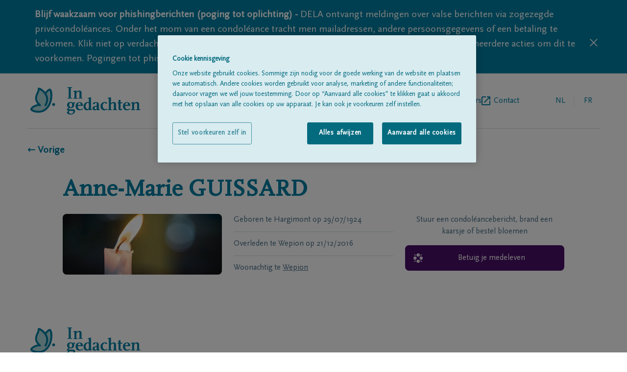

--- FILE ---
content_type: text/html; charset=utf-8
request_url: https://www.ingedachten.be/overlijdensberichten/overlijden-detail/21-12-2016/anne-marie-guissard
body_size: 13359
content:
<!DOCTYPE html><html lang="nl"><head><meta charSet="utf-8"/><script integrity="sha384-9yCUjulMtAUVtpAs+Wmb067zxMp6o8qQ55jak+5ZGsnbSSKXncKYatHaYqS8O4mr" crossorigin="anonymous">(function(w,d,s,l,i){w[l]=w[l]||[];w[l].push({'gtm.start':
              new Date().getTime(),event:'gtm.js'});var f=d.getElementsByTagName(s)[0],
              j=d.createElement(s),dl=l!='dataLayer'?'&l='+l:'';j.async=true;j.src=
              'https://www.googletagmanager.com/gtm.js?id='+i+dl;f.parentNode.insertBefore(j,f);
              })(window,document,'script','dataLayer', 'GTM-TFK68F');</script><title>Anne-Marie GUISSARD 21/12/2016 | In gedachten</title><link rel="alternate" hrefLang="nl" href="https://www.ingedachten.be/overlijdensberichten/overlijden-detail/21-12-2016/anne-marie-guissard"/><link rel="alternate" hrefLang="fr" href="https://www.dansnospensees.be/overlijdensberichten/overlijden-detail/21-12-2016/anne-marie-guissard"/><link rel="canonical" href="https://www.ingedachten.be/overlijdensberichten/overlijden-detail/21-12-2016/anne-marie-guissard"/><meta name="viewport" content="width=device-width, initial-scale=1"/><link rel="apple-touch-icon" sizes="180x180" href="/apple-touch-icon.png"/><link rel="icon" type="image/png" sizes="32x32" href="/favicon-32x32.png"/><link rel="icon" type="image/png" sizes="16x16" href="/favicon-16x16.png"/><link rel="manifest" href="/site.webmanifest"/><link rel="mask-icon" href="/safari-pinned-tab.svg" color="#007fa4"/><meta name="msapplication-TileColor" content="#007fa4"/><meta name="theme-color" content="#ffffff"/><meta name="description" content="Overlijdensbericht Anne-Marie GUISSARD, geboren op 29/07/1924 te Hargimont, &amp;amp;#8224; overleden op 21/12/2016, te Wepion. Teken hier het rouwregister."/><meta property="og:title" content="Anne-Marie GUISSARD | In gedachten"/><meta property="og:type" content="website"/><meta property="og:description" content="Overlijdensbericht Anne-Marie GUISSARD, geboren op 29/07/1924 te Hargimont, &amp;amp;#8224; overleden op 21/12/2016, te Wepion. Teken hier het rouwregister."/><meta property="og:image:url" content="https://www.ingedachten.be/images/fallbackImage.jpg"/><meta property="og:image:width" content="100%"/><meta property="og:image:height" content="100%"/><link rel="preload" as="image" imageSrcSet="/_next/image?url=%2Fimages%2FfallbackImage.jpg&amp;w=640&amp;q=75 640w, /_next/image?url=%2Fimages%2FfallbackImage.jpg&amp;w=750&amp;q=75 750w, /_next/image?url=%2Fimages%2FfallbackImage.jpg&amp;w=828&amp;q=75 828w, /_next/image?url=%2Fimages%2FfallbackImage.jpg&amp;w=1080&amp;q=75 1080w, /_next/image?url=%2Fimages%2FfallbackImage.jpg&amp;w=1200&amp;q=75 1200w, /_next/image?url=%2Fimages%2FfallbackImage.jpg&amp;w=1920&amp;q=75 1920w, /_next/image?url=%2Fimages%2FfallbackImage.jpg&amp;w=2048&amp;q=75 2048w, /_next/image?url=%2Fimages%2FfallbackImage.jpg&amp;w=3840&amp;q=75 3840w" imageSizes="100vw" fetchpriority="high"/><meta name="next-head-count" content="22"/><link rel="preconnect" href="https://fonts.googleapis.com"/><link rel="preconnect" href="https://fonts.gstatic.com" crossorigin="anonymous"/><link rel="preload" href="/fonts/delaIcon/delaIcon.ttf" as="font" crossorigin="" type="font/ttf"/><link rel="preload" href="/fonts/ScalaSansPro/ScalaSansPro.ttf" as="font" crossorigin="" type="font/ttf"/><link rel="preload" href="/fonts/ScalaOT/ScalaOT.ttf" as="font" crossorigin="" type="font/ttf"/><link data-next-font="" rel="preconnect" href="/" crossorigin="anonymous"/><script id="OneTrust" type="text/javascript" data-nscript="beforeInteractive">function OptanonWrapper() </script><link rel="preload" href="/_next/static/css/ef9100fb4fb057a0.css" as="style"/><link rel="stylesheet" href="/_next/static/css/ef9100fb4fb057a0.css" data-n-g=""/><link rel="preload" href="/_next/static/css/41b896fb9ce2ef62.css" as="style"/><link rel="stylesheet" href="/_next/static/css/41b896fb9ce2ef62.css" data-n-p=""/><noscript data-n-css=""></noscript><script defer="" nomodule="" src="/_next/static/chunks/polyfills-42372ed130431b0a.js"></script><script src="https://cdn.cookielaw.org/scripttemplates/otSDKStub.js" data-document-language="true" type="text/javascript" charSet="UTF-8" data-domain-script="08f2c3c5-f486-4c83-b7ac-96c4e121f841-test" defer="" data-nscript="beforeInteractive"></script><script src="/_next/static/chunks/webpack-59c5c889f52620d6.js" defer=""></script><script src="/_next/static/chunks/framework-49c6cecf1f6d5795.js" defer=""></script><script src="/_next/static/chunks/main-21175ec1c4723845.js" defer=""></script><script src="/_next/static/chunks/pages/_app-009411393f9f62e7.js" defer=""></script><script src="/_next/static/chunks/202-aba5c0acc506b266.js" defer=""></script><script src="/_next/static/chunks/698-a99de2d1886ba952.js" defer=""></script><script src="/_next/static/chunks/70-a61e836d856d0dfe.js" defer=""></script><script src="/_next/static/chunks/pages/%5B%5B...slug%5D%5D-8927a1a78b0bcbea.js" defer=""></script><script src="/_next/static/rExtxbbuxnq3JP9Q1O4K6/_buildManifest.js" defer=""></script><script src="/_next/static/rExtxbbuxnq3JP9Q1O4K6/_ssgManifest.js" defer=""></script></head><body class=""><div id="__next"><div><header class="pt-7 px-5 lg:px-14"><div class="flex items-center justify-between pb-7 lg:flex-row lg:items-center w-full lg:border-b lg:border-borderGrey"><a href="https://www.ingedachten.be/"><svg y="0px" viewBox="0 0 177 43" class="h-11 w-36 sm:w-60 md:h-14"><path fill="#007FA4" d="M68.9,25.6c0.6,0.7,0.8,1.3,0.8,2.4c0,2.9-2.1,4.8-5.4,4.8c-0.7,0-1.3-0.1-2-0.2c-0.9,0.9-1.2,1.4-1.2,1.7 s0.3,0.5,0.7,0.5h6.7c1.7,0,2.5,0.8,2.5,2.5c0,3.2-3,5.7-7,5.7c-2.7,0-4.5-0.8-6-2.7c0.4-0.9,1-1.8,1.7-2.5l0.8-1 c-1-0.2-1.9-0.6-2.6-1.4c1.2-1.8,1.6-2.2,2.9-3.4c-1.6-1-2.3-2.2-2.3-3.9c0-2.9,2.1-4.8,5.2-4.8c1.2,0,2.5,0.3,3.6,0.8h1.8l1.9-0.5 v1.8L68.9,25.6z M67,37.2h-4.9c-0.6,1-0.7,1.4-0.7,2c0,1.5,1.3,2.6,3.1,2.6c2.1,0,3.8-1.5,3.8-3.5C68.3,37.5,68,37.2,67,37.2z M64.2,24.6c-1.4,0-2.3,1.3-2.3,3.5c0,2.1,0.9,3.5,2.3,3.5c1.4,0,2.3-1.3,2.3-3.5S65.6,24.6,64.2,24.6z"></path><path fill="#007FA4" d="M77.9,36.4c-3.6,0-6-2.6-6-6.4c0-3.9,2.4-6.5,6.2-6.5c3.1,0,5.2,2,5.2,4.9v1h-8c0,3.4,1.5,5.5,3.9,5.5 c1,0,1.5-0.2,3.6-1.5l0.6,1.2C80.7,36.1,79.7,36.4,77.9,36.4z M79.9,27.3c0-1.6-0.8-2.8-1.9-2.8c-1.4,0-2.6,1.4-2.8,3.4h4.7 C79.9,27.9,79.9,27.3,79.9,27.3z"></path><path fill="#007FA4" d="M93.9,36.3h-1.2v-1.6c-1.3,1.3-1.9,1.7-3.3,1.7c-3,0-5.1-2.6-5.1-6.2c0-3.8,2.8-6.8,6.5-6.8 c0.7,0,1.3,0.1,2,0.4V18h-1.9v-0.9l3.9-1.1H96v18.4h1.9v0.9L93.9,36.3z M92.7,26.7c0-1.4-0.5-2.1-1.5-2.1c-2,0-3.6,2.2-3.6,5.1 c0,2.6,1.3,4.7,2.8,4.7c0.7,0,1.4-0.4,2.2-1.2L92.7,26.7L92.7,26.7z"></path><path fill="#007FA4" d="M108,36.1c-0.4,0.1-0.8,0.2-1.3,0.2c-1,0-1.5-0.5-1.6-1.5c-0.9,1.2-1.8,1.6-3.2,1.6c-2.1,0-3.4-1.2-3.4-3.2 c0-1.6,0.9-2.8,2.6-3.2l3.9-0.9v-2.9c0-1.4-0.4-1.9-1.3-1.9c-0.5,0-0.9,0.1-1.3,0.4v1.4l-3.1,0.8c-0.2-0.2-0.2-0.5-0.2-0.8 c0-1.7,1.9-2.7,4.7-2.7c2.9,0,4.4,1,4.4,3v8.2h1.6v0.9L108,36.1z M105,30.6l-3.5,0.8V33c0,1,0.6,1.8,1.4,1.8c0.6,0,1.2-0.3,2.1-1.1 V30.6z"></path><path fill="#007FA4" d="M116.9,36.4c-3.5,0-6-2.6-6-6.3c0-3.8,2.8-6.7,6.4-6.7c1.9,0,3,0.3,4.3,1.2l-1.7,1.7c-0.7-0.7-1.5-1.3-2.5-1.8 c-2.1,0.9-3.1,2.5-3.1,5c0,2.7,1.8,5.2,3.8,5.2c0.9,0,1.5-0.2,2.9-1.1l0.7,1.2C119.5,36,118.3,36.4,116.9,36.4z"></path><path fill="#007FA4" d="M130.3,36v-1.1h1.6v-7.6c0-1.6-0.4-2.1-1.5-2.1s-1.5,0.3-3.3,2V35h1.6v1h-6.3v-1.1h1.6v-17h-1.9V17l3.9-1h1.2 v9.7c1.8-1.8,2.7-2.3,4.4-2.3c2.3,0,3.5,1.2,3.5,3.4v8.1h1.6V36H130.3z"></path><path fill="#007FA4" d="M142,36.4c-1.7,0-2.8-1.1-2.8-2.7v-8.3h-1.8v-0.9l1.8-0.5v-3.9h3.1V24h2.8v1.4h-2.8v8.5c0,0.2,0.1,0.4,0.2,0.5 c0.1,0.1,0.3,0.2,0.5,0.2c0.5,0,0.8-0.1,1.6-0.6l0.6,1C143.9,36,143,36.4,142,36.4z"></path><path fill="#007FA4" d="M152.1,36.4c-3.6,0-6-2.6-6-6.4c0-3.9,2.5-6.5,6.2-6.5c3.1,0,5.2,2,5.2,4.9v1h-8.1c0,3.4,1.5,5.5,3.9,5.5 c1,0,1.5-0.2,3.6-1.5l0.6,1.2C154.9,36.1,153.9,36.4,152.1,36.4z M154.1,27.3c0-1.6-0.8-2.8-1.9-2.8c-1.4,0-2.6,1.4-2.8,3.4h4.7 V27.3z"></path><path fill="#007FA4" d="M166.7,36v-1.1h1.6v-7.6c0-1.6-0.4-2.1-1.5-2.1s-1.5,0.3-3.3,2V35h1.6v1h-6.3v-1.1h1.6v-9.5h-1.9v-0.9l3.9-1.1 h1.2v2.2c1.7-1.8,2.6-2.3,4.4-2.3c2.3,0,3.5,1.2,3.5,3.4v8.1h1.6V36H166.7z"></path><path fill="#007FA4" d="M58.9,17.9v-1.1H61V1.1h-2.1V0h7.5v1.1h-2v15.7h2v1.1H58.9z"></path><path fill="#007FA4" d="M76.4,17.9v-1.1H78V9.2c0-1.6-0.4-2.1-1.5-2.1s-1.5,0.3-3.3,2v7.8h1.6V18h-6.3v-1.1h1.6V7.3h-1.9V6.4l3.9-1.1 h1.2v2.2C75,5.8,76,5.3,77.7,5.3c2.3,0,3.5,1.2,3.5,3.4v8.1h1.6v1.1C82.8,17.9,76.4,17.9,76.4,17.9z"></path><path fill="#ADD8DB" d="M24.7,9.6c0,0,5.2-7,7.2-5.4c2.9,3,3.6,19.8-5.2,29s-22.2,4.6-24.1,2c-2-2.6,9.1-8.9,13.4-6.9 C3,17.1,14.7,9.4,14,2.6c-0.2-1.8,20.5,8.6,10.8,25.7"></path><g><path fill="#007FA4" d="M13.5,40.2c-0.5,0-1,0-1.5,0c-4.6-0.3-9.2-2-10.6-4c-0.4-0.5-1.2-2,0.5-4c1.8-2.3,6.4-4.8,10.3-5.4 C6,19.4,8.7,13.3,10.8,8.7c1-2.2,1.9-4.2,1.7-6c-0.1-0.7,0.3-1.4,1-1.7c1.9-0.9,7.1,2.5,10.3,5.9c0.2,0.2,0.4,0.4,0.6,0.7 c1.5-1.9,4.2-4.9,6.5-5.2c0.8-0.1,1.5,0.1,2,0.5c0,0,0.1,0.1,0.1,0.1c3.9,4,3.9,21.6-5.2,31.1C24.1,38.1,19.1,40.2,13.5,40.2z M3.9,34.4c0.8,0.9,4.2,2.4,8.3,2.7c3.7,0.3,9-0.4,13.4-5c8.3-8.6,7.3-23.8,5.4-26.7c-0.9,0.3-3.1,2.4-4.9,4.7 c2.7,4.3,4.5,10.8-0.1,18.9c-0.4,0.7-1.3,1-2,0.6c-0.7-0.4-1-1.3-0.6-2c2.9-5.1,3.2-10,0.8-14.6c-2.3-4.6-6.6-7.6-8.9-8.6 C15.2,6.2,14.4,8,13.5,10c-2.4,5.3-4.6,10.3,3.5,17.2c0.6,0.5,0.7,1.3,0.3,2c-0.4,0.6-1.2,0.9-1.9,0.5c-1.4-0.7-4.7,0.1-7.8,1.7 C5.3,32.6,4.1,33.9,3.9,34.4z M3.8,34.3C3.8,34.3,3.8,34.3,3.8,34.3C3.8,34.3,3.8,34.3,3.8,34.3z M15.5,2.4 C15.5,2.4,15.5,2.5,15.5,2.4C15.5,2.5,15.5,2.4,15.5,2.4z"></path></g><path fill="#007FA4" d="M37.4,29.6c-1.3,0-2.3-1.1-2.3-2.3c0-1.3,1.1-2.3,2.3-2.3s2.3,1.1,2.3,2.3S38.7,29.6,37.4,29.6z"></path></svg></a><div class="flex flex-row lg:hidden text-delaBlue relative"><ul class="text-borderGrey text-base md:ml-5 w-36 text-right self-center LangSwitch_border_line__EQ0Pv"><li class="uppercase inline-block relative text-delaBlue pointer-events-none pr-1"><a href="https://www.ingedachten.be/"><span class="w-12 h-12 flex justify-center leading-12">nl</span></a></li><li class="uppercase inline-block relative text-textSubtleGrey pl-1"><a href="https://www.dansnospensees.be/avis-de-deces/deces-detail/21-12-2016/anne-marie-guissard"><span class="w-12 h-12 flex justify-center leading-12 cursor-pointer">fr</span></a></li></ul><div class="relative z-30 pl-1 md:pl-6"><div class="hamburger-react" aria-label="toggle menu" aria-expanded="false" role="button" style="cursor:pointer;height:48px;position:relative;transition:0.4s cubic-bezier(0, 0, 0, 1);user-select:none;width:48px;outline:none" tabindex="0"><div style="background:currentColor;height:2px;left:14px;position:absolute;width:20px;top:17px;transition:0.4s cubic-bezier(0, 0, 0, 1);transform:none"></div><div style="background:currentColor;height:2px;left:14px;position:absolute;width:20px;top:23px;transition:0.2s cubic-bezier(0, 0, 0, 1);transform:none"></div><div style="background:currentColor;height:2px;left:14px;position:absolute;width:20px;top:29px;transition:0.4s cubic-bezier(0, 0, 0, 1);transform:none"></div></div></div><nav class="h-auto w-60 bg-white shadow-md absolute top-0 right-0 pt-4 pb-5 px-5 z-20 hidden"><h3 class="text-subtleGrey text-xs mb-2">MENU</h3><ul><li class=""><a href="https://www.ingedachten.be/overlijdensberichten"><span class="flex items-center text-delaBlue inline-block h-12 text-base leading-none pb-2 flex-row back-to-home-link"><span class="">Alle rouwberichten</span></span></a></li><li class=""><a href="https://www.ingedachten.be/over-ons"><span class="flex items-center text-delaBlue inline-block h-12 text-base leading-none pb-2 flex-row back-to-home-link"><span class="">Over ons</span></span></a></li><li class="externalLink"><a href="https://www.dela.be/nl/uitvaart-verzorgen/tijdens-de-uitvaart/vind-een-begrafenisondernemer" target="_blank" rel="noopener noreferrer" class="flex items-center text-delaBlue inline-block h-12 text-base leading-none pb-2 flex-row back-to-home-link"><span class="">Begrafenisondernemers</span><svg xmlns="http://www.w3.org/2000/svg" xml:space="preserve" width="18" height="18"><path d="M16 16H2V2h7V0H2C.9 0 0 .9 0 2v14c0 1.1.9 2 2 2h14c1.1 0 2-.9 2-2V9h-2v7zM11 0v2h3.6l-9.8 9.8 1.4 1.4L16 3.4V7h2V0h-7z" fill="#007fa4"></path></svg></a></li><li class=""><a href="https://www.ingedachten.be/contact"><span class="flex items-center text-delaBlue inline-block h-12 text-base leading-none pb-2 flex-row back-to-home-link"><span class="">Contact</span></span></a></li></ul></nav></div><div class="lg:flex flex-row hidden pl-5"><nav><ul class="flex gap-6 lg:gap-10 "><li class=""><a href="https://www.ingedachten.be/overlijdensberichten"><span class="flex items-center text-delaBlue h-12 text-base leading-none flex-row back-to-home-link"><span class="">Alle rouwberichten</span></span></a></li><li class=""><a href="https://www.ingedachten.be/over-ons"><span class="flex items-center text-delaBlue h-12 text-base leading-none flex-row back-to-home-link"><span class="">Over ons</span></span></a></li><li class="externalLink"><a href="https://www.dela.be/nl/uitvaart-verzorgen/tijdens-de-uitvaart/vind-een-begrafenisondernemer" target="_blank" rel="noopener noreferrer" class="flex items-center text-delaBlue h-12 text-base leading-none flex-row back-to-home-link"><span class="">Begrafenisondernemers</span><svg xmlns="http://www.w3.org/2000/svg" xml:space="preserve" width="18" height="18"><path d="M16 16H2V2h7V0H2C.9 0 0 .9 0 2v14c0 1.1.9 2 2 2h14c1.1 0 2-.9 2-2V9h-2v7zM11 0v2h3.6l-9.8 9.8 1.4 1.4L16 3.4V7h2V0h-7z" fill="#007fa4"></path></svg></a></li><li class=""><a href="https://www.ingedachten.be/contact"><span class="flex items-center text-delaBlue h-12 text-base leading-none flex-row back-to-home-link"><span class="">Contact</span></span></a></li></ul></nav><ul class="text-borderGrey text-base md:ml-5 w-36 text-right self-center LangSwitch_border_line__EQ0Pv"><li class="uppercase inline-block relative text-delaBlue pointer-events-none pr-1"><a href="https://www.ingedachten.be/"><span class="w-12 h-12 flex justify-center leading-12">nl</span></a></li><li class="uppercase inline-block relative text-textSubtleGrey pl-1"><a href="https://www.dansnospensees.be/avis-de-deces/deces-detail/21-12-2016/anne-marie-guissard"><span class="w-12 h-12 flex justify-center leading-12 cursor-pointer">fr</span></a></li></ul></div></div></header><div class="px-5 lg:px-14" id="back-to-home-link-container"><a href="https://www.ingedachten.be/"><span class="flex items-center font-bold text-xl flex-row back-to-home-link"><span class="">← Vorige</span></span></a></div><main class="max-w-screen-lg mx-auto text-delaBlue px-5 md:px-8 mdPlus:px-0 "><section class="grid grid-cols-3 gap-6 pt-6 md:pt-6"><div class="flex flex-col md:flex-row justify-between col-span-3 pt-5"><h1 class="text-center md:text-left font-serif font-bold text-delaBlue text-3xl md:text-5xl pb-8 md:pb-0 border-b border-borderGrey md:border-none">Anne-Marie<!-- --> <!-- -->GUISSARD</h1></div><div class="grid gap-6 grid-cols-2 col-span-3 md:col-span-2"><div class="fallbackImg_image_cont__WDdJL relative pt-100% overflow-hidden rounded-lg col-span-2 md:col-span-1"><div class="overflow-hidden rounded-lg h-auto"><img alt="Anne-Marie GUISSARD" fetchpriority="high" decoding="async" data-nimg="fill" style="position:absolute;height:100%;width:100%;left:0;top:0;right:0;bottom:0;object-fit:cover;color:transparent;background-size:cover;background-position:50% 50%;background-repeat:no-repeat;background-image:url(&quot;data:image/svg+xml;charset=utf-8,%3Csvg xmlns=&#x27;http://www.w3.org/2000/svg&#x27; %3E%3Cfilter id=&#x27;b&#x27; color-interpolation-filters=&#x27;sRGB&#x27;%3E%3CfeGaussianBlur stdDeviation=&#x27;20&#x27;/%3E%3CfeColorMatrix values=&#x27;1 0 0 0 0 0 1 0 0 0 0 0 1 0 0 0 0 0 100 -1&#x27; result=&#x27;s&#x27;/%3E%3CfeFlood x=&#x27;0&#x27; y=&#x27;0&#x27; width=&#x27;100%25&#x27; height=&#x27;100%25&#x27;/%3E%3CfeComposite operator=&#x27;out&#x27; in=&#x27;s&#x27;/%3E%3CfeComposite in2=&#x27;SourceGraphic&#x27;/%3E%3CfeGaussianBlur stdDeviation=&#x27;20&#x27;/%3E%3C/filter%3E%3Cimage width=&#x27;100%25&#x27; height=&#x27;100%25&#x27; x=&#x27;0&#x27; y=&#x27;0&#x27; preserveAspectRatio=&#x27;xMidYMid slice&#x27; style=&#x27;filter: url(%23b);&#x27; href=&#x27;/images/blurred.jpg&#x27;/%3E%3C/svg%3E&quot;)" sizes="100vw" srcSet="/_next/image?url=%2Fimages%2FfallbackImage.jpg&amp;w=640&amp;q=75 640w, /_next/image?url=%2Fimages%2FfallbackImage.jpg&amp;w=750&amp;q=75 750w, /_next/image?url=%2Fimages%2FfallbackImage.jpg&amp;w=828&amp;q=75 828w, /_next/image?url=%2Fimages%2FfallbackImage.jpg&amp;w=1080&amp;q=75 1080w, /_next/image?url=%2Fimages%2FfallbackImage.jpg&amp;w=1200&amp;q=75 1200w, /_next/image?url=%2Fimages%2FfallbackImage.jpg&amp;w=1920&amp;q=75 1920w, /_next/image?url=%2Fimages%2FfallbackImage.jpg&amp;w=2048&amp;q=75 2048w, /_next/image?url=%2Fimages%2FfallbackImage.jpg&amp;w=3840&amp;q=75 3840w" src="/_next/image?url=%2Fimages%2FfallbackImage.jpg&amp;w=3840&amp;q=75"/></div></div><div class="text-textSubtleGrey col-span-2 md:col-span-1"><p class="pb-3 mb-3 border-b border-borderGrey"><span>Geboren te<!-- --> <!-- -->Hargimont<!-- --> </span>op<!-- --> <span>29/07/1924</span></p><p class="pb-3 mb-3  border-borderGrey border-b"><span>Overleden te<!-- --> <!-- -->Wepion<!-- --> </span>op<!-- --> <span>21/12/2016</span></p><p>Woonachtig te<!-- --> <a href="https://www.ingedachten.be/overlijdensberichten?name=&amp;place=Wepion&amp;postalCode="><span class="text-textSubtleGrey hover:text-textSubtleGrey cursor-pointer underline hover:text-blueSunrize">Wepion</span></a></p></div></div><div class="col-span-3 md:col-span-1" id="personal-data-actions"><div><div class="mb-4"><p class="text-center text-textSubtleGrey">Stuur een condoléancebericht, brand een kaarsje of bestel bloemen</p></div><a href="https://www.dela.be/fr/centre-funeraire-laloux-chaudoir/avis-de-deces/deces-detail/21-12-2016/anne-marie-guissard" target="_blank" rel="noopener noreferrer" class="justify-center relative pt-4 pb-4 rounded-lg w-full flex text-white bg-purpleSunset pr-5 pl-12 leading-5 font-light text-left font-sans mb-2"><span class="transform absolute left-4 top-2/4 -translate-y-2/4 font-icon icon-undertaker text-xl text-white pr-5"></span><span class="self-center">Betuig je medeleven</span></a></div></div></section></main><footer class="w-full bg-white"><div class="pt-7 pb-5 px-5 lg:px-14 "><div class="pb-7 border-b border-borderGrey"><div class="inline-block"><a href="https://www.ingedachten.be/"><svg y="0px" viewBox="0 0 177 43" class="h-11 w-36 sm:w-60 md:h-14"><path fill="#007FA4" d="M68.9,25.6c0.6,0.7,0.8,1.3,0.8,2.4c0,2.9-2.1,4.8-5.4,4.8c-0.7,0-1.3-0.1-2-0.2c-0.9,0.9-1.2,1.4-1.2,1.7 s0.3,0.5,0.7,0.5h6.7c1.7,0,2.5,0.8,2.5,2.5c0,3.2-3,5.7-7,5.7c-2.7,0-4.5-0.8-6-2.7c0.4-0.9,1-1.8,1.7-2.5l0.8-1 c-1-0.2-1.9-0.6-2.6-1.4c1.2-1.8,1.6-2.2,2.9-3.4c-1.6-1-2.3-2.2-2.3-3.9c0-2.9,2.1-4.8,5.2-4.8c1.2,0,2.5,0.3,3.6,0.8h1.8l1.9-0.5 v1.8L68.9,25.6z M67,37.2h-4.9c-0.6,1-0.7,1.4-0.7,2c0,1.5,1.3,2.6,3.1,2.6c2.1,0,3.8-1.5,3.8-3.5C68.3,37.5,68,37.2,67,37.2z M64.2,24.6c-1.4,0-2.3,1.3-2.3,3.5c0,2.1,0.9,3.5,2.3,3.5c1.4,0,2.3-1.3,2.3-3.5S65.6,24.6,64.2,24.6z"></path><path fill="#007FA4" d="M77.9,36.4c-3.6,0-6-2.6-6-6.4c0-3.9,2.4-6.5,6.2-6.5c3.1,0,5.2,2,5.2,4.9v1h-8c0,3.4,1.5,5.5,3.9,5.5 c1,0,1.5-0.2,3.6-1.5l0.6,1.2C80.7,36.1,79.7,36.4,77.9,36.4z M79.9,27.3c0-1.6-0.8-2.8-1.9-2.8c-1.4,0-2.6,1.4-2.8,3.4h4.7 C79.9,27.9,79.9,27.3,79.9,27.3z"></path><path fill="#007FA4" d="M93.9,36.3h-1.2v-1.6c-1.3,1.3-1.9,1.7-3.3,1.7c-3,0-5.1-2.6-5.1-6.2c0-3.8,2.8-6.8,6.5-6.8 c0.7,0,1.3,0.1,2,0.4V18h-1.9v-0.9l3.9-1.1H96v18.4h1.9v0.9L93.9,36.3z M92.7,26.7c0-1.4-0.5-2.1-1.5-2.1c-2,0-3.6,2.2-3.6,5.1 c0,2.6,1.3,4.7,2.8,4.7c0.7,0,1.4-0.4,2.2-1.2L92.7,26.7L92.7,26.7z"></path><path fill="#007FA4" d="M108,36.1c-0.4,0.1-0.8,0.2-1.3,0.2c-1,0-1.5-0.5-1.6-1.5c-0.9,1.2-1.8,1.6-3.2,1.6c-2.1,0-3.4-1.2-3.4-3.2 c0-1.6,0.9-2.8,2.6-3.2l3.9-0.9v-2.9c0-1.4-0.4-1.9-1.3-1.9c-0.5,0-0.9,0.1-1.3,0.4v1.4l-3.1,0.8c-0.2-0.2-0.2-0.5-0.2-0.8 c0-1.7,1.9-2.7,4.7-2.7c2.9,0,4.4,1,4.4,3v8.2h1.6v0.9L108,36.1z M105,30.6l-3.5,0.8V33c0,1,0.6,1.8,1.4,1.8c0.6,0,1.2-0.3,2.1-1.1 V30.6z"></path><path fill="#007FA4" d="M116.9,36.4c-3.5,0-6-2.6-6-6.3c0-3.8,2.8-6.7,6.4-6.7c1.9,0,3,0.3,4.3,1.2l-1.7,1.7c-0.7-0.7-1.5-1.3-2.5-1.8 c-2.1,0.9-3.1,2.5-3.1,5c0,2.7,1.8,5.2,3.8,5.2c0.9,0,1.5-0.2,2.9-1.1l0.7,1.2C119.5,36,118.3,36.4,116.9,36.4z"></path><path fill="#007FA4" d="M130.3,36v-1.1h1.6v-7.6c0-1.6-0.4-2.1-1.5-2.1s-1.5,0.3-3.3,2V35h1.6v1h-6.3v-1.1h1.6v-17h-1.9V17l3.9-1h1.2 v9.7c1.8-1.8,2.7-2.3,4.4-2.3c2.3,0,3.5,1.2,3.5,3.4v8.1h1.6V36H130.3z"></path><path fill="#007FA4" d="M142,36.4c-1.7,0-2.8-1.1-2.8-2.7v-8.3h-1.8v-0.9l1.8-0.5v-3.9h3.1V24h2.8v1.4h-2.8v8.5c0,0.2,0.1,0.4,0.2,0.5 c0.1,0.1,0.3,0.2,0.5,0.2c0.5,0,0.8-0.1,1.6-0.6l0.6,1C143.9,36,143,36.4,142,36.4z"></path><path fill="#007FA4" d="M152.1,36.4c-3.6,0-6-2.6-6-6.4c0-3.9,2.5-6.5,6.2-6.5c3.1,0,5.2,2,5.2,4.9v1h-8.1c0,3.4,1.5,5.5,3.9,5.5 c1,0,1.5-0.2,3.6-1.5l0.6,1.2C154.9,36.1,153.9,36.4,152.1,36.4z M154.1,27.3c0-1.6-0.8-2.8-1.9-2.8c-1.4,0-2.6,1.4-2.8,3.4h4.7 V27.3z"></path><path fill="#007FA4" d="M166.7,36v-1.1h1.6v-7.6c0-1.6-0.4-2.1-1.5-2.1s-1.5,0.3-3.3,2V35h1.6v1h-6.3v-1.1h1.6v-9.5h-1.9v-0.9l3.9-1.1 h1.2v2.2c1.7-1.8,2.6-2.3,4.4-2.3c2.3,0,3.5,1.2,3.5,3.4v8.1h1.6V36H166.7z"></path><path fill="#007FA4" d="M58.9,17.9v-1.1H61V1.1h-2.1V0h7.5v1.1h-2v15.7h2v1.1H58.9z"></path><path fill="#007FA4" d="M76.4,17.9v-1.1H78V9.2c0-1.6-0.4-2.1-1.5-2.1s-1.5,0.3-3.3,2v7.8h1.6V18h-6.3v-1.1h1.6V7.3h-1.9V6.4l3.9-1.1 h1.2v2.2C75,5.8,76,5.3,77.7,5.3c2.3,0,3.5,1.2,3.5,3.4v8.1h1.6v1.1C82.8,17.9,76.4,17.9,76.4,17.9z"></path><path fill="#ADD8DB" d="M24.7,9.6c0,0,5.2-7,7.2-5.4c2.9,3,3.6,19.8-5.2,29s-22.2,4.6-24.1,2c-2-2.6,9.1-8.9,13.4-6.9 C3,17.1,14.7,9.4,14,2.6c-0.2-1.8,20.5,8.6,10.8,25.7"></path><g><path fill="#007FA4" d="M13.5,40.2c-0.5,0-1,0-1.5,0c-4.6-0.3-9.2-2-10.6-4c-0.4-0.5-1.2-2,0.5-4c1.8-2.3,6.4-4.8,10.3-5.4 C6,19.4,8.7,13.3,10.8,8.7c1-2.2,1.9-4.2,1.7-6c-0.1-0.7,0.3-1.4,1-1.7c1.9-0.9,7.1,2.5,10.3,5.9c0.2,0.2,0.4,0.4,0.6,0.7 c1.5-1.9,4.2-4.9,6.5-5.2c0.8-0.1,1.5,0.1,2,0.5c0,0,0.1,0.1,0.1,0.1c3.9,4,3.9,21.6-5.2,31.1C24.1,38.1,19.1,40.2,13.5,40.2z M3.9,34.4c0.8,0.9,4.2,2.4,8.3,2.7c3.7,0.3,9-0.4,13.4-5c8.3-8.6,7.3-23.8,5.4-26.7c-0.9,0.3-3.1,2.4-4.9,4.7 c2.7,4.3,4.5,10.8-0.1,18.9c-0.4,0.7-1.3,1-2,0.6c-0.7-0.4-1-1.3-0.6-2c2.9-5.1,3.2-10,0.8-14.6c-2.3-4.6-6.6-7.6-8.9-8.6 C15.2,6.2,14.4,8,13.5,10c-2.4,5.3-4.6,10.3,3.5,17.2c0.6,0.5,0.7,1.3,0.3,2c-0.4,0.6-1.2,0.9-1.9,0.5c-1.4-0.7-4.7,0.1-7.8,1.7 C5.3,32.6,4.1,33.9,3.9,34.4z M3.8,34.3C3.8,34.3,3.8,34.3,3.8,34.3C3.8,34.3,3.8,34.3,3.8,34.3z M15.5,2.4 C15.5,2.4,15.5,2.5,15.5,2.4C15.5,2.5,15.5,2.4,15.5,2.4z"></path></g><path fill="#007FA4" d="M37.4,29.6c-1.3,0-2.3-1.1-2.3-2.3c0-1.3,1.1-2.3,2.3-2.3s2.3,1.1,2.3,2.3S38.7,29.6,37.4,29.6z"></path></svg></a></div></div><nav class="lg:flex justify-between items-center"><ul class="py-7 flex flex-col gap-2 lg:flex-row lg:gap-10"><li class="flex justify-end lg:block"><a href="https://www.ingedachten.be/overlijdensberichten"><span class="flex items-center  text-delaBlue block flex-row back-to-home-link"><span class="">Alle rouwberichten</span></span></a></li><li class="flex justify-end lg:block"><a href="https://www.ingedachten.be/over-ons"><span class="flex items-center  text-delaBlue block flex-row back-to-home-link"><span class="">Over ons</span></span></a></li><li class="flex justify-end lg:block externalLink"><a href="https://www.dela.be/nl/uitvaart-verzorgen/tijdens-de-uitvaart/vind-een-begrafenisondernemer" target="_blank" rel="noopener noreferrer" class="flex items-center  text-delaBlue block flex-row back-to-home-link"><span class="">Begrafenisondernemers</span><svg xmlns="http://www.w3.org/2000/svg" xml:space="preserve" width="18" height="18"><path d="M16 16H2V2h7V0H2C.9 0 0 .9 0 2v14c0 1.1.9 2 2 2h14c1.1 0 2-.9 2-2V9h-2v7zM11 0v2h3.6l-9.8 9.8 1.4 1.4L16 3.4V7h2V0h-7z" fill="#007fa4"></path></svg></a></li><li class="flex justify-end lg:block"><a href="https://www.ingedachten.be/contact"><span class="flex items-center  text-delaBlue block flex-row back-to-home-link"><span class="">Contact</span></span></a></li></ul><div class="flex items-center justify-between lg:justify-end border-t border-borderGrey pt-5 lg:pt-0 lg:border-none"><span class="mr-5 flex items-center text-textSubtleGrey lg:flex-auto">Volg ons op</span><a href="https://www.facebook.com/DELABelgieBelgique/" target="_blank" rel="noopener noreferrer" class="flex content-center lg:flex-auto"><img alt="facebook" loading="lazy" width="24" height="24" decoding="async" data-nimg="1" class="h-6 w-6 inline-block" style="color:transparent" src="/assets/icons/facebook.svg"/></a></div></nav></div><div class="px-5 bg-footerGrey"><nav class="lg:flex justify-start lg:justify-center items-center"><ul class="py-3 flex flex-col lg:flex-row lg:gap-10 items-center"><li class="text-textGrey pb-2 mb-3 border-b lg:pb-0 lg:mb-0 border-white lg:border-0 pointer-events-none text-center w-full lg:w-auto">© DELA</li><li><a href="https://www.dela.be/nl/juridische-informatie/gebruiksvoorwaarden" target="_blank" rel="noopener noreferrer" class="flex items-center text-textGrey py-1 my-1 block w-full flex-row back-to-home-link"><span class="">Gebruiksvoorwaarden</span><svg xmlns="http://www.w3.org/2000/svg" xml:space="preserve" width="18" height="18"><path d="M16 16H2V2h7V0H2C.9 0 0 .9 0 2v14c0 1.1.9 2 2 2h14c1.1 0 2-.9 2-2V9h-2v7zM11 0v2h3.6l-9.8 9.8 1.4 1.4L16 3.4V7h2V0h-7z" fill="#007fa4"></path></svg></a></li><li><a href="https://www.dela.be/nl/juridische-informatie/privacyverklaring" target="_blank" rel="noopener noreferrer" class="flex items-center text-textGrey py-1 my-1 block w-full flex-row back-to-home-link"><span class="">Privacyverklaring</span><svg xmlns="http://www.w3.org/2000/svg" xml:space="preserve" width="18" height="18"><path d="M16 16H2V2h7V0H2C.9 0 0 .9 0 2v14c0 1.1.9 2 2 2h14c1.1 0 2-.9 2-2V9h-2v7zM11 0v2h3.6l-9.8 9.8 1.4 1.4L16 3.4V7h2V0h-7z" fill="#007fa4"></path></svg></a></li><li><a href="https://www.ingedachten.be/nl/toegankelijkheidsverklaring"><span class="flex items-center text-textGrey py-1 my-1 block w-full flex-row back-to-home-link"><span class="">Toegankelijkheidsverklaring </span></span></a></li><li><a href="https://www.dela.be/nl/juridische-informatie/cookiebeleid" target="_blank" rel="noopener noreferrer" class="flex items-center text-textGrey py-1 my-1 block w-full flex-row back-to-home-link"><span class="">Cookiebeleid</span><svg xmlns="http://www.w3.org/2000/svg" xml:space="preserve" width="18" height="18"><path d="M16 16H2V2h7V0H2C.9 0 0 .9 0 2v14c0 1.1.9 2 2 2h14c1.1 0 2-.9 2-2V9h-2v7zM11 0v2h3.6l-9.8 9.8 1.4 1.4L16 3.4V7h2V0h-7z" fill="#007fa4"></path></svg></a></li></ul></nav></div></footer></div></div><script id="__NEXT_DATA__" type="application/json">{"props":{"pageProps":{"urlParams":{"person":"anne-marie-guissard","date":"21-12-2016"},"host":"https://ingedachten-prd-apim.azure-api.net","boBanner":{},"personData":{"id":31153,"firstName":"Anne-Marie","lastName":"GUISSARD","slug":"anne-marie-guissard","residence":"Wepion","birthDate":"1924-07-29T00:00:00","birthPlace":"Hargimont","dateOfDeath":"2016-12-21T00:00:00","placeOfDeath":"Wepion","allowMourningMessages":true,"allowLightACandle":true,"allowFlowers":true,"allowEcards":false,"funeralDate":"2016-12-26T13:15:00","boIdentifier":"20801","deliveryName":"Centre funéraire Laloux-Chaudoir","deliveryAddress":"Avenue du Camp 21","deliveryPostalCode":"5100","deliveryCity":"Dave","deliveryCountry":"Belgique","deliveryPhone":"","condoleanceCardUrl":"https://igdstorageprd.blob.core.windows.net/obituary-media/5000-5500/5100/2016/12/21/24072917491/CondoleanceCard/24072917491_condoleancecard_originalpdf","condoleanceCardImageVersionUrls":["https://igdstorageprd.blob.core.windows.net/obituary-media/5000-5500/5100/2016/12/21/24072917491/CondoleanceCard/24072917491_condoleancecard"],"photoUrl":null,"photoWidth":"100%","photoHeight":"100%","flowerSupplierCode":null,"flowerSupplierName":null,"flowerSupplierFixedDeliveryFee":null,"flowerSupplierPhoneNumber":null,"allowCoffeeTableRegistration":null,"cateringDate":null},"richtexts":[{"key":"inMemory.obituaryDetail.search.introText","phrase":"Een platform om rouwende families steun\u003cbr /\u003e\nte betuigen\nmet een persoonlijke boodschap"},{"key":"inMemory.sendEcard.revealEmailToFamilyDescription","phrase":"Nabestaanden wensen de familieleden en vrienden die online gecondoleerd hebben via een priv\u0026eacute; condol\u0026eacute;ancebericht\u0026nbsp;graag te bedanken. Mogen wij uw e-mailadres doorgeven aan de familie van de overleden dierbare om hieraan tegemoet te komen?"},{"key":"inMemory.sendEcard.privacyInfo","phrase":"\u003cspan\u003eVoor meer informatie over de verwerking van uw persoonsgegevens, lees onze\u0026nbsp;\u003c/span\u003e\u003ca rel=\"noopener noreferrer\" target=\"_blank\" href=\"https://www.dela.be/nl/juridische-informatie/privacyverklaring\"\u003eprivacyverklaring\u003c/a\u003e\u003cspan\u003e.\u003c/span\u003e"},{"key":"inMemory.sendEcard.yesToRevealEmail","phrase":"\u003cstrong\u003eJa\u003c/strong\u003e, mijn e-mailadres mag doorgegeven worden aan de familie."},{"key":"inMemory.sendEcard.noToRevealEmail","phrase":"\u003cstrong\u003eNeen\u003c/strong\u003e, ik wens niet dat de familie mijn e-mailadres ontvangt."},{"key":"inMemory.recentMourningMessages.reportAbuseInfo","phrase":"Ik vind dit bericht ongepast"},{"key":"inMemory.errorPages.404","phrase":"De bron die u zoekt, is mogelijk verwijderd, \u003cbr /\u003e heeft een andere naam gekregen , \u003cbr /\u003e of is tijdelijk niet beschikbaar.\n"},{"key":"inMemory.errorPages.500","phrase":"\u003cp\u003eDe bron die u zoekt, is mogelijk verwijderd, ,/ br\u003e heeft een andere naam gekregen ,\u003c/ br\u003e of is tijdelijk niet beschikbaar.\u003c/p\u003e"},{"key":"inMemory.thankYouPage.privacyInfo","phrase":"\u003cspan\u003eVoor meer informatie over de verwerking van uw persoonsgegevens, lees onze\u0026nbsp;\u003c/span\u003e\u003ca rel=\"noopener noreferrer\" target=\"_blank\" href=\"https://www.dela.be/nl/juridische-informatie/privacyverklaring\"\u003eprivacyverklaring\u003c/a\u003e\u003cspan\u003e.\u003c/span\u003e"},{"key":"inMemory.notificationBanner.text","phrase":"DELA ontvangt meldingen over valse berichten via zogezegde priv\u0026eacute;condol\u0026eacute;ances. Onder het mom van een condol\u0026eacute;ance tracht men mailadressen, andere persoonsgegevens of een betaling te bekomen. Klik niet op verdachte links of bijlagen en controleer de afzender zorgvuldig. DELA onderneemt meerdere acties om dit te voorkomen. Pogingen tot phishing en fraude vallen echter nooit volledig uit te sluiten, dus blijf waakzaam."},{"key":"inMemory.EnterCondolence.Form.revealEmailToFamilyDescription","phrase":"Nabestaanden wensen de familieleden en vrienden die online gecondoleerd hebben via het openbare rouwregister graag te bedanken. Mogen wij uw e-mailadres doorgeven aan de familie van de overleden dierbare om hieraan tegemoet te komen?"},{"key":"inMemory.EnterCondolence.Form.OptIn","phrase":"Voor meer informatie over de verwerking van uw persoonsgegevens, lees onze \u003ca href=\"https://www.dela.be/nl/juridische-informatie/privacyverklaring\" target=\"_blank\" rel=\"noopener noreferrer\" class=\"underline\"\u003eprivacyverklaring\u003c/a\u003e."},{"key":"inMemory.EnterCondolence.Form.yesToRevealEmail","phrase":"\u003cstrong\u003eJa\u003c/strong\u003e, mijn e-mailadres mag doorgegeven worden aan de familie."},{"key":"inMemory.EnterCondolence.Form.noToRevealEmail","phrase":"\u003cstrong\u003eNeen\u003c/strong\u003e, ik wens niet dat de familie mijn e-mailadres ontvangt."},{"key":"inMemory.LightACandle.Form.OptIn","phrase":"Voor meer informatie over de verwerking van uw persoonsgegevens, lees onze \u003ca href=\"https://www.dela.be/nl/juridische-informatie/privacyverklaring\" rel=\"noopener noreferrer\" target=\"_blank\"\u003eprivacyverklaring\u003c/a\u003e."},{"key":"inMemory.LightACandle.Form.noToRevealEmail","phrase":"\u003cstrong\u003eNeen\u003c/strong\u003e, ik wens niet dat de familie mijn e-mailadres ontvangt."},{"key":"inMemory.LightACandle.Form.revealEmailToFamilyDescription","phrase":"Nabestaanden wensen de familieleden en vrienden die online een kaarsje gebrand hebben graag te bedanken. Mogen wij uw e-mailadres doorgeven aan de familie van de overleden dierbare om hieraan tegemoet te komen?"},{"key":"inMemory.LightACandle.Form.yesToRevealEmail","phrase":"\u003cstrong\u003eJa\u003c/strong\u003e, mijn e-mailadres mag doorgegeven worden aan de familie."}],"labels":[{"key":"inMemory.breadcrumbs.backToObituary","phrase":"← Terug naar rouwbericht"},{"key":"inMemory.breadcrumbs.previous","phrase":"← Vorige"},{"key":"inMemory.metaData.memorials","phrase":"Overlijdensbericht {firstName} {lastName}, geboren op {birthDate} te {birthPlace}, \u0026amp;#8224; overleden op {dateOfDeath}, te {placeOfDeath}. Teken hier het rouwregister."},{"key":"inMemory.search.metaDescription","phrase":"Afscheid nemen en rouw betuigen kan nu ook via een online condoléancebericht. Via het overlijdensbericht kan u uw medeleven betuigen aan de nabestaanden. "},{"key":"inMemory.obituaryDetail.search.resultsIn","phrase":"resultaten"},{"key":"inMemory.obituaryDetail.search.placeholderName","phrase":"Naam overledene"},{"key":"inMemory.search.pageTitle","phrase":"Recente overlijdensberichten | Condoleer online"},{"key":"inMemory.obituaryDetail.search.resultsFor","phrase":"resultaten voor"},{"key":"inMemory.search.noResultsTipsText","phrase":"Probeer het opnieuw met volgende suggesties:"},{"key":"inMemory.search.noResultsTipsTip1","phrase":"Controleer de spelling van de naam van de overledene en/of woonplaats."},{"key":"inMemory.search.noResultsTipsTip2","phrase":"Bij twijfel, zoek enkel op naam of op woonplaats."},{"key":"inMemory.search.noResultsTipsTitle","phrase":"Uw zoekactie #searchstring# heeft geen resultaten opgeleverd."},{"key":"inMemory.obituaryDetail.search.in","phrase":"te"},{"key":"inMemory.obituaryDetail.search.btn","phrase":"Zoek"},{"key":"inMemory.obituaryDetail.search.placeholderLocation","phrase":"Woonplaats overledene"},{"key":"inMemory.sendEcard.nameNoSpecialCharacters","phrase":"Je naam mag geen speciale tekens bevatten."},{"key":"inMemory.sendEcard.chooseAText","phrase":"Kies een tekst"},{"key":"inMemory.sendEcard.availableTextsToChoose","phrase":"Grote woorden helpen niet veel bij zo’n gemis. Maar we denken aan jullie.|Veel moed in deze tijd van verlies. We leven met u mee.|Oprechte deelneming. De herinnering leeft verder in ons.|We leven met jullie mee in deze moeilijke tijd."},{"key":"inMemory.sendEcard.email","phrase":"\r\nE-mailadres verzender"},{"key":"inMemory.sendEcard.privateMessage","phrase":"Persoonlijk bericht"},{"key":"inMemory.sendEcard.sendCondolenceCardTitle","phrase":"Een privé condoléancebericht versturen"},{"key":"inMemory.sendEcard.generalError","phrase":"Er ging iets mis met het verzenden van uw bericht."},{"key":"inMemory.sendEcard.confirmMessage","phrase":"Uw bericht werd succesvol verstuurd."},{"key":"inMemory.sendEcard.requiredFieldMessage","phrase":"Dit veld dient ingevuld te worden"},{"key":"inMemory.sendEcard.tooManyMessagesError","phrase":"Om phishing tegen te gaan, kan u slechts 1 bericht per keer sturen. Wanneer u meerdere privé condoléances wil sturen, moet u enige tijd wachten."},{"key":"inMemory.sendEcard.withoutTextLabel","phrase":"Ik verstuur een persoonlijk bericht."},{"key":"inMemory.sendEcard.name","phrase":"Naam verzender"},{"key":"inMemory.sendEcard.notValidEmail","phrase":"Dit is geen geldig email adres"},{"key":"inMemory.sendEcard.send","phrase":"Versturen"},{"key":"inMemory.sendEcard.requiredSelection","phrase":"Gelieve een optie te kiezen"},{"key":"inMemory.sendEcard.definedText","phrase":"Ik kies een bestaande tekst"},{"key":"inMemory.HomePage.pageTitle","phrase":"Online Rouwregister | Condoleren op Ingedachten.be"},{"key":"inMemory.HomePage.pageDescription","phrase":"Op Ingedachten.be kan u nabestaanden online condoleren. Teken hier het online rouwregister of bestel rouwbloemen."},{"key":"inMemory.orderFlowersButton.buyingAllowedLabel","phrase":"U kan tot {date} rouwbloemen bestellen."},{"key":"inMemory.orderFlowersButton.cutOffLabel","phrase":"Indien u nog bloemen wenst te bestellen, contacteer {undertaker}."},{"key":"inMemory.orderFlowersButton.generalUndertakerName","phrase":"het uitvaartcentrum"},{"key":"inMemory.obituaryDetail.reportAbuseForm.send","phrase":"Versturen"},{"key":"inMemory.obituaryDetail.reportAbuseForm.validation.required","phrase":"This field is required Dutch"},{"key":"inMemory.obituaryDetail.undertakerBanner.undertakerBannerTitle","phrase":"Deze uitvaart werd verzorgd door"},{"key":"inMemory.obituaryDetail.reportAbuseForm.reason","phrase":"Reden"},{"key":"inMemory.obituaryDetail.reportAbuseForm.validation.email","phrase":"Dit email adres is niet correct"},{"key":"inMemory.obituaryDetail.reportAbuseForm.email","phrase":"E-mail"},{"key":"inMemory.obituaryDetail.reportAbuseForm.cancel","phrase":"Annuleren"},{"key":"inMemory.recentMourningMessages.reportAbuseButtonText","phrase":"Rapporteer dit bericht"},{"key":"inMemory.obituaryDetail.recentMourningMessages.explainReportAbuseSmallText","phrase":"Dit rouwbericht zal verwijderd worden van het rouwregister."},{"key":"inMemory.obituaryDetail.recentMourningMessages.readMore","phrase":"Bekijken"},{"key":"inMemory.obituaryDetail.recentMourningMessages.ObituariesLocatedIn","phrase":"Overlijdensberichten"},{"key":"inMemory.obituaryDetail.recentMourningMessages.moreMourningMessages","phrase":"Meer rouwberichten"},{"key":"inMemory.obituaryDetail.recentMourningMessages.explainReportAbuse","phrase":"Meld deze opmerking als ongepast"},{"key":"inMemory.obituaryDetail.recentMourningMessages.title","phrase":"Recente rouwberichten"},{"key":"inMemory.errorPages.backHome","phrase":"Naar startpagina"},{"key":"inMemory.thankYouPage.availableTextsToChoose","phrase":"Bedankt voor uw rouwbetuiging|Vanuit de familie willen wij u bedanken voor uw rouwbetuiging|Hartelijk dank voor jullie hartverwarmende medeleven.|Bedankt voor de steun"},{"key":"inMemory.thankYouPage.chooseAText","phrase":"Kies een bedanking hieronder of schrijf uw persoonlijke bedanking"},{"key":"inMemory.thankYouPage.generalError","phrase":"Er ging iets mis bij het verzenden van uw bericht."},{"key":"inMemory.thankYouPage.messageSent","phrase":"Uw bericht werd verzonden."},{"key":"inMemory.thankYouPage.pageTitlePrefix","phrase":"Rouwbetuiging geplaatst voor "},{"key":"inMemory.thankYouPage.privateMessagePlaceHolder","phrase":"Persoonlijk bericht"},{"key":"inMemory.thankYouPage.respondToMessageTitle","phrase":"Stuur uw bedanking op het bericht van "},{"key":"inMemory.thankYouPage.send","phrase":"Verstuur bedanking"},{"key":"inMemory.thankYouPage.tooManyMessagesError","phrase":"U heeft te veel berichten gestuurd."},{"key":"inMemory.thankYouPage.withoutTextLabel","phrase":"Ik verstuur een persoonlijk bericht"},{"key":"inMemory.thankYouPage.writtenBy","phrase":"Door"},{"key":"inMemory.notificationBanner.title","phrase":"Blijf waakzaam voor phishingberichten (poging tot oplichting) - "},{"key":"inMemory.idleUser.idleText","phrase":"Ga terug naar het overlijdensbericht om bloemen te bestellen."},{"key":"inMemory.idleUser.idleButton","phrase":"Ga terug naar rouwbericht"},{"key":"inMemory.idleUser.idleTitle","phrase":"Je sessie is verlopen."},{"key":"inMemory.obituaryDetail.general.personNotFound","phrase":"Not found this person (to be translated NL)"},{"key":"inMemory.obituaryDetail.info.died","phrase":"Overleden"},{"key":"inMemory.obituaryDetail.info.born","phrase":"Geboren"},{"key":"inMemory.obituaryDetail.info.livingIn","phrase":"Woonachtig te"},{"key":"inMemory.obituaryDetail.info.on","phrase":"op"},{"key":"inMemory.obituaryDetail.info.bornIn","phrase":"Geboren te"},{"key":"inMemory.obituaryDetail.info.diedIn","phrase":"Overleden te"},{"key":"inMemory.obituaryDetail.social.followUsOn","phrase":"Volg ons op"},{"key":"inMemory.obituaryDetail.social.shareOnFacebook","phrase":"Delen op Facebook"},{"key":"inMemory.obituaryDetail.letterOfCondelence.downloadPdf","phrase":"Download het overlijdensbericht (pdf)"},{"key":"inMemory.obituaryDetail.letterOfCondelence.obituaryHelpText","phrase":"Via de toetsen hiernaast kunt u het bericht vergroten en verplaatsen."},{"key":"inMemory.obituaryDetail.letterOfCondelence.title","phrase":"Overlijdensbericht"},{"key":"inMemory.obituaryDetail.CallToActions.condolencesMovedBody","phrase":"Stuur een condoléancebericht, brand een kaarsje of bestel bloemen"},{"key":"inMemory.obituaryDetail.CallToActions.condolencesMovedTitle","phrase":"Betuig je medeleven"},{"key":"inMemory.obituaryDetail.CallToActions.toUndertaker","phrase":"Naar website uitvaartcentrum"},{"key":"inMemory.obituaryDetail.CallToActions.lightACandle","phrase":"Digitaal kaarsje branden"},{"key":"inMemory.obituaryDetail.letterOfCondelence.moreInfoOnLeft","phrase":"Meer info links onder."},{"key":"inMemory.obituaryDetail.CallToActions.mourningRegistry","phrase":"Rouwregister"},{"key":"inMemory.obituaryDetail.CallToActions.flowersale","phrase":"Bestel bloemen"},{"key":"inMemory.obituaryDetail.CallToActions.sendMessage","phrase":"Privé condoléancebericht versturen"},{"key":"inMemory.obituaryDetail.CallToActions.loadMore","phrase":"Toon meer berichten"},{"key":"inMemory.obituaryDetail.CallToActions.mourningMessage","phrase":"Teken het publieke rouwregister"},{"key":"inMemory.obituaryDetail.mourningMessages.reactionsTitle","phrase":"Reacties"},{"key":"inMemory.orderFlowers.product.backtooverview","phrase":"Terug naar overzicht"},{"key":"inMemory.orderFlowers.product.noProductAddedMessage","phrase":"Voeg eerst een rouwboeket toe aan je winkelmandje"},{"key":"inMemory.orderFlowers.product.big","phrase":"Groot"},{"key":"inMemory.orderFlowers.product.addtoshoppingcart","phrase":"Toevoegen aan mijn winkelmandje"},{"key":"inMemory.orderFlowers.product.ribbonsotheraccessories","phrase":"Het rouwboeket werd toegevoegd aan uw bestelling"},{"key":"inMemory.orderFlowers.product.default","phrase":"Standaard"},{"key":"inMemory.orderFlowers.product.otherAccessoryOfTypeExist","phrase":"Per bestelling kan u slechts 1 lint toevoegen."},{"key":"inMemory.orderFlowers.product.scrollToAccessories","phrase":"Naar accessoires"},{"key":"inMemory.orderFlowers.product.luxury","phrase":"Luxe"},{"key":"inMemory.orderFlowers.product.addAccessoriesButton","phrase":"Voeg lint toe"},{"key":"inMemory.orderFlowers.product.disclaimer","phrase":"De foto's van de bloemen op onze website zijn bedoeld ter illustratie en kunnen enigszins afwijken van de werkelijke bloemen die u ontvangt. Dit is te wijten aan seizoensgebonden beschikbaarheid en natuurlijke variaties en grootte in bloemen."},{"key":"inMemory.orderFlowers.product.cancel","phrase":"Nee, ik wil geen lint"},{"key":"inMemory.orderFlowers.product.ribbonsdescription","phrase":"U kan het lint alleen hier toevoegen."},{"key":"inMemory.orderFlowers.product.ribbonssubtitle","phrase":"Wilt u een lint toevoegen aan het rouwboeket?"},{"key":"inMemory.orderFlowers.product.AddedToShoppingCart","phrase":"Het boeket werd toegevoegd aan uw bestelling."},{"key":"inMemory.orderFlowers.cart.ribbonMessage","phrase":"Lint tekst"},{"key":"inMemory.orderFlowers.cart.inclvat","phrase":"Incl. BTW en verzendingskosten"},{"key":"inMemory.orderFlowers.cart.toorder","phrase":"Bestellen"},{"key":"inMemory.orderFlowers.cart.format","phrase":"Formaat"},{"key":"inMemory.orderFlowers.cart.totalprice","phrase":"Totaalprijs"},{"key":"inMemory.orderFlowers.cart.delete","phrase":"Verwijderen"},{"key":"inMemory.orderFlowers.cart.addedtoorder","phrase":"Toegevoegd aan bestelling"},{"key":"inMemory.orderFlowers.cart.vieworder","phrase":"Bekijk bestelling"},{"key":"inMemory.orderFlowers.cart.continueshopping","phrase":"Verder winkelen"},{"key":"inMemory.orderFlowers.homePage.sortBy","phrase":"Sorteer op"},{"key":"inMemory.orderFlowers.homePage.sortPriceHighLow","phrase":"Prijs hoog - laag"},{"key":"inMemory.orderFlowers.homePage.allCategories","phrase":"Alle categorieën"},{"key":"inMemory.orderFlowers.homePage.categories","phrase":"Categorieën"},{"key":"inMemory.orderFlowers.homePage.mainTitle","phrase":"Bestel rouwbloemen"},{"key":"inMemory.orderFlowers.homePage.sortPriceLowHigh","phrase":"Prijs laag - hoog"},{"key":"inMemory.orderFlowers.social.followUsOn","phrase":"Volg ons op"},{"key":"inMemory.orderFlowers.error.selectanobituary","phrase":"Selecteer een overlijdensbericht op ingedachten.be, druk op de 'Bestel bloemen' knop en selecteer je gewenste bloemstuk. De begrafenisondernemer zorgt dat het bloemstuk op de dag van de uitvaart wordt afgegeven aan de nabestaanden."},{"key":"inMemory.orderFlowers.error.somethingWentWrong","phrase":"Oeps, er ging iets mis..."},{"key":"inMemory.orderFlowers.error.SomethingWentWrongDesc","phrase":"Er liep iets fout met de betaling. Gelieve opnieuw te proberen."},{"key":"inMemory.orderFlowers.checkout.orderType","phrase":"Soort bestelling"},{"key":"inMemory.orderFlowers.checkout.companyName","phrase":"Naam bedrijf"},{"key":"inMemory.orderFlowers.checkout.company","phrase":"Onderneming"},{"key":"inMemory.orderFlowers.checkout.privately","phrase":"Particulier"},{"key":"inMemory.orderFlowers.checkout.vatNumber","phrase":"BTW-nummer"},{"key":"inMemory.orderFlowers.checkout.myorder","phrase":"Mijn bestelling"},{"key":"inMemory.orderFlowers.checkout.invoicebyemail","phrase":"U ontvangt een factuur via mail"},{"key":"inMemory.orderFlowers.checkout.firstname","phrase":"Voornaam"},{"key":"inMemory.orderFlowers.checkout.country","phrase":"Land"},{"key":"inMemory.orderFlowers.checkout.township","phrase":"Gemeente"},{"key":"inMemory.orderFlowers.checkout.whichcontinueson","phrase":"die doorgaat op"},{"key":"inMemory.orderFlowers.checkout.addflowerarrangement","phrase":"Een bloemstuk toevoegen aan mijn bestelling"},{"key":"inMemory.orderFlowers.checkout.street","phrase":"Straat"},{"key":"inMemory.orderFlowers.checkout.salutation","phrase":"Aanspreking"},{"key":"inMemory.orderFlowers.checkout.payment","phrase":"Betaling"},{"key":"inMemory.orderFlowers.checkout.mydetails","phrase":"Mijn gegevens"},{"key":"inMemory.orderFlowers.checkout.housenumber","phrase":"Huisnummer"},{"key":"inMemory.orderFlowers.checkout.contactyou","phrase":"Hoe kunnen we contact met u opnemen?"},{"key":"inMemory.orderFlowers.checkout.confirmation","phrase":"Bevestiging"},{"key":"inMemory.orderFlowers.checkout.payer","phrase":"Betalen"},{"key":"inMemory.orderFlowers.checkout.orderfordeliveryatthefuneralof","phrase":"Bestelling voor levering op de begrafenis van"},{"key":"inMemory.orderFlowers.checkout.notesontheorder","phrase":"Opmerkingen bij de bestelling"},{"key":"inMemory.orderFlowers.checkout.name","phrase":"Naam"},{"key":"inMemory.orderFlowers.checkout.agreewiththe","phrase":"Ik ga akkoord met de"},{"key":"inMemory.orderFlowers.checkout.requirements","phrase":"voorwaarden"},{"key":"inMemory.orderFlowers.checkout.previous","phrase":"Vorige"},{"key":"inMemory.orderFlowers.checkout.billinginformation","phrase":"Facturatiegegevens"},{"key":"inMemory.orderFlowers.thankyou.yourFlowerOrder","phrase":"Uw bloemenbestelling"},{"key":"inMemory.orderFlowers.thankyou.onthedayofthefuneral","phrase":"op de dag van de uitvaartplechtigheid."},{"key":"inMemory.EnterCondolence.Form.addFile","phrase":"Toevoegen"},{"key":"inMemory.EnterCondolence.Form.submit","phrase":"Versturen"},{"key":"inMemory.EnterCondolence.Form.requiredCheckboxMessage","phrase":"Dit veld is verplicht"},{"key":"inMemory.EnterCondolence.Form.notValidEmail","phrase":"Dit is geen geldig email adress"},{"key":"inMemory.EnterCondolence.Form.personalMessage","phrase":"Persoonlijk bericht"},{"key":"inMemory.EnterCondolence.Form.lastName","phrase":"Familienaam"},{"key":"inMemory.EnterCondolence.Form.email","phrase":"E-mail"},{"key":"inMemory.EnterCondolence.Form.video","phrase":"Video"},{"key":"inMemory.EnterCondolence.Form.firstName","phrase":"Voornaam"},{"key":"inMemory.EnterCondolence.Form.image","phrase":"Afbeelding"},{"key":"inMemory.EnterCondolence.Form.subtitle","phrase":"Uw naam, voornaam en condoleance bericht worden gepubliceerd in het publieke rouwregister."},{"key":"inMemory.EnterCondolence.Form.signPublicMourningRegister","phrase":"Teken het openbare rouwregister"},{"key":"inMemory.EnterCondolence.Form.requiredFieldMessage","phrase":"Dit tekstveld is verplicht"},{"key":"inMemory.EnterCondolence.Form.lengthCheck","phrase":"De tekst kan niet langer zijn dan {amount} tekens."},{"key":"inMemory.EnterCondolence.Form.imageType","phrase":"Dit beeld formaat is niet ondersteund. Enkel .gif, .tiff, .jpg, .jpeg, .webm, .bmp, .png zijn mogelijk."},{"key":"inMemory.EnterCondolence.Form.imageSize","phrase":"Bestandsgrootte is beperkt tot 5mb voor opladen."},{"key":"inMemory.EnterCondolence.Form.toPrivateCondolanceText","phrase":"Wenst u liever een persoonlijke condoleancebericht te verzenden naar de nabestaanden?"},{"key":"inMemory.EnterCondolence.Form.mailSubscription","phrase":"ja, \u003cstrong\u003eDELA Verzorgen\u003c/strong\u003e mag de hierboven ingevulde persoonsgegevens verwerken en delen binnen de DELA Groep om mij op de hoogte te houden van hun producten en diensten. Meer informatie omtrent de verwerking van persoonsgegevens door DELA Groep en hoe u de toestemming kan intrekken vindt u in onze \u003ca href=\"https://www.dela.be/nl/juridische-informatie/privacyverklaring\" target=\"_blank\" rel=\"noopener noreferrer\" class=\"underline text-textSubtleGrey\"\u003eprivacyverklaring\u003c/a\u003e."},{"key":"inMemory.EnterCondolence.Form.lightCandleThick","phrase":"Ik wens een kaarsje te branden"},{"key":"inMemory.EnterCondolence.Form.toPrivateCondolanceBtn","phrase":"Klik hier."},{"key":"inMemory.EnterCondolence.Form.uploadFileRequirements","phrase":"Max 5MB in .gif, .tiff, .jpg, .jpeg, .webm, .bmp, .png"},{"key":"inMemory.LightACandle.Form.requiredFieldMessage","phrase":"Dit veld dient ingevuld te worden"},{"key":"inMemory.LightACandle.Form.submit","phrase":"Versturen"},{"key":"inMemory.LightACandle.Form.subtitle","phrase":"Uw naam en voornaam worden gepubliceerd onder het rouwbericht."},{"key":"inMemory.LightACandle.Form.email","phrase":"E-mail"},{"key":"inMemory.LightACandle.Form.firstName","phrase":"Voornaam"},{"key":"inMemory.LightACandle.Form.iWantToLightCandle","phrase":"Ik wens een digitaal kaarsje te branden."},{"key":"inMemory.LightACandle.Form.lastName","phrase":"Familienaam"},{"key":"inMemory.LightACandle.Form.notValidEmail","phrase":"dit is geen geldig email adres"},{"key":"inMemory.LightACandle.Form.requiredCheckboxMessage","phrase":"Dit is een verplicht veld"},{"key":"inMemory.LightACandle.Form.requiredSelection","phrase":"Gelieve een optie te kiezen"},{"key":"inMemory.LightACandle.CandleList.hasLitCandle","phrase":"heeft een kaarsje gebrand."},{"key":"inMemory.LightACandle.CandleList.noCandlesYetLit","phrase":"Er zijn nog geen kaarsjes gebrand"},{"key":"inMemory.LightACandle.CandleList.and","phrase":"en"},{"key":"inMemory.LightACandle.CandleList.hasLitCandlePlural","phrase":"hebben een kaarsje gebrand."},{"key":"inMemory.LightACandle.CandleList.others","phrase":"andere"},{"key":"inMemory.Selligent.FormIds.Unsubscribe","phrase":"V5afZaVWUoZbQ2exTj64HmD7k_QXdQIBg%2BT5e5NM_4SnWlOiblb4ze3vMhWtrYtOh8sVtBO3tC06_N_Gt8ged18HRCTtMyPuyT"},{"key":"inMemory.orderFlowers.thankyou.yourordernumber","phrase":"Uw bestelnummer"},{"key":"inMemory.orderFlowers.thankyou.billinginformation","phrase":"Facturatiegegevens"},{"key":"inMemory.orderFlowers.thankyou.thankyoufororder","phrase":"Bedankt voor uw bestelling"},{"key":"inMemory.orderFlowers.thankyou.flowerarrangementdelivered","phrase":"Uw bloemstuk wordt tijdig geleverd bij"},{"key":"inMemory.orderFlowers.thankyou.yourpersonalmessage","phrase":"Uw persoonlijke boodschap"},{"key":"inMemory.orderFlowers.thankyou.orderfordeliveryat","phrase":"Bestelling voor levering op de begrafenis van"},{"key":"inMemory.orderFlowers.thankyou.yourcontactdetails","phrase":"Uw contactgegevens"},{"key":"inMemory.orderFlowers.cardModal.confirm","phrase":"Bevestig"},{"key":"inMemory.orderFlowers.cardModal.personalmessage","phrase":"Wenst u een persoonlijke boodschap toe te voegen?"},{"key":"inMemory.orderFlowers.cardModal.addpersonalmessage","phrase":"Voeg hier uw persoonlijke boodschap toe die op het lint gedrukt zal worden."},{"key":"inMemory.orderFlowers.cardModal.cancel","phrase":"Vorige"},{"key":"inMemory.orderFlowers.formValidation.pleaseEnterTheNameOfCompany","phrase":"Gelieve de naam van het bedrijf in te vullen."},{"key":"inMemory.orderFlowers.formValidation.requiredFieldMessage","phrase":"Dit veld dient ingevuld te worden"},{"key":"inMemory.orderFlowers.formValidation.lengthCheck","phrase":"De tekst kan niet langer zijn dan {amount} tekens."},{"key":"inMemory.orderFlowers.formValidation.pleaseEnterTheZipCode","phrase":"Gelieve de postcode in te vullen."},{"key":"inMemory.orderFlowers.formValidation.pleaseEnterValidEmailAddress","phrase":"Gelieve een geldig e-mailadres in te vullen."},{"key":"inMemory.orderFlowers.formValidation.pleaseFillInYourName","phrase":"Gelieve uw naam in te vullen."},{"key":"inMemory.orderFlowers.formValidation.emailAddressIsNotValid","phrase":"E-mail adres is niet geldig."},{"key":"inMemory.orderFlowers.formValidation.pleaseEnterTheHouseNumber","phrase":"Gelieve het huisnummer in te vullen."},{"key":"inMemory.orderFlowers.formValidation.pleaseEnterTheStreetName","phrase":"Gelieve de straatnaam in te vullen."},{"key":"inMemory.orderFlowers.formValidation.pleaseEnterTheTelephoneOrMobileNumber","phrase":"Gelieve het telefoon- of GSM-nummer in te vullen."},{"key":"inMemory.orderFlowers.formValidation.pleaseEnterValidTelephoneOrMobileNumber","phrase":"Gelieve een geldig telefoon- of GSM-nummer in te vullen."},{"key":"inMemory.orderFlowers.formValidation.pleaseEnterYourFirstName","phrase":"Gelieve uw voornaam in te vullen."},{"key":"inMemory.orderFlowers.formValidation.pleaseFillInTheMunicipality","phrase":"Gelieve de gemeente in te vullen."}],"language":"nl","_nextI18Next":{"initialI18nStore":{"nl":{"common":{"obituaries":"overlijdensberichten","mourningRegister":"rouwregister","personNotFound":"Niet gevonden","underTakerBannerTitle":"Deze uitvaart werd verzorgd door","shareOnFacebook":"Delen op Facebook","obituaryTitle":"Overlijdensbericht","downloadLetterOfCondolence":"Download het overlijdensbericht (pdf)","obituaryHelpText":"Via de toetsen hiernaast kunt u het bericht vergroten en verplaatsen.","moreInfoOnLeft":"Meer info linksonder.","followUsOn":"Volg ons op","personData":{"bornIn":"Geboren te","diedIn":"Overleden te","livingIn":"Woonachtig te","on":"op","CTAMessage":"U kan tot 19 oktober 14u30 rouwbloemen bestellen."},"form":{"firstName":"Voornaam","lastName":"Familienaam","email":"Email","submit":"Verzenden","requiredFieldMessage":"requiredFieldMessage-NL","requiredCheckboxMessage":"requiredCheckboxMessage-NL","notValidEmail":"notValidEmail-NL"},"iWantToLightCandle":"Ik wens een kaarsje te branden.","and":"en","other":"andere","hasLitCandle":" hebben een kaarsje gebrand.","noCandlesYetLit":" noCandlesYetLit_NL"}}},"initialLocale":"nl","ns":["common"],"userConfig":{"i18n":{"locales":["nl","fr"],"defaultLocale":"nl","localeDetection":false,"domains":[{"domain":"www.ingedachten.be","defaultLocale":"nl"},{"domain":"www.dansnospensees.be","defaultLocale":"fr"}]},"default":{"i18n":{"locales":["nl","fr"],"defaultLocale":"nl","localeDetection":false,"domains":[{"domain":"www.ingedachten.be","defaultLocale":"nl"},{"domain":"www.dansnospensees.be","defaultLocale":"fr"}]}}}},"pageType":"obituary-detail","name":null,"place":null,"postalCode":null,"contentBlocks":{},"ogProps":{},"redirectUrl":"https://www.dela.be/fr/centre-funeraire-laloux-chaudoir/avis-de-deces/deces-detail/21-12-2016/anne-marie-guissard","undertakerBannerData":{"title":"","description":"","ctaLink":"","image":{"src":"","alt":"","width":0,"height":0},"imageDescription":"","fr":null},"domainNames":{"nl":"www.ingedachten.be","fr":"www.dansnospensees.be"},"publicRecaptchaSiteKey":""},"__N_SSP":true},"page":"/[[...slug]]","query":{},"buildId":"rExtxbbuxnq3JP9Q1O4K6","isFallback":false,"isExperimentalCompile":false,"gssp":true,"locale":"nl","locales":["nl","fr"],"defaultLocale":"nl","domainLocales":[{"domain":"www.ingedachten.be","defaultLocale":"nl"},{"domain":"www.dansnospensees.be","defaultLocale":"fr"}],"scriptLoader":[]}</script></body></html>

--- FILE ---
content_type: text/css; charset=UTF-8
request_url: https://www.ingedachten.be/_next/static/css/ef9100fb4fb057a0.css
body_size: 7495
content:
/*! tailwindcss v2.2.19 | MIT License | https://tailwindcss.com */

/*! modern-normalize v1.1.0 | MIT License | https://github.com/sindresorhus/modern-normalize */html{-moz-tab-size:4;-o-tab-size:4;tab-size:4;line-height:1.15;-webkit-text-size-adjust:100%}body{margin:0;font-family:system-ui,-apple-system,Segoe UI,Roboto,Helvetica,Arial,sans-serif,Apple Color Emoji,Segoe UI Emoji}hr{height:0;color:inherit}abbr[title]{-webkit-text-decoration:underline dotted;text-decoration:underline dotted}b,strong{font-weight:bolder}code,kbd,pre,samp{font-family:ui-monospace,SFMono-Regular,Consolas,Liberation Mono,Menlo,monospace;font-size:1em}small{font-size:80%}sub,sup{font-size:75%;line-height:0;position:relative;vertical-align:baseline}sub{bottom:-.25em}sup{top:-.5em}table{text-indent:0;border-color:inherit}button,input,optgroup,select,textarea{font-family:inherit;font-size:100%;line-height:1.15;margin:0}button,select{text-transform:none}[type=button],[type=submit],button{-webkit-appearance:button}legend{padding:0}progress{vertical-align:baseline}[type=search]{-webkit-appearance:textfield;outline-offset:-2px}summary{display:list-item}blockquote,dd,dl,figure,h1,h2,h3,h4,h5,h6,hr,p,pre{margin:0}button{background-color:transparent;background-image:none}fieldset,ol,ul{margin:0;padding:0}ol,ul{list-style:none}html{font-family:ScalaSansPro,ui-sans-serif,system-ui,-apple-system,BlinkMacSystemFont,Segoe UI,Roboto,Helvetica Neue,Arial,Noto Sans,sans-serif,Apple Color Emoji,Segoe UI Emoji,Segoe UI Symbol,Noto Color Emoji;line-height:1.5}body{font-family:inherit;line-height:inherit}*,:after,:before{box-sizing:border-box;border:0 solid}hr{border-top-width:1px}img{border-style:solid}textarea{resize:vertical}input::-moz-placeholder,textarea::-moz-placeholder{opacity:1;color:#a1a1aa}input::placeholder,textarea::placeholder{opacity:1;color:#a1a1aa}[role=button],button{cursor:pointer}table{border-collapse:collapse}h1,h2,h3,h4,h5,h6{font-size:inherit;font-weight:inherit}a{color:inherit;text-decoration:inherit}button,input,optgroup,select,textarea{padding:0;line-height:inherit;color:inherit}code,kbd,pre,samp{font-family:ui-monospace,SFMono-Regular,Menlo,Monaco,Consolas,Liberation Mono,Courier New,monospace}audio,canvas,embed,iframe,img,object,svg,video{display:block;vertical-align:middle}img,video{max-width:100%;height:auto}[hidden]{display:none}*,:after,:before{border-color:currentColor}html{-webkit-tap-highlight-color:transparent}.sitecoreRichtext a{text-decoration:underline}.container{width:100%}@media (min-width:640px){.container{max-width:640px}}@media (min-width:768px){.container{max-width:768px}}@media (min-width:1024px){.container{max-width:1024px}}@media (min-width:1064px){.container{max-width:1064px}}@media (min-width:1280px){.container{max-width:1280px}}@media (min-width:1536px){.container{max-width:1536px}}.has-float-label{position:relative;display:flex;flex-direction:column-reverse}.is-float-label{padding-left:.25rem;padding-right:.25rem;font-size:.75rem;line-height:1rem;line-height:1;top:0;left:.25rem;position:absolute}.control-with-float-label{padding-top:.25rem;padding-bottom:.25rem}.control-with-float-label+.is-float-label{opacity:0}.control-with-float-label:not(:-moz-placeholder-shown)+.is-float-label{opacity:1;transform:translateY(-50%)}.control-with-float-label:not(:placeholder-shown)+.is-float-label{opacity:1;transform:translateY(-50%)}.pointer-events-none{pointer-events:none}.pointer-events-auto{pointer-events:auto}.static{position:static}.fixed{position:fixed}.absolute{position:absolute}.relative{position:relative}.top-0{top:0}.top-50\%{top:50%}.-top-0{top:0}.top-2\/4{top:50%}.right-0{right:0}.right-2{right:.5rem}.right-5{right:1.25rem}.bottom-0{bottom:0}.bottom-2{bottom:.5rem}.left-4{left:1rem}.left-5{left:1.25rem}.z-10{z-index:10}.z-20{z-index:20}.z-30{z-index:30}.col-span-1{grid-column:span 1/span 1}.col-span-2{grid-column:span 2/span 2}.col-span-3{grid-column:span 3/span 3}.col-span-4{grid-column:span 4/span 4}.col-span-5{grid-column:span 5/span 5}.row-span-2{grid-row:span 2/span 2}.row-span-5{grid-row:span 5/span 5}.m-0{margin:0}.m-4{margin:1rem}.m-5{margin:1.25rem}.m-auto{margin:auto}.mx-4{margin-left:1rem;margin-right:1rem}.mx-auto{margin-left:auto;margin-right:auto}.-mx-5{margin-left:-1.25rem;margin-right:-1.25rem}.my-1{margin-top:.25rem;margin-bottom:.25rem}.my-2{margin-top:.5rem;margin-bottom:.5rem}.my-3{margin-top:.75rem;margin-bottom:.75rem}.my-4{margin-top:1rem;margin-bottom:1rem}.my-5{margin-top:1.25rem;margin-bottom:1.25rem}.my-6{margin-top:1.5rem;margin-bottom:1.5rem}.mt-0{margin-top:0}.mt-2{margin-top:.5rem}.mt-3{margin-top:.75rem}.mt-4{margin-top:1rem}.mt-5{margin-top:1.25rem}.mt-6{margin-top:1.5rem}.mt-8{margin-top:2rem}.mt-10{margin-top:2.5rem}.mt-36{margin-top:9rem}.mt-2\.5{margin-top:.625rem}.-mt-2{margin-top:-.5rem}.mt-9px{margin-top:9px}.mt-2px{margin-top:2px}.mr-4{margin-right:1rem}.mr-5{margin-right:1.25rem}.mr-auto{margin-right:auto}.mr-22px{margin-right:22px}.mb-0{margin-bottom:0}.mb-2{margin-bottom:.5rem}.mb-3{margin-bottom:.75rem}.mb-4{margin-bottom:1rem}.mb-5{margin-bottom:1.25rem}.mb-6{margin-bottom:1.5rem}.mb-8{margin-bottom:2rem}.mb-52{margin-bottom:13rem}.-mb-1{margin-bottom:-.25rem}.-mb-5{margin-bottom:-1.25rem}.ml-2{margin-left:.5rem}.ml-5{margin-left:1.25rem}.ml-auto{margin-left:auto}.ml-10px{margin-left:10px}.block{display:block}.inline-block{display:inline-block}.inline{display:inline}.flex{display:flex}.table{display:table}.grid{display:grid}.hidden{display:none}.h-0{height:0}.h-6{height:1.5rem}.h-8{height:2rem}.h-9{height:2.25rem}.h-11{height:2.75rem}.h-12{height:3rem}.h-20{height:5rem}.h-44{height:11rem}.h-72{height:18rem}.h-auto{height:auto}.h-full{height:100%}.h-screen{height:100vh}.max-h-72{max-height:18rem}.max-h-px-145{max-height:145px}.w-6{width:1.5rem}.w-8{width:2rem}.w-12{width:3rem}.w-36{width:9rem}.w-56{width:14rem}.w-60{width:15rem}.w-auto{width:auto}.w-full{width:100%}.w-px-83{width:83px}.min-w-8{min-width:2rem}.max-w-xs{max-width:20rem}.max-w-screen-lg{max-width:1024px}.max-w-690px{max-width:690px}.flex-none{flex:none}.transform{--tw-translate-x:0;--tw-translate-y:0;--tw-rotate:0;--tw-skew-x:0;--tw-skew-y:0;--tw-scale-x:1;--tw-scale-y:1;transform:translateX(var(--tw-translate-x)) translateY(var(--tw-translate-y)) rotate(var(--tw-rotate)) skewX(var(--tw-skew-x)) skewY(var(--tw-skew-y)) scaleX(var(--tw-scale-x)) scaleY(var(--tw-scale-y))}.-translate-y-2\/4{--tw-translate-y:-50%}@keyframes spin{to{transform:rotate(1turn)}}@keyframes ping{75%,to{transform:scale(2);opacity:0}}@keyframes pulse{50%{opacity:.5}}@keyframes bounce{0%,to{transform:translateY(-25%);animation-timing-function:cubic-bezier(.8,0,1,1)}50%{transform:none;animation-timing-function:cubic-bezier(0,0,.2,1)}}.cursor-pointer{cursor:pointer}.grid-cols-1{grid-template-columns:repeat(1,minmax(0,1fr))}.grid-cols-2{grid-template-columns:repeat(2,minmax(0,1fr))}.grid-cols-3{grid-template-columns:repeat(3,minmax(0,1fr))}.grid-cols-4{grid-template-columns:repeat(4,minmax(0,1fr))}.grid-cols-5{grid-template-columns:repeat(5,minmax(0,1fr))}.grid-cols-latestMessages{grid-template-columns:83px 1fr 1fr}.grid-rows-4{grid-template-rows:repeat(4,minmax(0,1fr))}.flex-row{flex-direction:row}.flex-row-reverse{flex-direction:row-reverse}.flex-col{flex-direction:column}.content-center{align-content:center}.items-start{align-items:flex-start}.items-end{align-items:flex-end}.items-center{align-items:center}.items-baseline{align-items:baseline}.justify-start{justify-content:flex-start}.justify-end{justify-content:flex-end}.justify-center{justify-content:center}.justify-between{justify-content:space-between}.gap-1{gap:.25rem}.gap-2{gap:.5rem}.gap-4{gap:1rem}.gap-5{gap:1.25rem}.gap-6{gap:1.5rem}.gap-10{gap:2.5rem}.space-x-10>:not([hidden])~:not([hidden]){--tw-space-x-reverse:0;margin-right:calc(2.5rem * var(--tw-space-x-reverse));margin-left:calc(2.5rem * calc(1 - var(--tw-space-x-reverse)))}.self-end{align-self:flex-end}.self-center{align-self:center}.justify-self-end{justify-self:end}.justify-self-center{justify-self:center}.overflow-auto{overflow:auto}.overflow-hidden,.truncate{overflow:hidden}.truncate{text-overflow:ellipsis}.truncate,.whitespace-nowrap{white-space:nowrap}.rounded-sm{border-radius:8px}.rounded-md{border-radius:.375rem}.rounded-lg{border-radius:.5rem}.rounded-t-lg{border-top-left-radius:.5rem;border-top-right-radius:.5rem}.rounded-b-lg{border-bottom-right-radius:.5rem;border-bottom-left-radius:.5rem}.border,.border-1{border-width:1px}.border-t{border-top-width:1px}.border-b{border-bottom-width:1px}.border-solid{border-style:solid}.border-delaBlue{--tw-border-opacity:1;border-color:rgba(0,127,164,var(--tw-border-opacity))}.border-logoFill{--tw-border-opacity:1;border-color:rgba(173,216,219,var(--tw-border-opacity))}.border-borderGrey{--tw-border-opacity:1;border-color:rgba(210,219,226,var(--tw-border-opacity))}.border-white{--tw-border-opacity:1;border-color:rgba(255,255,255,var(--tw-border-opacity))}.border-red{--tw-border-opacity:1;border-color:rgba(213,0,0,var(--tw-border-opacity))}.bg-delaBlue{--tw-bg-opacity:1;background-color:rgba(0,127,164,var(--tw-bg-opacity))}.bg-logoFill{--tw-bg-opacity:1;background-color:rgba(173,216,219,var(--tw-bg-opacity))}.bg-delaBlueLight{background-color:#007fa426}.bg-blueSunrize{--tw-bg-opacity:1;background-color:rgba(28,130,239,var(--tw-bg-opacity))}.bg-blueSunset{--tw-bg-opacity:1;background-color:rgba(0,59,112,var(--tw-bg-opacity))}.bg-purpleSunrize{--tw-bg-opacity:1;background-color:rgba(118,60,189,var(--tw-bg-opacity))}.bg-purpleSunset{--tw-bg-opacity:1;background-color:rgba(72,14,102,var(--tw-bg-opacity))}.bg-yellowSunrize{--tw-bg-opacity:1;background-color:rgba(255,208,68,var(--tw-bg-opacity))}.bg-yellowSunset{--tw-bg-opacity:1;background-color:rgba(203,146,17,var(--tw-bg-opacity))}.bg-orangeSunrise{--tw-bg-opacity:1;background-color:rgba(237,117,34,var(--tw-bg-opacity))}.bg-orangeSunset{--tw-bg-opacity:1;background-color:rgba(141,71,31,var(--tw-bg-opacity))}.bg-greenSunrize{--tw-bg-opacity:1;background-color:rgba(117,187,33,var(--tw-bg-opacity))}.bg-greenSunset{--tw-bg-opacity:1;background-color:rgba(0,120,52,var(--tw-bg-opacity))}.bg-footerGrey,.bg-subtleGrey{--tw-bg-opacity:1;background-color:rgba(235,235,235,var(--tw-bg-opacity))}.bg-textSubtleGrey{--tw-bg-opacity:1;background-color:rgba(77,115,138,var(--tw-bg-opacity))}.bg-textGrey{--tw-bg-opacity:1;background-color:rgba(2,41,56,var(--tw-bg-opacity))}.bg-borderGrey{--tw-bg-opacity:1;background-color:rgba(210,219,226,var(--tw-bg-opacity))}.bg-white{--tw-bg-opacity:1;background-color:rgba(255,255,255,var(--tw-bg-opacity))}.bg-red{--tw-bg-opacity:1;background-color:rgba(213,0,0,var(--tw-bg-opacity))}.hover\:bg-delaBlue:hover{--tw-bg-opacity:1;background-color:rgba(0,127,164,var(--tw-bg-opacity))}.bg-opacity-0{--tw-bg-opacity:0}.bg-opacity-5{--tw-bg-opacity:0.05}.bg-opacity-10{--tw-bg-opacity:0.1}.bg-opacity-20{--tw-bg-opacity:0.2}.bg-opacity-25{--tw-bg-opacity:0.25}.bg-opacity-30{--tw-bg-opacity:0.3}.bg-opacity-40{--tw-bg-opacity:0.4}.bg-opacity-50{--tw-bg-opacity:0.5}.bg-opacity-60{--tw-bg-opacity:0.6}.bg-opacity-70{--tw-bg-opacity:0.7}.bg-opacity-75{--tw-bg-opacity:0.75}.bg-opacity-80{--tw-bg-opacity:0.8}.bg-opacity-90{--tw-bg-opacity:0.9}.bg-opacity-95{--tw-bg-opacity:0.95}.bg-opacity-100{--tw-bg-opacity:1}.bg-none{background-image:none}.bg-gradient-to-t{background-image:linear-gradient(to top,var(--tw-gradient-stops))}.bg-gradient-to-tr{background-image:linear-gradient(to top right,var(--tw-gradient-stops))}.bg-gradient-to-r{background-image:linear-gradient(to right,var(--tw-gradient-stops))}.bg-gradient-to-br{background-image:linear-gradient(to bottom right,var(--tw-gradient-stops))}.bg-gradient-to-b{background-image:linear-gradient(to bottom,var(--tw-gradient-stops))}.bg-gradient-to-bl{background-image:linear-gradient(to bottom left,var(--tw-gradient-stops))}.bg-gradient-to-l{background-image:linear-gradient(to left,var(--tw-gradient-stops))}.bg-gradient-to-tl{background-image:linear-gradient(to top left,var(--tw-gradient-stops))}.bg-auto{background-size:auto}.bg-cover{background-size:cover}.bg-contain{background-size:contain}.bg-fixed{background-attachment:fixed}.bg-local{background-attachment:local}.bg-scroll{background-attachment:scroll}.bg-clip-border{background-clip:border-box}.bg-clip-padding{background-clip:padding-box}.bg-clip-content{background-clip:content-box}.bg-clip-text{-webkit-background-clip:text;background-clip:text}.bg-bottom{background-position:bottom}.bg-center{background-position:50%}.bg-left{background-position:0}.bg-left-bottom{background-position:0 100%}.bg-left-top{background-position:0 0}.bg-right{background-position:100%}.bg-right-bottom{background-position:100% 100%}.bg-right-top{background-position:100% 0}.bg-top{background-position:top}.bg-repeat{background-repeat:repeat}.bg-no-repeat{background-repeat:no-repeat}.bg-repeat-x{background-repeat:repeat-x}.bg-repeat-y{background-repeat:repeat-y}.bg-repeat-round{background-repeat:round}.bg-repeat-space{background-repeat:space}.bg-origin-border{background-origin:border-box}.bg-origin-padding{background-origin:padding-box}.bg-origin-content{background-origin:content-box}.object-cover{-o-object-fit:cover;object-fit:cover}.p-3{padding:.75rem}.p-5{padding:1.25rem}.p-6{padding:1.5rem}.p-16px{padding:16px}.p-15px{padding:15px}.px-2{padding-left:.5rem;padding-right:.5rem}.px-4{padding-left:1rem;padding-right:1rem}.px-5{padding-left:1.25rem;padding-right:1.25rem}.px-7{padding-left:1.75rem;padding-right:1.75rem}.px-8{padding-left:2rem;padding-right:2rem}.py-0{padding-top:0;padding-bottom:0}.py-1{padding-top:.25rem;padding-bottom:.25rem}.py-2{padding-top:.5rem;padding-bottom:.5rem}.py-3{padding-top:.75rem;padding-bottom:.75rem}.py-4{padding-top:1rem;padding-bottom:1rem}.py-5{padding-top:1.25rem;padding-bottom:1.25rem}.py-7{padding-top:1.75rem;padding-bottom:1.75rem}.pt-0{padding-top:0}.pt-2{padding-top:.5rem}.pt-3{padding-top:.75rem}.pt-4{padding-top:1rem}.pt-5{padding-top:1.25rem}.pt-6{padding-top:1.5rem}.pt-7{padding-top:1.75rem}.pt-8{padding-top:2rem}.pt-10{padding-top:2.5rem}.pr-1{padding-right:.25rem}.pr-3{padding-right:.75rem}.pr-5{padding-right:1.25rem}.pr-40px{padding-right:40px}.pb-0{padding-bottom:0}.pb-2{padding-bottom:.5rem}.pb-3{padding-bottom:.75rem}.pb-4{padding-bottom:1rem}.pb-5{padding-bottom:1.25rem}.pb-7{padding-bottom:1.75rem}.pb-8{padding-bottom:2rem}.pl-1{padding-left:.25rem}.pl-3{padding-left:.75rem}.pl-5{padding-left:1.25rem}.pl-8{padding-left:2rem}.pl-12{padding-left:3rem}.text-left{text-align:left}.text-center{text-align:center}.text-right{text-align:right}.text-justify{text-align:justify}.font-sans{font-family:ScalaSansPro,ui-sans-serif,system-ui,-apple-system,BlinkMacSystemFont,Segoe UI,Roboto,Helvetica Neue,Arial,Noto Sans,sans-serif,Apple Color Emoji,Segoe UI Emoji,Segoe UI Symbol,Noto Color Emoji}.font-serif{font-family:ScalaOT,ui-serif,Georgia,Cambria,Times New Roman,Times,serif}.font-icon{font-family:delaIcon}.text-xs{font-size:.75rem;line-height:1rem}.text-sm{font-size:.875rem;line-height:1.25rem}.text-base{font-size:1rem;line-height:1.5rem}.text-lg{font-size:1.125rem}.text-lg,.text-xl{line-height:1.75rem}.text-xl{font-size:1.25rem}.text-2xl{font-size:1.5rem;line-height:2rem}.text-3xl{font-size:1.875rem;line-height:2.25rem}.text-4xl{font-size:2.25rem;line-height:2.5rem}.text-5xl{font-size:3rem;line-height:1}.text-6xl{font-size:3.75rem;line-height:1}.text-7xl{font-size:4.5rem;line-height:1}.text-8xl{font-size:6rem;line-height:1}.text-9xl{font-size:8rem;line-height:1}.text-paragraph{font-size:17px}.text-icon{font-size:10px}.text-iconBullet{font-size:6px}.text-px28{font-size:28px}.text-notificationBanner{font-size:20px}.font-light{font-weight:300}.font-bold{font-weight:700}.uppercase{text-transform:uppercase}.italic{font-style:italic}.leading-5{line-height:1.25rem}.leading-12{line-height:3rem}.leading-none{line-height:1}.leading-title{line-height:120%}.text-delaBlue{--tw-text-opacity:1;color:rgba(0,127,164,var(--tw-text-opacity))}.text-logoFill{--tw-text-opacity:1;color:rgba(173,216,219,var(--tw-text-opacity))}.text-delaBlueLight{color:#007fa426}.text-blueSunrize{--tw-text-opacity:1;color:rgba(28,130,239,var(--tw-text-opacity))}.text-blueSunset{--tw-text-opacity:1;color:rgba(0,59,112,var(--tw-text-opacity))}.text-purpleSunrize{--tw-text-opacity:1;color:rgba(118,60,189,var(--tw-text-opacity))}.text-purpleSunset{--tw-text-opacity:1;color:rgba(72,14,102,var(--tw-text-opacity))}.text-yellowSunrize{--tw-text-opacity:1;color:rgba(255,208,68,var(--tw-text-opacity))}.text-yellowSunset{--tw-text-opacity:1;color:rgba(203,146,17,var(--tw-text-opacity))}.text-orangeSunrise{--tw-text-opacity:1;color:rgba(237,117,34,var(--tw-text-opacity))}.text-orangeSunset{--tw-text-opacity:1;color:rgba(141,71,31,var(--tw-text-opacity))}.text-greenSunrize{--tw-text-opacity:1;color:rgba(117,187,33,var(--tw-text-opacity))}.text-greenSunset{--tw-text-opacity:1;color:rgba(0,120,52,var(--tw-text-opacity))}.text-footerGrey,.text-subtleGrey{--tw-text-opacity:1;color:rgba(235,235,235,var(--tw-text-opacity))}.text-textSubtleGrey{--tw-text-opacity:1;color:rgba(77,115,138,var(--tw-text-opacity))}.text-textGrey{--tw-text-opacity:1;color:rgba(2,41,56,var(--tw-text-opacity))}.text-borderGrey{--tw-text-opacity:1;color:rgba(210,219,226,var(--tw-text-opacity))}.text-white{--tw-text-opacity:1;color:rgba(255,255,255,var(--tw-text-opacity))}.text-red{--tw-text-opacity:1;color:rgba(213,0,0,var(--tw-text-opacity))}.hover\:text-blueSunrize:hover{--tw-text-opacity:1;color:rgba(28,130,239,var(--tw-text-opacity))}.hover\:text-textSubtleGrey:hover{--tw-text-opacity:1;color:rgba(77,115,138,var(--tw-text-opacity))}.hover\:text-white:hover{--tw-text-opacity:1;color:rgba(255,255,255,var(--tw-text-opacity))}.text-opacity-0{--tw-text-opacity:0}.text-opacity-5{--tw-text-opacity:0.05}.text-opacity-10{--tw-text-opacity:0.1}.text-opacity-20{--tw-text-opacity:0.2}.text-opacity-25{--tw-text-opacity:0.25}.text-opacity-30{--tw-text-opacity:0.3}.text-opacity-40{--tw-text-opacity:0.4}.text-opacity-50{--tw-text-opacity:0.5}.text-opacity-60{--tw-text-opacity:0.6}.text-opacity-70{--tw-text-opacity:0.7}.text-opacity-75{--tw-text-opacity:0.75}.text-opacity-80{--tw-text-opacity:0.8}.text-opacity-90{--tw-text-opacity:0.9}.text-opacity-95{--tw-text-opacity:0.95}.text-opacity-100{--tw-text-opacity:1}.underline{text-decoration:underline}.bg-blend-normal{background-blend-mode:normal}.bg-blend-multiply{background-blend-mode:multiply}.bg-blend-screen{background-blend-mode:screen}.bg-blend-overlay{background-blend-mode:overlay}.bg-blend-darken{background-blend-mode:darken}.bg-blend-lighten{background-blend-mode:lighten}.bg-blend-color-dodge{background-blend-mode:color-dodge}.bg-blend-color-burn{background-blend-mode:color-burn}.bg-blend-hard-light{background-blend-mode:hard-light}.bg-blend-soft-light{background-blend-mode:soft-light}.bg-blend-difference{background-blend-mode:difference}.bg-blend-exclusion{background-blend-mode:exclusion}.bg-blend-hue{background-blend-mode:hue}.bg-blend-saturation{background-blend-mode:saturation}.bg-blend-color{background-blend-mode:color}.bg-blend-luminosity{background-blend-mode:luminosity}*,:after,:before{--tw-shadow:0 0 #0000}.shadow-md{--tw-shadow:0 4px 6px -1px rgba(0,0,0,.1),0 2px 4px -1px rgba(0,0,0,.06)}.shadow-lg,.shadow-md{box-shadow:var(--tw-ring-offset-shadow,0 0 #0000),var(--tw-ring-shadow,0 0 #0000),var(--tw-shadow)}.shadow-lg{--tw-shadow:0 10px 15px -3px rgba(0,0,0,.1),0 4px 6px -2px rgba(0,0,0,.05)}.focus\:outline-none:focus{outline:2px solid transparent;outline-offset:2px}*,:after,:before{--tw-ring-inset:var(--tw-empty,/*!*/ /*!*/);--tw-ring-offset-width:0px;--tw-ring-offset-color:#fff;--tw-ring-color:rgba(59,130,246,.5);--tw-ring-offset-shadow:0 0 #0000;--tw-ring-shadow:0 0 #0000}.filter{--tw-blur:var(--tw-empty,/*!*/ /*!*/);--tw-brightness:var(--tw-empty,/*!*/ /*!*/);--tw-contrast:var(--tw-empty,/*!*/ /*!*/);--tw-grayscale:var(--tw-empty,/*!*/ /*!*/);--tw-hue-rotate:var(--tw-empty,/*!*/ /*!*/);--tw-invert:var(--tw-empty,/*!*/ /*!*/);--tw-saturate:var(--tw-empty,/*!*/ /*!*/);--tw-sepia:var(--tw-empty,/*!*/ /*!*/);--tw-drop-shadow:var(--tw-empty,/*!*/ /*!*/);filter:var(--tw-blur) var(--tw-brightness) var(--tw-contrast) var(--tw-grayscale) var(--tw-hue-rotate) var(--tw-invert) var(--tw-saturate) var(--tw-sepia) var(--tw-drop-shadow)}.blur{--tw-blur:blur(8px)}.transition-height{transition-property:height;transition-timing-function:cubic-bezier(.4,0,.2,1);transition-duration:.15s}.duration-200{transition-duration:.2s}.ease-in{transition-timing-function:cubic-bezier(.4,0,1,1)}:root{--primary-color:#007fa4;--secondary-color:#480e66}@font-face{font-family:ScalaOT;src:url(/_next/static/media/ScalaOT.5865c23a.ttf) format("truetype"),url(/_next/static/media/ScalaOT.b88636ac.woff2) format("woff2"),url(/_next/static/media/ScalaOT.5b5efe61.woff) format("woff");font-style:normal;font-weight:300;font-display:swap}@font-face{font-family:ScalaSansPro;src:url(/_next/static/media/ScalaSansPro.b8c70b72.ttf) format("truetype"),url(/_next/static/media/ScalaSansPro.303f54eb.woff2) format("woff2"),url(/_next/static/media/ScalaSansPro.afbba19e.woff) format("woff");font-style:normal;font-weight:300;font-display:swap}@font-face{font-family:delaIcon;src:url(/_next/static/media/delaIcon.c49b4ac1.eot) format("eot"),url(/_next/static/media/delaIcon.ca41d083.ttf) format("truetype"),url(/_next/static/media/delaIcon.51cf35e8.woff) format("woff");font-weight:400;font-style:normal;font-display:block}[class*=" icon-"],[class^=icon-]{font-family:delaIcon!important;speak:never;font-style:normal;font-weight:400;font-variant:normal;text-transform:none;line-height:1;-webkit-font-smoothing:antialiased;-moz-osx-font-smoothing:grayscale}.icon-birth:before{content:"\e900"}.icon-candle:before{content:"\e901"}.icon-chevron-left:before{content:"\e902"}.icon-chevron-right:before{content:"\e903"}.icon-chevron-up:before{content:"\e904"}.icon-chevron-down{transform:rotate(180deg)}.icon-chevron-down:before{content:"\e904"}.icon-close:before{content:"\e905"}.icon-deceaced:before{content:"\e906"}.icon-download:before{content:"\e907"}.icon-flower:before{content:"\e908"}.icon-letter:before{content:"\e909"}.icon-minus:before{content:"\e90a"}.icon-plus:before{content:"\e90b"}.icon-report-mssge:before{content:"\e90c"}.icon-undertaker:before{content:"\e90d"}.icon-vector:before{content:"\e90e"}.icon-write:before{content:"\e90f"}.icon-facebook:before{content:"\ea90"}.icon-search:before{content:"\ea91"}section{margin-bottom:5rem}#back-to-home-link-container{padding-top:0;margin-top:30px}@media only screen and (max-width:767px){#back-to-home-link-container{margin-top:0}}#back-to-home-link-container .back-to-home-link{color:var(--primary-color)}h2{font-size:28px}.noResultContainer p{font-size:1.2rem}.noResultContainer ul{list-style-type:disc;list-style-position:inside}.overlay:after{content:"";position:fixed;background-color:#000;opacity:.4;height:100%;left:0;top:0;width:100%;z-index:11}@media only screen and (max-width:767px){.obituarySummary .contentBlock1 h2{margin-top:10px}}#homePage .contentBlockImage{min-height:215px;max-height:215px}#homePage .contentBlockImage:first-of-type>div{height:100%}#homePage .contentBlockImage:first-of-type>div>span{max-height:215px;min-height:215px}#homePage .contentBlockImage:first-of-type>div>span>img{-o-object-fit:cover;object-fit:cover}.obituarySummary .contentBlockImage{min-height:215px;max-height:215px}.obituarySummary .contentBlockImage:first-of-type>div{height:100%}.obituarySummary .contentBlockImage:first-of-type>div>span{max-height:215px;min-height:215px}.obituarySummary .contentBlockImage:first-of-type>div>span>img{-o-object-fit:cover;object-fit:cover}.externalLink a{display:flex;align-items:center;gap:8px}.externalLink a svg{width:25px}.bg-footerGrey svg{display:none}a{color:var(--primary-color)}i.icon-warning{background-image:url("data:image/svg+xml,%3Csvg xmlns='http://www.w3.org/2000/svg' xml:space='preserve' width='48' height='46'%3E%3Cpath fill='%23FCFCFC' d='M10.4 34.8 24 11.2l13.6 23.6z'/%3E%3Cpath fill='%23C50D01' d='M22.8 28.6h2.5v2.5h-2.5zM22.8 21.1h2.5v5h-2.5z'/%3E%3Cpath fill='%23C50D01' d='M40 0H8C3.6 0 0 3.6 0 8v30c0 4.4 3.6 8 8 8h32c4.4 0 8-3.6 8-8V8c0-4.4-3.6-8-8-8zM10.4 34.8 24 11.2l13.6 23.6H10.4z'/%3E%3C/svg%3E");width:48px;height:46px}.condoleanceCardMenu{top:25px;right:0}i.condoleanceCardMenuButton{background-image:url("data:image/svg+xml,%3Csvg xmlns='http://www.w3.org/2000/svg' width='16' height='4' fill='none'%3E%3Cpath fill='%234D738A' d='M2 0C.9 0 0 .9 0 2s.9 2 2 2 2-.9 2-2-.9-2-2-2Zm12 0c-1.1 0-2 .9-2 2s.9 2 2 2 2-.9 2-2-.9-2-2-2ZM8 0C6.9 0 6 .9 6 2s.9 2 2 2 2-.9 2-2-.9-2-2-2Z'/%3E%3C/svg%3E");width:16px;height:4px}i.icon-warning-small{background-image:url("data:image/svg+xml,%3Csvg xmlns='http://www.w3.org/2000/svg' xmlns:xlink='http://www.w3.org/1999/xlink' xml:space='preserve' width='22' height='19'%3E%3Cdefs%3E%3Cpath id='a' d='M-1-2h24v24H-1z'/%3E%3C/defs%3E%3CclipPath id='b'%3E%3Cuse xlink:href='%23a' overflow='visible'/%3E%3C/clipPath%3E%3Cg clip-path='url(%23b)'%3E%3Cpath fill='%23C50D01' d='M0 19h22L11 0 0 19zm12-3h-2v-2h2v2zm0-4h-2V8h2v4z'/%3E%3C/g%3E%3C/svg%3E");width:22px;min-width:22px;height:19px}@page{size:auto;margin:10%}.booklet{margin:auto;margin-top:0!important;font-size:14px}.pagebreak{page-break-before:always}.bookletPage{height:90%}.bookletPage__footer{display:flex;justify-content:space-between;align-items:flex-end;color:var(--secondary-color);position:fixed;bottom:0;width:100%}.booklet h2,.booklet h3{color:var(--secondary-color);font-family:ScalaOT;font-weight:700}.booklet h2{font-size:40px}.booklet .author{color:var(--secondary-color);text-align:right;margin-top:15px;font-family:ScalaOT}.cover{text-align:center}.cover__img{width:300px;height:300px;border-radius:50%;overflow:hidden;margin:0 auto 30px}.cover__top{font-family:ScalaOT;color:var(--secondary-color);font-weight:700;margin-bottom:30vw;height:40px;font-size:20px;position:relative}.cover__top:after{content:"";width:40px;height:2px;position:absolute;bottom:0;left:50%;border-bottom:2px solid var(--secondary-color);transform:translateX(-20px)}.candles{page-break-inside:auto;min-height:80%}.candles .bookletPage__content{border:1px solid var(--secondary-color);border-radius:20px;padding:150px 30px 30px}.candles__top{text-align:center;margin-bottom:50px}.candles__top svg{display:inline-block;width:30px;margin-bottom:20px}.candles__middle{text-align:center}.candles__middle>*{-moz-column-count:3;column-count:3;-moz-column-gap:15%;column-gap:15%}.candles__middle p{margin-bottom:10px;color:#022938}.condolences{page-break-inside:auto}.condolences__top>h2{position:relative;padding-bottom:50px;margin-bottom:50px}.condolences__top>h2:after{content:"";width:40px;height:2px;position:absolute;bottom:0;left:0;border-bottom:2px solid var(--secondary-color);margin-top:40px}.condolences__middle{display:flex;gap:6%}.condolences__middle>*,.condolences__top{width:47%}.booklet .card{padding:15px;border:1px solid #bbb;border-radius:12px;margin-bottom:20px;page-break-inside:auto}.booklet .card img{margin-top:10px;margin-bottom:10px}.emailList{page-break-inside:auto}.emailList .bookletPage__content{border:1px solid var(--secondary-color);border-radius:20px;padding:60px 30px;page-break-inside:auto;min-height:80%}.emailList__top{text-align:center;margin-bottom:50px}.emailList__middle>div{border-bottom:1px solid rgba(77,115,138,.25);padding:5px 0;display:flex;justify-content:space-between}.emailList__middle>div:last-child{text-align:right}@media (min-width:640px){.sm\:w-60{width:15rem}}@media (min-width:768px){.md\:absolute{position:absolute}.md\:bottom-2{bottom:.5rem}.md\:left-1\/2{left:50%}.md\:col-span-1{grid-column:span 1/span 1}.md\:col-span-2{grid-column:span 2/span 2}.md\:col-span-5{grid-column:span 5/span 5}.md\:mx-auto{margin-left:auto;margin-right:auto}.md\:my-10{margin-top:2.5rem;margin-bottom:2.5rem}.md\:mt-0{margin-top:0}.md\:mb-4{margin-bottom:1rem}.md\:mb-5{margin-bottom:1.25rem}.md\:ml-5{margin-left:1.25rem}.md\:block{display:block}.md\:flex{display:flex}.md\:grid{display:grid}.md\:hidden{display:none}.md\:h-14{height:3.5rem}.md\:h-auto{height:auto}.md\:h-full{height:100%}.md\:max-h-72{max-height:18rem}.md\:max-h-96{max-height:24rem}.md\:min-h-px-100{min-height:100px}.md\:w-auto{width:auto}.md\:w-1\/2{width:50%}.md\:w-full{width:100%}.md\:grid-cols-2{grid-template-columns:repeat(2,minmax(0,1fr))}.md\:grid-cols-3{grid-template-columns:repeat(3,minmax(0,1fr))}.md\:flex-row{flex-direction:row}.md\:flex-row-reverse{flex-direction:row-reverse}.md\:items-end{align-items:flex-end}.md\:items-center{align-items:center}.md\:justify-between{justify-content:space-between}.md\:gap-3{gap:.75rem}.md\:gap-4{gap:1rem}.md\:self-end{align-self:flex-end}.md\:rounded-none{border-radius:0}.md\:rounded-md{border-radius:.375rem}.md\:rounded-lg{border-radius:.5rem}.md\:rounded-l-lg{border-top-left-radius:.5rem;border-bottom-left-radius:.5rem}.md\:border-b{border-bottom-width:1px}.md\:border-none{border-style:none}.md\:border-delaBlue{--tw-border-opacity:1;border-color:rgba(0,127,164,var(--tw-border-opacity))}.md\:border-borderGrey{--tw-border-opacity:1;border-color:rgba(210,219,226,var(--tw-border-opacity))}.md\:bg-yellowSunset{--tw-bg-opacity:1;background-color:rgba(203,146,17,var(--tw-bg-opacity))}.md\:bg-white{--tw-bg-opacity:1;background-color:rgba(255,255,255,var(--tw-bg-opacity))}.md\:p-5{padding:1.25rem}.md\:p-8{padding:2rem}.md\:px-3{padding-left:.75rem;padding-right:.75rem}.md\:px-5{padding-left:1.25rem;padding-right:1.25rem}.md\:px-8{padding-left:2rem;padding-right:2rem}.md\:py-5{padding-top:1.25rem;padding-bottom:1.25rem}.md\:pt-0{padding-top:0}.md\:pt-6{padding-top:1.5rem}.md\:pt-10{padding-top:2.5rem}.md\:pb-0{padding-bottom:0}.md\:pb-10{padding-bottom:2.5rem}.md\:pl-5{padding-left:1.25rem}.md\:pl-6{padding-left:1.5rem}.md\:text-left{text-align:left}.md\:text-lg{font-size:1.125rem;line-height:1.75rem}.md\:text-2xl{font-size:1.5rem;line-height:2rem}.md\:text-3xl{font-size:1.875rem;line-height:2.25rem}.md\:text-5xl{font-size:3rem;line-height:1}.md\:text-px28{font-size:28px}.md\:leading-title{line-height:120%}.md\:text-yellowSunset{--tw-text-opacity:1;color:rgba(203,146,17,var(--tw-text-opacity))}.md\:text-white{--tw-text-opacity:1;color:rgba(255,255,255,var(--tw-text-opacity))}}@media (min-width:1024px){.lg\:right-14{right:3.5rem}.lg\:col-span-3{grid-column:span 3/span 3}.lg\:mb-0{margin-bottom:0}.lg\:ml-10{margin-left:2.5rem}.lg\:block{display:block}.lg\:flex{display:flex}.lg\:hidden{display:none}.lg\:w-auto{width:auto}.lg\:flex-auto{flex:1 1 auto}.lg\:grid-cols-3{grid-template-columns:repeat(3,minmax(0,1fr))}.lg\:flex-row{flex-direction:row}.lg\:items-center{align-items:center}.lg\:justify-end{justify-content:flex-end}.lg\:justify-center{justify-content:center}.lg\:gap-10{gap:2.5rem}.lg\:border-0{border-width:0}.lg\:border-b{border-bottom-width:1px}.lg\:border-none{border-style:none}.lg\:border-borderGrey{--tw-border-opacity:1;border-color:rgba(210,219,226,var(--tw-border-opacity))}.lg\:px-0{padding-left:0;padding-right:0}.lg\:px-14{padding-left:3.5rem;padding-right:3.5rem}.lg\:pt-0{padding-top:0}.lg\:pb-0{padding-bottom:0}}@media (min-width:1064px){.mdPlus\:px-0{padding-left:0;padding-right:0}}

--- FILE ---
content_type: text/css; charset=UTF-8
request_url: https://www.ingedachten.be/_next/static/css/41b896fb9ce2ef62.css
body_size: 574
content:
.LangSwitch_border_line__EQ0Pv li:first-child:after{content:" ";width:1px;height:25px;background:#ebebeb;right:0;top:50%;position:absolute;z-index:10;transform:translateY(-50%)}.LangSwitch_border_line__EQ0Pv li{display:inline-block;position:relative;overflow:visible}.search_inputfield__tCFs4::-moz-placeholder{color:#fff}.search_inputfield__tCFs4::placeholder{color:#fff}@media only screen and (min-width:769px){.search_inputfield__tCFs4::-moz-placeholder{color:#cb9211}.search_inputfield__tCFs4::placeholder{color:#cb9211}}.fallbackImg_image_cont__WDdJL>span,.fallbackImg_image_cont__WDdJL>span>span{height:100%!important}.ContentBlocks_contentBlocks__wqZEe p{margin-bottom:20px}.ContentBlocks_contentBlocks__wqZEe div a{text-decoration:underline}.Letter_letter__mj4SU{height:600px;width:100%;position:relative}.Letter_content__eFcGJ,.Letter_wrapper__lu6uD{height:100%!important;width:100%!important}@media only screen and (min-width:769px){.Letter_letter__mj4SU{height:800px}}@media only screen and (min-width:1024px){.Letter_letter__mj4SU{height:1000px}}.Masonry_my_masonry_grid__Z7KXA{display:flex;margin-left:-20px;width:auto}.Masonry_my_masonry_grid_column__qDR76{padding-left:20px;-webkit-background-clip:padding-box;background-clip:padding-box}

--- FILE ---
content_type: image/svg+xml
request_url: https://www.ingedachten.be/assets/icons/facebook.svg
body_size: 542
content:
<svg width="20" height="21" viewBox="0 0 20 21" fill="none" xmlns="http://www.w3.org/2000/svg">
  <path d="M20 10.5605C20 5.03809 15.5225 0.560547 10 0.560547C4.47754 0.560547 0 5.03809 0 10.5605C0 15.5514 3.65625 19.6887 8.4375 20.4396V13.4512H5.89844V10.5605H8.4375V8.35684C8.4375 5.85098 9.93106 4.4668 12.2148 4.4668C13.3086 4.4668 14.4537 4.66211 14.4537 4.66211V7.12305H13.1922C11.9504 7.12305 11.5625 7.89277 11.5625 8.68555V10.5605H14.3359L13.8926 13.4512H11.5625V20.4391C16.3438 19.69 20 15.5527 20 10.5605Z" fill="#1977F3"/>
</svg>


--- FILE ---
content_type: application/javascript; charset=UTF-8
request_url: https://www.ingedachten.be/_next/static/chunks/pages/_app-009411393f9f62e7.js
body_size: 6447
content:
(self.webpackChunk_N_E=self.webpackChunk_N_E||[]).push([[888],{7484:function(t){var e;e=function(){"use strict";var t="millisecond",e="second",n="minute",r="hour",i="week",a="month",s="quarter",o="year",c="date",u="Invalid Date",d=/^(\d{4})[-/]?(\d{1,2})?[-/]?(\d{0,2})[Tt\s]*(\d{1,2})?:?(\d{1,2})?:?(\d{1,2})?[.:]?(\d+)?$/,f=/\[([^\]]+)]|Y{1,4}|M{1,4}|D{1,2}|d{1,4}|H{1,2}|h{1,2}|a|A|m{1,2}|s{1,2}|Z{1,2}|SSS/g,l=function(t,e,n){var r=String(t);return!r||r.length>=e?t:""+Array(e+1-r.length).join(n)+t},h="en",p={};p[h]={name:"en",weekdays:"Sunday_Monday_Tuesday_Wednesday_Thursday_Friday_Saturday".split("_"),months:"January_February_March_April_May_June_July_August_September_October_November_December".split("_")};var m=function(t){return t instanceof w},g=function(t,e,n){var r;if(!t)return h;if("string"==typeof t)p[t]&&(r=t),e&&(p[t]=e,r=t);else{var i=t.name;p[i]=t,r=i}return!n&&r&&(h=r),r||!n&&h},v=function(t,e){if(m(t))return t.clone();var n="object"==typeof e?e:{};return n.date=t,n.args=arguments,new w(n)},y={s:l,z:function(t){var e=-t.utcOffset(),n=Math.abs(e);return(e<=0?"+":"-")+l(Math.floor(n/60),2,"0")+":"+l(n%60,2,"0")},m:function t(e,n){if(e.date()<n.date())return-t(n,e);var r=12*(n.year()-e.year())+(n.month()-e.month()),i=e.clone().add(r,a),s=n-i<0,o=e.clone().add(r+(s?-1:1),a);return+(-(r+(n-i)/(s?i-o:o-i))||0)},a:function(t){return t<0?Math.ceil(t)||0:Math.floor(t)},p:function(u){return({M:a,y:o,w:i,d:"day",D:c,h:r,m:n,s:e,ms:t,Q:s})[u]||String(u||"").toLowerCase().replace(/s$/,"")},u:function(t){return void 0===t}};y.l=g,y.i=m,y.w=function(t,e){return v(t,{locale:e.$L,utc:e.$u,x:e.$x,$offset:e.$offset})};var w=function(){function l(t){this.$L=g(t.locale,null,!0),this.parse(t)}var h=l.prototype;return h.parse=function(t){this.$d=function(t){var e=t.date,n=t.utc;if(null===e)return new Date(NaN);if(y.u(e))return new Date;if(e instanceof Date)return new Date(e);if("string"==typeof e&&!/Z$/i.test(e)){var r=e.match(d);if(r){var i=r[2]-1||0,a=(r[7]||"0").substring(0,3);return n?new Date(Date.UTC(r[1],i,r[3]||1,r[4]||0,r[5]||0,r[6]||0,a)):new Date(r[1],i,r[3]||1,r[4]||0,r[5]||0,r[6]||0,a)}}return new Date(e)}(t),this.$x=t.x||{},this.init()},h.init=function(){var t=this.$d;this.$y=t.getFullYear(),this.$M=t.getMonth(),this.$D=t.getDate(),this.$W=t.getDay(),this.$H=t.getHours(),this.$m=t.getMinutes(),this.$s=t.getSeconds(),this.$ms=t.getMilliseconds()},h.$utils=function(){return y},h.isValid=function(){return this.$d.toString()!==u},h.isSame=function(t,e){var n=v(t);return this.startOf(e)<=n&&n<=this.endOf(e)},h.isAfter=function(t,e){return v(t)<this.startOf(e)},h.isBefore=function(t,e){return this.endOf(e)<v(t)},h.$g=function(t,e,n){return y.u(t)?this[e]:this.set(n,t)},h.unix=function(){return Math.floor(this.valueOf()/1e3)},h.valueOf=function(){return this.$d.getTime()},h.startOf=function(t,s){var u=this,d=!!y.u(s)||s,f=y.p(t),l=function(t,e){var n=y.w(u.$u?Date.UTC(u.$y,e,t):new Date(u.$y,e,t),u);return d?n:n.endOf("day")},h=function(t,e){return y.w(u.toDate()[t].apply(u.toDate("s"),(d?[0,0,0,0]:[23,59,59,999]).slice(e)),u)},p=this.$W,m=this.$M,g=this.$D,v="set"+(this.$u?"UTC":"");switch(f){case o:return d?l(1,0):l(31,11);case a:return d?l(1,m):l(0,m+1);case i:var w=this.$locale().weekStart||0,$=(p<w?p+7:p)-w;return l(d?g-$:g+(6-$),m);case"day":case c:return h(v+"Hours",0);case r:return h(v+"Minutes",1);case n:return h(v+"Seconds",2);case e:return h(v+"Milliseconds",3);default:return this.clone()}},h.endOf=function(t){return this.startOf(t,!1)},h.$set=function(i,s){var u,d=y.p(i),f="set"+(this.$u?"UTC":""),l=((u={}).day=f+"Date",u[c]=f+"Date",u[a]=f+"Month",u[o]=f+"FullYear",u[r]=f+"Hours",u[n]=f+"Minutes",u[e]=f+"Seconds",u[t]=f+"Milliseconds",u)[d],h="day"===d?this.$D+(s-this.$W):s;if(d===a||d===o){var p=this.clone().set(c,1);p.$d[l](h),p.init(),this.$d=p.set(c,Math.min(this.$D,p.daysInMonth())).$d}else l&&this.$d[l](h);return this.init(),this},h.set=function(t,e){return this.clone().$set(t,e)},h.get=function(t){return this[y.p(t)]()},h.add=function(t,s){var c,u=this;t=Number(t);var d=y.p(s),f=function(e){var n=v(u);return y.w(n.date(n.date()+Math.round(e*t)),u)};if(d===a)return this.set(a,this.$M+t);if(d===o)return this.set(o,this.$y+t);if("day"===d)return f(1);if(d===i)return f(7);var l=((c={})[n]=6e4,c[r]=36e5,c[e]=1e3,c)[d]||1,h=this.$d.getTime()+t*l;return y.w(h,this)},h.subtract=function(t,e){return this.add(-1*t,e)},h.format=function(t){var e=this,n=this.$locale();if(!this.isValid())return n.invalidDate||u;var r=t||"YYYY-MM-DDTHH:mm:ssZ",i=y.z(this),a=this.$H,s=this.$m,o=this.$M,c=n.weekdays,d=n.months,l=function(t,n,i,a){return t&&(t[n]||t(e,r))||i[n].substr(0,a)},h=function(t){return y.s(a%12||12,t,"0")},p=n.meridiem||function(t,e,n){var r=t<12?"AM":"PM";return n?r.toLowerCase():r},m={YY:String(this.$y).slice(-2),YYYY:this.$y,M:o+1,MM:y.s(o+1,2,"0"),MMM:l(n.monthsShort,o,d,3),MMMM:l(d,o),D:this.$D,DD:y.s(this.$D,2,"0"),d:String(this.$W),dd:l(n.weekdaysMin,this.$W,c,2),ddd:l(n.weekdaysShort,this.$W,c,3),dddd:c[this.$W],H:String(a),HH:y.s(a,2,"0"),h:h(1),hh:h(2),a:p(a,s,!0),A:p(a,s,!1),m:String(s),mm:y.s(s,2,"0"),s:String(this.$s),ss:y.s(this.$s,2,"0"),SSS:y.s(this.$ms,3,"0"),Z:i};return r.replace(f,function(t,e){return e||m[t]||i.replace(":","")})},h.utcOffset=function(){return-(15*Math.round(this.$d.getTimezoneOffset()/15))},h.diff=function(t,c,u){var d,f=y.p(c),l=v(t),h=(l.utcOffset()-this.utcOffset())*6e4,p=this-l,m=y.m(this,l);return m=((d={})[o]=m/12,d[a]=m,d[s]=m/3,d[i]=(p-h)/6048e5,d.day=(p-h)/864e5,d[r]=p/36e5,d[n]=p/6e4,d[e]=p/1e3,d)[f]||p,u?m:y.a(m)},h.daysInMonth=function(){return this.endOf(a).$D},h.$locale=function(){return p[this.$L]},h.locale=function(t,e){if(!t)return this.$L;var n=this.clone(),r=g(t,e,!0);return r&&(n.$L=r),n},h.clone=function(){return y.w(this.$d,this)},h.toDate=function(){return new Date(this.valueOf())},h.toJSON=function(){return this.isValid()?this.toISOString():null},h.toISOString=function(){return this.$d.toISOString()},h.toString=function(){return this.$d.toUTCString()},l}(),$=w.prototype;return v.prototype=$,[["$ms",t],["$s",e],["$m",n],["$H",r],["$W","day"],["$M",a],["$y",o],["$D",c]].forEach(function(t){$[t[1]]=function(e){return this.$g(e,t[0],t[1])}}),v.extend=function(t,e){return t.$i||(t(e,w,v),t.$i=!0),v},v.locale=g,v.isDayjs=m,v.unix=function(t){return v(1e3*t)},v.en=p[h],v.Ls=p,v.p={},v},t.exports=e()},3454:function(t,e,n){"use strict";var r,i;t.exports=(null==(r=n.g.process)?void 0:r.env)&&"object"==typeof(null==(i=n.g.process)?void 0:i.env)?n.g.process:n(7663)},6840:function(t,e,n){(window.__NEXT_P=window.__NEXT_P||[]).push(["/_app",function(){return n(9645)}])},4192:function(t,e,n){"use strict";n.d(e,{c:function(){return r}});let r=(t,e)=>{if(!t)return"";let n=t.find(t=>t.key===e);return(null==n?void 0:n.phrase)||""}},9645:function(t,e,n){"use strict";n.r(e);var r=n(5893),i=n(7294),a=n(4298),s=n.n(a),o=n(1163),c=n(9008),u=n.n(c),d=n(7484),f=n.n(d),l=n(1785),h=n.n(l),p=n(4192),m=n(4944);n(3434);var g=n(3454);e.default=t=>{let{Component:e,pageProps:n}=t,{locale:a,locales:c,asPath:d}=(0,o.useRouter)(),{labels:l}=n,v=(0,p.c)(l,"inMemory.HomePage.pageTitle"),y=(0,p.c)(l,"inMemory.HomePage.pageDescription"),w="",$="";g&&g.env&&g.env.SITE_URL_NL&&g.env.SITE_URL_FR?(w="nl"===a?g.env.SITE_URL_NL:g.env.SITE_URL_FR,$="fr"===a?g.env.SITE_URL_NL:g.env.SITE_URL_FR):window&&window.location&&window.location.hostname&&(w=window.location.hostname,$="fr"===a?window.location.hostname.replace("dansnospensees","ingedachten"):window.location.hostname.replace("ingedachten","dansnospensees"));let M=d.split("?"),T={gtmId:"GTM-TFK68F",dataLayer:{site:{environment:"Development",country:"BE",language:a}}},_="prd"===g.env.APP_ENV?"sha384-9yCUjulMtAUVtpAs+Wmb067zxMp6o8qQ55jak+5ZGsnbSSKXncKYatHaYqS8O4mr":"sha384-IHtEaFVrecjiqMQ+tdAEJEoUJ3n1JydkgMj340YGOQOl79bYf+V1kgxBdKtRIGL2";function x(){let t=v,e=y;if(n.personData&&n.personData.firstName)e=t="".concat(n.personData.firstName," ").concat(n.personData.lastName," ").concat(f()("".concat(n.personData.dateOfDeath)).format("DD/MM/YYYY")," ").concat("nl"===a?"| In gedachten":"| Dans nos pens\xe9es");else if(n.place&&""!==n.place&&m.zd)switch(a){case"nl":t="Overlijdensberichten ".concat((0,m.zd)(n.place)," | In gedachten"),e="Overlijdensberichten ".concat((0,m.zd)(n.place));break;case"fr":t="Avis de d\xe9c\xe8s ".concat((0,m.zd)(n.place)," | Dans nos pens\xe9es"),e="Avis de d\xe9c\xe8s ".concat((0,m.zd)(n.place))}else if("/avis-de-deces"===M[0]||"/overlijdensberichten"===M[0])switch(a){case"nl":t=(0,p.c)(l,"inMemory.search.pageTitle")||"Overlijdensberichten | In gedachten",e=(0,p.c)(l,"inMemory.search.metaDescription")||"Overlijdensberichten";break;case"fr":t=(0,p.c)(l,"inMemory.search.pageTitle")||"Avis de d\xe9c\xe8s | Dans nos pens\xe9es",e=(0,p.c)(l,"inMemory.search.metaDescription")||"Avis de d\xe9c\xe8s"}return{pageTitle:t,pageDescription:e}}return(0,i.useEffect)(()=>{h().initialize(T)},[]),(0,r.jsxs)(r.Fragment,{children:[(0,r.jsxs)(u(),{children:[(0,r.jsx)("script",{integrity:_,crossOrigin:"anonymous",dangerouslySetInnerHTML:{__html:"(function(w,d,s,l,i){w[l]=w[l]||[];w[l].push({'gtm.start':\n              new Date().getTime(),event:'gtm.js'});var f=d.getElementsByTagName(s)[0],\n              j=d.createElement(s),dl=l!='dataLayer'?'&l='+l:'';j.async=true;j.src=\n              'https://www.googletagmanager.com/gtm.js?id='+i+dl;f.parentNode.insertBefore(j,f);\n              })(window,document,'script','dataLayer', '".concat("GTM-TFK68F","');")}}),(0,r.jsx)("title",{children:x().pageTitle}),(0,r.jsx)("meta",{name:"description",content:x().pageDescription}),null==c?void 0:c.map(t=>(0,r.jsx)("link",{rel:"alternate",hrefLang:t,href:"https://".concat(t===a?w:$).concat(d.toLowerCase().replace(/^\/nl\//,"/").replace(/^\/fr\//,"/"))},t)),-1===d.indexOf("/overlijdensberichten?")&&-1===d.indexOf("/avis-de-deces?")&&(0,r.jsx)("link",{rel:"canonical",href:"https://".concat(w).concat(M[0].toLowerCase().replace(/^\/nl\//,"/").replace(/^\/fr\//,"/"))}),(d.indexOf("/overlijdensberichten?")>-1||d.indexOf("/avis-de-deces?")>-1)&&(0,r.jsx)("link",{rel:"canonical",href:"https://".concat(w).concat(d).toLowerCase()}),(0,r.jsx)("meta",{name:"viewport",content:"width=device-width, initial-scale=1"}),(0,r.jsx)("link",{rel:"apple-touch-icon",sizes:"180x180",href:"/apple-touch-icon.png"}),(0,r.jsx)("link",{rel:"icon",type:"image/png",sizes:"32x32",href:"/favicon-32x32.png"}),(0,r.jsx)("link",{rel:"icon",type:"image/png",sizes:"16x16",href:"/favicon-16x16.png"}),(0,r.jsx)("link",{rel:"manifest",href:"/site.webmanifest"}),(0,r.jsx)("link",{rel:"mask-icon",href:"/safari-pinned-tab.svg",color:"#007fa4"}),(0,r.jsx)("meta",{name:"msapplication-TileColor",content:"#007fa4"},"msTIleColor"),(0,r.jsx)("meta",{name:"theme-color",content:"#ffffff"},"msTHemeCoplor")]}),(0,r.jsx)(e,{...n}),(0,r.jsx)(s(),{crossOrigin:"anonymous",strategy:"beforeInteractive",src:"https://cdn.cookielaw.org/scripttemplates/otSDKStub.js","data-document-language":"true",type:"text/javascript",charSet:"UTF-8","data-domain-script":"nl"===a?"08f2c3c5-f486-4c83-b7ac-96c4e121f841-test":"c2978dce-42dd-4457-a7a4-813533bcfd03-test"}),(0,r.jsx)(s(),{strategy:"beforeInteractive",id:"OneTrust",type:"text/javascript",children:"function OptanonWrapper() "})]})}},4944:function(t,e,n){"use strict";n.d(e,{L0:function(){return a},oM:function(){return r},zd:function(){return i}});let r=t=>{let e=document.createElement("textarea");return e.innerHTML=t,e.value};function i(t){return t.substr(0,1).toUpperCase()+t.substring(1)}function a(t){return"".concat(t.substring(8,10),"/").concat(t.substring(5,7),"/").concat(t.substring(0,4))}},3434:function(){},7663:function(t){!function(){var e={229:function(t){var e,n,r,i=t.exports={};function a(){throw Error("setTimeout has not been defined")}function s(){throw Error("clearTimeout has not been defined")}function o(t){if(e===setTimeout)return setTimeout(t,0);if((e===a||!e)&&setTimeout)return e=setTimeout,setTimeout(t,0);try{return e(t,0)}catch(n){try{return e.call(null,t,0)}catch(n){return e.call(this,t,0)}}}!function(){try{e="function"==typeof setTimeout?setTimeout:a}catch(t){e=a}try{n="function"==typeof clearTimeout?clearTimeout:s}catch(t){n=s}}();var c=[],u=!1,d=-1;function f(){u&&r&&(u=!1,r.length?c=r.concat(c):d=-1,c.length&&l())}function l(){if(!u){var t=o(f);u=!0;for(var e=c.length;e;){for(r=c,c=[];++d<e;)r&&r[d].run();d=-1,e=c.length}r=null,u=!1,function(t){if(n===clearTimeout)return clearTimeout(t);if((n===s||!n)&&clearTimeout)return n=clearTimeout,clearTimeout(t);try{n(t)}catch(e){try{return n.call(null,t)}catch(e){return n.call(this,t)}}}(t)}}function h(t,e){this.fun=t,this.array=e}function p(){}i.nextTick=function(t){var e=Array(arguments.length-1);if(arguments.length>1)for(var n=1;n<arguments.length;n++)e[n-1]=arguments[n];c.push(new h(t,e)),1!==c.length||u||o(l)},h.prototype.run=function(){this.fun.apply(null,this.array)},i.title="browser",i.browser=!0,i.env={},i.argv=[],i.version="",i.versions={},i.on=p,i.addListener=p,i.once=p,i.off=p,i.removeListener=p,i.removeAllListeners=p,i.emit=p,i.prependListener=p,i.prependOnceListener=p,i.listeners=function(t){return[]},i.binding=function(t){throw Error("process.binding is not supported")},i.cwd=function(){return"/"},i.chdir=function(t){throw Error("process.chdir is not supported")},i.umask=function(){return 0}}},n={};function r(t){var i=n[t];if(void 0!==i)return i.exports;var a=n[t]={exports:{}},s=!0;try{e[t](a,a.exports,r),s=!1}finally{s&&delete n[t]}return a.exports}r.ab="//";var i=r(229);t.exports=i}()},9008:function(t,e,n){t.exports=n(3867)},1163:function(t,e,n){t.exports=n(3079)},4298:function(t,e,n){t.exports=n(3381)},6421:function(t,e,n){"use strict";var r,i=(r=n(6425))&&r.__esModule?r:{default:r};t.exports={tags:function(t){var e=t.id,n=t.events,r=t.dataLayer,a=t.dataLayerName,s=t.preview,o="&gtm_auth="+t.auth,c="&gtm_preview="+s;e||(0,i.default)("GTM Id is required");var u="\n      (function(w,d,s,l,i){w[l]=w[l]||[];\n        w[l].push({'gtm.start': new Date().getTime(),event:'gtm.js', "+JSON.stringify(n).slice(1,-1)+"});\n        var f=d.getElementsByTagName(s)[0],j=d.createElement(s),dl=l!='dataLayer'?'&l='+l:'';\n        j.async=true;j.src='https://www.googletagmanager.com/gtm.js?id='+i+dl+'"+o+c+"&gtm_cookies_win=x';\n        f.parentNode.insertBefore(j,f);\n      })(window,document,'script','"+a+"','"+e+"');";return{iframe:'\n      <iframe src="https://www.googletagmanager.com/ns.html?id='+e+o+c+'&gtm_cookies_win=x"\n        height="0" width="0" style="display:none;visibility:hidden" id="tag-manager"></iframe>',script:u,dataLayerVar:this.dataLayer(r,a)}},dataLayer:function(t,e){return"\n      window."+e+" = window."+e+" || [];\n      window."+e+".push("+JSON.stringify(t)+")"}}},8676:function(t,e,n){"use strict";var r,i=(r=n(6421))&&r.__esModule?r:{default:r};t.exports={dataScript:function(t){var e=document.createElement("script");return e.innerHTML=t,e},gtm:function(t){var e=i.default.tags(t);return{noScript:function(){var t=document.createElement("noscript");return t.innerHTML=e.iframe,t},script:function(){var t=document.createElement("script");return t.innerHTML=e.script,t},dataScript:this.dataScript(e.dataLayerVar)}},initialize:function(t){var e=t.gtmId,n=t.events,r=t.dataLayer,i=t.dataLayerName,a=t.auth,s=t.preview,o=this.gtm({id:e,events:void 0===n?{}:n,dataLayer:r||void 0,dataLayerName:void 0===i?"dataLayer":i,auth:void 0===a?"":a,preview:void 0===s?"":s});r&&document.head.appendChild(o.dataScript),document.head.insertBefore(o.script(),document.head.childNodes[0]),document.body.insertBefore(o.noScript(),document.body.childNodes[0])},dataLayer:function(t){var e=t.dataLayer,n=t.dataLayerName,r=void 0===n?"dataLayer":n;if(window[r])return window[r].push(e);var a=i.default.dataLayer(e,r),s=this.dataScript(a);document.head.insertBefore(s,document.head.childNodes[0])}}},1785:function(t,e,n){"use strict";var r,i=(r=n(8676))&&r.__esModule?r:{default:r};t.exports=i.default},6425:function(t,e){"use strict";Object.defineProperty(e,"__esModule",{value:!0}),e.default=function(t){console.warn("[react-gtm]",t)}}},function(t){var e=function(e){return t(t.s=e)};t.O(0,[774,179],function(){return e(6840),e(3079)}),_N_E=t.O()}]);

--- FILE ---
content_type: application/javascript; charset=UTF-8
request_url: https://www.ingedachten.be/_next/static/chunks/698-a99de2d1886ba952.js
body_size: 73921
content:
(self.webpackChunk_N_E=self.webpackChunk_N_E||[]).push([[698],{487:function(e){var t={utf8:{stringToBytes:function(e){return t.bin.stringToBytes(unescape(encodeURIComponent(e)))},bytesToString:function(e){return decodeURIComponent(escape(t.bin.bytesToString(e)))}},bin:{stringToBytes:function(e){for(var t=[],n=0;n<e.length;n++)t.push(255&e.charCodeAt(n));return t},bytesToString:function(e){for(var t=[],n=0;n<e.length;n++)t.push(String.fromCharCode(e[n]));return t.join("")}}};e.exports=t},6489:function(e,t){"use strict";t.parse=function(e,t){if("string"!=typeof e)throw TypeError("argument str must be a string");var n={},o=e.length;if(o<2)return n;var i=t&&t.decode||c,a=0,s=0,f=0;do{if(-1===(s=e.indexOf("=",a)))break;if(-1===(f=e.indexOf(";",a)))f=o;else if(s>f){a=e.lastIndexOf(";",s-1)+1;continue}var p=l(e,a,s),d=u(e,s,p),m=e.slice(p,d);if(!r.call(n,m)){var h=l(e,s+1,f),y=u(e,f,h);34===e.charCodeAt(h)&&34===e.charCodeAt(y-1)&&(h++,y--);var v=e.slice(h,y);n[m]=function(e,t){try{return t(e)}catch(t){return e}}(v,i)}a=f+1}while(a<o);return n},t.serialize=function(e,t,r){var l=r&&r.encode||encodeURIComponent;if("function"!=typeof l)throw TypeError("option encode is invalid");if(!o.test(e))throw TypeError("argument name is invalid");var u=l(t);if(!i.test(u))throw TypeError("argument val is invalid");var c=e+"="+u;if(!r)return c;if(null!=r.maxAge){var f=Math.floor(r.maxAge);if(!isFinite(f))throw TypeError("option maxAge is invalid");c+="; Max-Age="+f}if(r.domain){if(!a.test(r.domain))throw TypeError("option domain is invalid");c+="; Domain="+r.domain}if(r.path){if(!s.test(r.path))throw TypeError("option path is invalid");c+="; Path="+r.path}if(r.expires){var p=r.expires;if("[object Date]"!==n.call(p)||isNaN(p.valueOf()))throw TypeError("option expires is invalid");c+="; Expires="+p.toUTCString()}if(r.httpOnly&&(c+="; HttpOnly"),r.secure&&(c+="; Secure"),r.partitioned&&(c+="; Partitioned"),r.priority)switch("string"==typeof r.priority?r.priority.toLowerCase():r.priority){case"low":c+="; Priority=Low";break;case"medium":c+="; Priority=Medium";break;case"high":c+="; Priority=High";break;default:throw TypeError("option priority is invalid")}if(r.sameSite)switch("string"==typeof r.sameSite?r.sameSite.toLowerCase():r.sameSite){case!0:case"strict":c+="; SameSite=Strict";break;case"lax":c+="; SameSite=Lax";break;case"none":c+="; SameSite=None";break;default:throw TypeError("option sameSite is invalid")}return c};var n=Object.prototype.toString,r=Object.prototype.hasOwnProperty,o=/^[!#$%&'*+\-.^_`|~0-9A-Za-z]+$/,i=/^("?)[\u0021\u0023-\u002B\u002D-\u003A\u003C-\u005B\u005D-\u007E]*\1$/,a=/^([.]?[a-z0-9]([a-z0-9-]{0,61}[a-z0-9])?)([.][a-z0-9]([a-z0-9-]{0,61}[a-z0-9])?)*$/i,s=/^[\u0020-\u003A\u003D-\u007E]*$/;function l(e,t,n){do{var r=e.charCodeAt(t);if(32!==r&&9!==r)return t}while(++t<n);return n}function u(e,t,n){for(;t>n;){var r=e.charCodeAt(--t);if(32!==r&&9!==r)return t+1}return n}function c(e){return -1!==e.indexOf("%")?decodeURIComponent(e):e}},7041:function(e,t,n){"use strict";var r=this&&this.__assign||function(){return(r=Object.assign||function(e){for(var t,n=1,r=arguments.length;n<r;n++)for(var o in t=arguments[n])Object.prototype.hasOwnProperty.call(t,o)&&(e[o]=t[o]);return e}).apply(this,arguments)},o=this&&this.__rest||function(e,t){var n={};for(var r in e)Object.prototype.hasOwnProperty.call(e,r)&&0>t.indexOf(r)&&(n[r]=e[r]);if(null!=e&&"function"==typeof Object.getOwnPropertySymbols)for(var o=0,r=Object.getOwnPropertySymbols(e);o<r.length;o++)0>t.indexOf(r[o])&&Object.prototype.propertyIsEnumerable.call(e,r[o])&&(n[r[o]]=e[r[o]]);return n};Object.defineProperty(t,"__esModule",{value:!0}),t.hasCookie=t.deleteCookie=t.setCookie=t.getCookie=t.getCookies=void 0;var i=n(6489),a=function(){return"undefined"!=typeof window},s=function(e){return!!e&&"getAll"in e&&"set"in e&&"function"==typeof e.getAll&&"function"==typeof e.set},l=function(e){return!!(null==e?void 0:e.req)&&"cookies"in e.req&&s(null==e?void 0:e.req.cookies)||!!(null==e?void 0:e.res)&&"cookies"in e.res&&s(null==e?void 0:e.res.cookies)||!!(null==e?void 0:e.cookies)&&s(e.cookies())},u=function(e){var t={};return e.getAll().forEach(function(e){var n=e.name,r=e.value;t[n]=r}),t},c=function(e){try{if("string"==typeof e)return e;return JSON.stringify(e)}catch(t){return e}};t.getCookies=function(e){if(l(e)){if(null==e?void 0:e.req)return u(e.req.cookies);if(null==e?void 0:e.cookies)return u(e.cookies())}if(e&&(t=e.req),!a())return t&&t.cookies?t.cookies:t&&t.headers.cookie?(0,i.parse)(t.headers.cookie):{};for(var t,n={},r=document.cookie?document.cookie.split("; "):[],o=0,s=r.length;o<s;o++){var c=r[o].split("="),f=c.slice(1).join("=");n[c[0]]=f}return n},t.getCookie=function(e,n){var r=(0,t.getCookies)(n)[e];if(void 0!==r)return r?r.replace(/(%[0-9A-Z]{2})+/g,decodeURIComponent):r},t.setCookie=function(e,t,n){if(l(n)){var s,u,f,p=n.req,d=n.res,m=n.cookies,h=o(n,["req","res","cookies"]),y=r({name:e,value:c(t)},h);p&&p.cookies.set(y),d&&d.cookies.set(y),m&&m().set(y);return}if(n){var p=n.req,d=n.res,v=o(n,["req","res"]);u=p,f=d,s=v}var g=(0,i.serialize)(e,c(t),r({path:"/"},s));if(a())document.cookie=g;else if(f&&u){var b=f.getHeader("Set-Cookie");if(Array.isArray(b)||(b=b?[String(b)]:[]),f.setHeader("Set-Cookie",b.concat(g)),u&&u.cookies){var w=u.cookies;""===t?delete w[e]:w[e]=c(t)}if(u&&u.headers&&u.headers.cookie){var w=(0,i.parse)(u.headers.cookie);""===t?delete w[e]:w[e]=c(t),u.headers.cookie=Object.entries(w).reduce(function(e,t){return e.concat("".concat(t[0],"=").concat(t[1],";"))},"")}}},t.deleteCookie=function(e,n){return(0,t.setCookie)(e,"",r(r({},n),{maxAge:-1}))},t.hasCookie=function(e,n){return!!e&&(0,t.getCookies)(n).hasOwnProperty(e)}},1012:function(e){var t,n;t="ABCDEFGHIJKLMNOPQRSTUVWXYZabcdefghijklmnopqrstuvwxyz0123456789+/",n={rotl:function(e,t){return e<<t|e>>>32-t},rotr:function(e,t){return e<<32-t|e>>>t},endian:function(e){if(e.constructor==Number)return 16711935&n.rotl(e,8)|4278255360&n.rotl(e,24);for(var t=0;t<e.length;t++)e[t]=n.endian(e[t]);return e},randomBytes:function(e){for(var t=[];e>0;e--)t.push(Math.floor(256*Math.random()));return t},bytesToWords:function(e){for(var t=[],n=0,r=0;n<e.length;n++,r+=8)t[r>>>5]|=e[n]<<24-r%32;return t},wordsToBytes:function(e){for(var t=[],n=0;n<32*e.length;n+=8)t.push(e[n>>>5]>>>24-n%32&255);return t},bytesToHex:function(e){for(var t=[],n=0;n<e.length;n++)t.push((e[n]>>>4).toString(16)),t.push((15&e[n]).toString(16));return t.join("")},hexToBytes:function(e){for(var t=[],n=0;n<e.length;n+=2)t.push(parseInt(e.substr(n,2),16));return t},bytesToBase64:function(e){for(var n=[],r=0;r<e.length;r+=3)for(var o=e[r]<<16|e[r+1]<<8|e[r+2],i=0;i<4;i++)8*r+6*i<=8*e.length?n.push(t.charAt(o>>>6*(3-i)&63)):n.push("=");return n.join("")},base64ToBytes:function(e){e=e.replace(/[^A-Z0-9+\/]/ig,"");for(var n=[],r=0,o=0;r<e.length;o=++r%4)0!=o&&n.push((t.indexOf(e.charAt(r-1))&Math.pow(2,-2*o+8)-1)<<2*o|t.indexOf(e.charAt(r))>>>6-2*o);return n}},e.exports=n},6023:function(e,t,n){var r;r=function(e){"use strict";var t={name:"fr",weekdays:"dimanche_lundi_mardi_mercredi_jeudi_vendredi_samedi".split("_"),weekdaysShort:"dim._lun._mar._mer._jeu._ven._sam.".split("_"),weekdaysMin:"di_lu_ma_me_je_ve_sa".split("_"),months:"janvier_f\xe9vrier_mars_avril_mai_juin_juillet_ao\xfbt_septembre_octobre_novembre_d\xe9cembre".split("_"),monthsShort:"janv._f\xe9vr._mars_avr._mai_juin_juil._ao\xfbt_sept._oct._nov._d\xe9c.".split("_"),weekStart:1,yearStart:4,formats:{LT:"HH:mm",LTS:"HH:mm:ss",L:"DD/MM/YYYY",LL:"D MMMM YYYY",LLL:"D MMMM YYYY HH:mm",LLLL:"dddd D MMMM YYYY HH:mm"},relativeTime:{future:"dans %s",past:"il y a %s",s:"quelques secondes",m:"une minute",mm:"%d minutes",h:"une heure",hh:"%d heures",d:"un jour",dd:"%d jours",M:"un mois",MM:"%d mois",y:"un an",yy:"%d ans"},ordinal:function(e){return""+e+(1===e?"er":"")}};return(e&&"object"==typeof e&&"default"in e?e:{default:e}).default.locale(t,null,!0),t},e.exports=r(n(7484))},9182:function(e,t,n){var r;r=function(e){"use strict";var t={name:"nl",weekdays:"zondag_maandag_dinsdag_woensdag_donderdag_vrijdag_zaterdag".split("_"),weekdaysShort:"zo._ma._di._wo._do._vr._za.".split("_"),weekdaysMin:"zo_ma_di_wo_do_vr_za".split("_"),months:"januari_februari_maart_april_mei_juni_juli_augustus_september_oktober_november_december".split("_"),monthsShort:"jan_feb_mrt_apr_mei_jun_jul_aug_sep_okt_nov_dec".split("_"),ordinal:function(e){return e+"."},weekStart:1,yearStart:4,formats:{LT:"HH:mm",LTS:"HH:mm:ss",L:"DD-MM-YYYY",LL:"D MMMM YYYY",LLL:"D MMMM YYYY HH:mm",LLLL:"dddd D MMMM YYYY HH:mm"},relativeTime:{future:"over %s",past:"%s geleden",s:"een paar seconden",m:"een minuut",mm:"%d minuten",h:"een uur",hh:"%d uur",d:"een dag",dd:"%d dagen",M:"een maand",MM:"%d maanden",y:"een jaar",yy:"%d jaar"}};return(e&&"object"==typeof e&&"default"in e?e:{default:e}).default.locale(t,null,!0),t},e.exports=r(n(7484))},44:function(e,t,n){"use strict";n.d(t,{Bc:function(){return nE},gN:function(){return nv},l0:function(){return ng},J9:function(){return np},U$:function(){return ny},u6:function(){return nt}});var r,o,i,a,s,l,u=function(e){var t;return!!e&&"object"==typeof e&&"[object RegExp]"!==(t=Object.prototype.toString.call(e))&&"[object Date]"!==t&&e.$$typeof!==c},c="function"==typeof Symbol&&Symbol.for?Symbol.for("react.element"):60103;function f(e,t){return!1!==t.clone&&t.isMergeableObject(e)?d(Array.isArray(e)?[]:{},e,t):e}function p(e,t,n){return e.concat(t).map(function(e){return f(e,n)})}function d(e,t,n){(n=n||{}).arrayMerge=n.arrayMerge||p,n.isMergeableObject=n.isMergeableObject||u;var r,o,i=Array.isArray(t);return i!==Array.isArray(e)?f(t,n):i?n.arrayMerge(e,t,n):(o={},(r=n).isMergeableObject(e)&&Object.keys(e).forEach(function(t){o[t]=f(e[t],r)}),Object.keys(t).forEach(function(n){r.isMergeableObject(t[n])&&e[n]?o[n]=d(e[n],t[n],r):o[n]=f(t[n],r)}),o)}d.all=function(e,t){if(!Array.isArray(e))throw Error("first argument should be an array");return e.reduce(function(e,n){return d(e,n,t)},{})};var m=d,h="object"==typeof global&&global&&global.Object===Object&&global,y="object"==typeof self&&self&&self.Object===Object&&self,v=h||y||Function("return this")(),g=v.Symbol,b=Object.prototype,w=b.hasOwnProperty,_=b.toString,S=g?g.toStringTag:void 0,x=function(e){var t=w.call(e,S),n=e[S];try{e[S]=void 0;var r=!0}catch(e){}var o=_.call(e);return r&&(t?e[S]=n:delete e[S]),o},T=Object.prototype.toString,E=g?g.toStringTag:void 0,O=function(e){return null==e?void 0===e?"[object Undefined]":"[object Null]":E&&E in Object(e)?x(e):T.call(e)},A=function(e,t){return function(n){return e(t(n))}},C=A(Object.getPrototypeOf,Object),k=function(e){return null!=e&&"object"==typeof e},N=Object.prototype,M=Function.prototype.toString,j=N.hasOwnProperty,R=M.call(Object),P=function(e){if(!k(e)||"[object Object]"!=O(e))return!1;var t=C(e);if(null===t)return!0;var n=j.call(t,"constructor")&&t.constructor;return"function"==typeof n&&n instanceof n&&M.call(n)==R},D=function(e,t){return e===t||e!=e&&t!=t},L=function(e,t){for(var n=e.length;n--;)if(D(e[n][0],t))return n;return -1},F=Array.prototype.splice;function I(e){var t=-1,n=null==e?0:e.length;for(this.clear();++t<n;){var r=e[t];this.set(r[0],r[1])}}I.prototype.clear=function(){this.__data__=[],this.size=0},I.prototype.delete=function(e){var t=this.__data__,n=L(t,e);return!(n<0)&&(n==t.length-1?t.pop():F.call(t,n,1),--this.size,!0)},I.prototype.get=function(e){var t=this.__data__,n=L(t,e);return n<0?void 0:t[n][1]},I.prototype.has=function(e){return L(this.__data__,e)>-1},I.prototype.set=function(e,t){var n=this.__data__,r=L(n,e);return r<0?(++this.size,n.push([e,t])):n[r][1]=t,this};var z=function(e){var t=typeof e;return null!=e&&("object"==t||"function"==t)},$=function(e){if(!z(e))return!1;var t=O(e);return"[object Function]"==t||"[object GeneratorFunction]"==t||"[object AsyncFunction]"==t||"[object Proxy]"==t},H=v["__core-js_shared__"],U=(r=/[^.]+$/.exec(H&&H.keys&&H.keys.IE_PROTO||""))?"Symbol(src)_1."+r:"",V=Function.prototype.toString,B=function(e){if(null!=e){try{return V.call(e)}catch(e){}try{return e+""}catch(e){}}return""},Y=/^\[object .+?Constructor\]$/,W=Object.prototype,q=Function.prototype.toString,X=W.hasOwnProperty,G=RegExp("^"+q.call(X).replace(/[\\^$.*+?()[\]{}|]/g,"\\$&").replace(/hasOwnProperty|(function).*?(?=\\\()| for .+?(?=\\\])/g,"$1.*?")+"$"),Z=function(e,t){var n,r=null==e?void 0:e[t];return z(n=r)&&(!U||!(U in n))&&($(n)?G:Y).test(B(n))?r:void 0},K=Z(v,"Map"),J=Z(Object,"create"),Q=Object.prototype.hasOwnProperty,ee=Object.prototype.hasOwnProperty;function et(e){var t=-1,n=null==e?0:e.length;for(this.clear();++t<n;){var r=e[t];this.set(r[0],r[1])}}et.prototype.clear=function(){this.__data__=J?J(null):{},this.size=0},et.prototype.delete=function(e){var t=this.has(e)&&delete this.__data__[e];return this.size-=t?1:0,t},et.prototype.get=function(e){var t=this.__data__;if(J){var n=t[e];return"__lodash_hash_undefined__"===n?void 0:n}return Q.call(t,e)?t[e]:void 0},et.prototype.has=function(e){var t=this.__data__;return J?void 0!==t[e]:ee.call(t,e)},et.prototype.set=function(e,t){var n=this.__data__;return this.size+=this.has(e)?0:1,n[e]=J&&void 0===t?"__lodash_hash_undefined__":t,this};var en=function(e){var t=typeof e;return"string"==t||"number"==t||"symbol"==t||"boolean"==t?"__proto__"!==e:null===e},er=function(e,t){var n=e.__data__;return en(t)?n["string"==typeof t?"string":"hash"]:n.map};function eo(e){var t=-1,n=null==e?0:e.length;for(this.clear();++t<n;){var r=e[t];this.set(r[0],r[1])}}function ei(e){var t=this.__data__=new I(e);this.size=t.size}eo.prototype.clear=function(){this.size=0,this.__data__={hash:new et,map:new(K||I),string:new et}},eo.prototype.delete=function(e){var t=er(this,e).delete(e);return this.size-=t?1:0,t},eo.prototype.get=function(e){return er(this,e).get(e)},eo.prototype.has=function(e){return er(this,e).has(e)},eo.prototype.set=function(e,t){var n=er(this,e),r=n.size;return n.set(e,t),this.size+=n.size==r?0:1,this},ei.prototype.clear=function(){this.__data__=new I,this.size=0},ei.prototype.delete=function(e){var t=this.__data__,n=t.delete(e);return this.size=t.size,n},ei.prototype.get=function(e){return this.__data__.get(e)},ei.prototype.has=function(e){return this.__data__.has(e)},ei.prototype.set=function(e,t){var n=this.__data__;if(n instanceof I){var r=n.__data__;if(!K||r.length<199)return r.push([e,t]),this.size=++n.size,this;n=this.__data__=new eo(r)}return n.set(e,t),this.size=n.size,this};var ea=function(e,t){for(var n=-1,r=null==e?0:e.length;++n<r&&!1!==t(e[n],n,e););return e},es=function(){try{var e=Z(Object,"defineProperty");return e({},"",{}),e}catch(e){}}(),el=function(e,t,n){"__proto__"==t&&es?es(e,t,{configurable:!0,enumerable:!0,value:n,writable:!0}):e[t]=n},eu=Object.prototype.hasOwnProperty,ec=function(e,t,n){var r=e[t];eu.call(e,t)&&D(r,n)&&(void 0!==n||t in e)||el(e,t,n)},ef=function(e,t,n,r){var o=!n;n||(n={});for(var i=-1,a=t.length;++i<a;){var s=t[i],l=r?r(n[s],e[s],s,n,e):void 0;void 0===l&&(l=e[s]),o?el(n,s,l):ec(n,s,l)}return n},ep=function(e,t){for(var n=-1,r=Array(e);++n<e;)r[n]=t(n);return r},ed=function(e){return k(e)&&"[object Arguments]"==O(e)},em=Object.prototype,eh=em.hasOwnProperty,ey=em.propertyIsEnumerable,ev=ed(function(){return arguments}())?ed:function(e){return k(e)&&eh.call(e,"callee")&&!ey.call(e,"callee")},eg=Array.isArray,eb="object"==typeof exports&&exports&&!exports.nodeType&&exports,ew=eb&&"object"==typeof module&&module&&!module.nodeType&&module,e_=ew&&ew.exports===eb?v.Buffer:void 0,eS=(e_?e_.isBuffer:void 0)||function(){return!1},ex=/^(?:0|[1-9]\d*)$/,eT=function(e,t){var n=typeof e;return!!(t=null==t?9007199254740991:t)&&("number"==n||"symbol"!=n&&ex.test(e))&&e>-1&&e%1==0&&e<t},eE=function(e){return"number"==typeof e&&e>-1&&e%1==0&&e<=9007199254740991},eO={};eO["[object Float32Array]"]=eO["[object Float64Array]"]=eO["[object Int8Array]"]=eO["[object Int16Array]"]=eO["[object Int32Array]"]=eO["[object Uint8Array]"]=eO["[object Uint8ClampedArray]"]=eO["[object Uint16Array]"]=eO["[object Uint32Array]"]=!0,eO["[object Arguments]"]=eO["[object Array]"]=eO["[object ArrayBuffer]"]=eO["[object Boolean]"]=eO["[object DataView]"]=eO["[object Date]"]=eO["[object Error]"]=eO["[object Function]"]=eO["[object Map]"]=eO["[object Number]"]=eO["[object Object]"]=eO["[object RegExp]"]=eO["[object Set]"]=eO["[object String]"]=eO["[object WeakMap]"]=!1;var eA=function(e){return function(t){return e(t)}},eC="object"==typeof exports&&exports&&!exports.nodeType&&exports,ek=eC&&"object"==typeof module&&module&&!module.nodeType&&module,eN=ek&&ek.exports===eC&&h.process,eM=function(){try{var e=ek&&ek.require&&ek.require("util").types;if(e)return e;return eN&&eN.binding&&eN.binding("util")}catch(e){}}(),ej=eM&&eM.isTypedArray,eR=ej?eA(ej):function(e){return k(e)&&eE(e.length)&&!!eO[O(e)]},eP=Object.prototype.hasOwnProperty,eD=function(e,t){var n=eg(e),r=!n&&ev(e),o=!n&&!r&&eS(e),i=!n&&!r&&!o&&eR(e),a=n||r||o||i,s=a?ep(e.length,String):[],l=s.length;for(var u in e)(t||eP.call(e,u))&&!(a&&("length"==u||o&&("offset"==u||"parent"==u)||i&&("buffer"==u||"byteLength"==u||"byteOffset"==u)||eT(u,l)))&&s.push(u);return s},eL=Object.prototype,eF=function(e){var t=e&&e.constructor;return e===("function"==typeof t&&t.prototype||eL)},eI=A(Object.keys,Object),ez=Object.prototype.hasOwnProperty,e$=function(e){if(!eF(e))return eI(e);var t=[];for(var n in Object(e))ez.call(e,n)&&"constructor"!=n&&t.push(n);return t},eH=function(e){return null!=e&&eE(e.length)&&!$(e)},eU=function(e){return eH(e)?eD(e):e$(e)},eV=function(e){var t=[];if(null!=e)for(var n in Object(e))t.push(n);return t},eB=Object.prototype.hasOwnProperty,eY=function(e){if(!z(e))return eV(e);var t=eF(e),n=[];for(var r in e)"constructor"==r&&(t||!eB.call(e,r))||n.push(r);return n},eW=function(e){return eH(e)?eD(e,!0):eY(e)},eq="object"==typeof exports&&exports&&!exports.nodeType&&exports,eX=eq&&"object"==typeof module&&module&&!module.nodeType&&module,eG=eX&&eX.exports===eq?v.Buffer:void 0,eZ=eG?eG.allocUnsafe:void 0,eK=function(e,t){if(t)return e.slice();var n=e.length,r=eZ?eZ(n):new e.constructor(n);return e.copy(r),r},eJ=function(e,t){var n=-1,r=e.length;for(t||(t=Array(r));++n<r;)t[n]=e[n];return t},eQ=function(e,t){for(var n=-1,r=null==e?0:e.length,o=0,i=[];++n<r;){var a=e[n];t(a,n,e)&&(i[o++]=a)}return i},e0=function(){return[]},e1=Object.prototype.propertyIsEnumerable,e2=Object.getOwnPropertySymbols,e4=e2?function(e){return null==e?[]:eQ(e2(e=Object(e)),function(t){return e1.call(e,t)})}:e0,e6=function(e,t){for(var n=-1,r=t.length,o=e.length;++n<r;)e[o+n]=t[n];return e},e8=Object.getOwnPropertySymbols?function(e){for(var t=[];e;)e6(t,e4(e)),e=C(e);return t}:e0,e3=function(e,t,n){var r=t(e);return eg(e)?r:e6(r,n(e))},e5=function(e){return e3(e,eU,e4)},e9=function(e){return e3(e,eW,e8)},e7=Z(v,"DataView"),te=Z(v,"Promise"),tt=Z(v,"Set"),tn=Z(v,"WeakMap"),tr="[object Map]",to="[object Promise]",ti="[object Set]",ta="[object WeakMap]",ts="[object DataView]",tl=B(e7),tu=B(K),tc=B(te),tf=B(tt),tp=B(tn),td=O;(e7&&td(new e7(new ArrayBuffer(1)))!=ts||K&&td(new K)!=tr||te&&td(te.resolve())!=to||tt&&td(new tt)!=ti||tn&&td(new tn)!=ta)&&(td=function(e){var t=O(e),n="[object Object]"==t?e.constructor:void 0,r=n?B(n):"";if(r)switch(r){case tl:return ts;case tu:return tr;case tc:return to;case tf:return ti;case tp:return ta}return t});var tm=td,th=Object.prototype.hasOwnProperty,ty=function(e){var t=e.length,n=new e.constructor(t);return t&&"string"==typeof e[0]&&th.call(e,"index")&&(n.index=e.index,n.input=e.input),n},tv=v.Uint8Array,tg=function(e){var t=new e.constructor(e.byteLength);return new tv(t).set(new tv(e)),t},tb=function(e,t){var n=t?tg(e.buffer):e.buffer;return new e.constructor(n,e.byteOffset,e.byteLength)},tw=/\w*$/,t_=function(e){var t=new e.constructor(e.source,tw.exec(e));return t.lastIndex=e.lastIndex,t},tS=g?g.prototype:void 0,tx=tS?tS.valueOf:void 0,tT=function(e,t){var n=t?tg(e.buffer):e.buffer;return new e.constructor(n,e.byteOffset,e.length)},tE=function(e,t,n){var r=e.constructor;switch(t){case"[object ArrayBuffer]":return tg(e);case"[object Boolean]":case"[object Date]":return new r(+e);case"[object DataView]":return tb(e,n);case"[object Float32Array]":case"[object Float64Array]":case"[object Int8Array]":case"[object Int16Array]":case"[object Int32Array]":case"[object Uint8Array]":case"[object Uint8ClampedArray]":case"[object Uint16Array]":case"[object Uint32Array]":return tT(e,n);case"[object Map]":case"[object Set]":return new r;case"[object Number]":case"[object String]":return new r(e);case"[object RegExp]":return t_(e);case"[object Symbol]":return tx?Object(tx.call(e)):{}}},tO=Object.create,tA=function(){function e(){}return function(t){if(!z(t))return{};if(tO)return tO(t);e.prototype=t;var n=new e;return e.prototype=void 0,n}}(),tC=eM&&eM.isMap,tk=tC?eA(tC):function(e){return k(e)&&"[object Map]"==tm(e)},tN=eM&&eM.isSet,tM=tN?eA(tN):function(e){return k(e)&&"[object Set]"==tm(e)},tj="[object Arguments]",tR="[object Function]",tP="[object Object]",tD={};tD[tj]=tD["[object Array]"]=tD["[object ArrayBuffer]"]=tD["[object DataView]"]=tD["[object Boolean]"]=tD["[object Date]"]=tD["[object Float32Array]"]=tD["[object Float64Array]"]=tD["[object Int8Array]"]=tD["[object Int16Array]"]=tD["[object Int32Array]"]=tD["[object Map]"]=tD["[object Number]"]=tD[tP]=tD["[object RegExp]"]=tD["[object Set]"]=tD["[object String]"]=tD["[object Symbol]"]=tD["[object Uint8Array]"]=tD["[object Uint8ClampedArray]"]=tD["[object Uint16Array]"]=tD["[object Uint32Array]"]=!0,tD["[object Error]"]=tD[tR]=tD["[object WeakMap]"]=!1;var tL=function e(t,n,r,o,i,a){var s,l=1&n,u=2&n,c=4&n;if(r&&(s=i?r(t,o,i,a):r(t)),void 0!==s)return s;if(!z(t))return t;var f=eg(t);if(f){if(s=ty(t),!l)return eJ(t,s)}else{var p,d,m,h,y=tm(t),v=y==tR||"[object GeneratorFunction]"==y;if(eS(t))return eK(t,l);if(y==tP||y==tj||v&&!i){if(s=u||v?{}:"function"!=typeof t.constructor||eF(t)?{}:tA(C(t)),!l)return u?(d=(p=s)&&ef(t,eW(t),p),ef(t,e8(t),d)):(h=(m=s)&&ef(t,eU(t),m),ef(t,e4(t),h))}else{if(!tD[y])return i?t:{};s=tE(t,y,l)}}a||(a=new ei);var g=a.get(t);if(g)return g;a.set(t,s),tM(t)?t.forEach(function(o){s.add(e(o,n,r,o,t,a))}):tk(t)&&t.forEach(function(o,i){s.set(i,e(o,n,r,i,t,a))});var b=c?u?e9:e5:u?eW:eU,w=f?void 0:b(t);return ea(w||t,function(o,i){w&&(o=t[i=o]),ec(s,i,e(o,n,r,i,t,a))}),s},tF=function(e){return tL(e,5)},tI=n(7294),tz=n(9590),t$=n.n(tz),tH=function(e,t){},tU=function(e){return tL(e,4)},tV=function(e,t){for(var n=-1,r=null==e?0:e.length,o=Array(r);++n<r;)o[n]=t(e[n],n,e);return o},tB=function(e){return"symbol"==typeof e||k(e)&&"[object Symbol]"==O(e)};function tY(e,t){if("function"!=typeof e||null!=t&&"function"!=typeof t)throw TypeError("Expected a function");var n=function(){var r=arguments,o=t?t.apply(this,r):r[0],i=n.cache;if(i.has(o))return i.get(o);var a=e.apply(this,r);return n.cache=i.set(o,a)||i,a};return n.cache=new(tY.Cache||eo),n}tY.Cache=eo;var tW=/[^.[\]]+|\[(?:(-?\d+(?:\.\d+)?)|(["'])((?:(?!\2)[^\\]|\\.)*?)\2)\]|(?=(?:\.|\[\])(?:\.|\[\]|$))/g,tq=/\\(\\)?/g,tX=(i=(o=tY(function(e){var t=[];return 46===e.charCodeAt(0)&&t.push(""),e.replace(tW,function(e,n,r,o){t.push(r?o.replace(tq,"$1"):n||e)}),t},function(e){return 500===i.size&&i.clear(),e})).cache,o),tG=1/0,tZ=function(e){if("string"==typeof e||tB(e))return e;var t=e+"";return"0"==t&&1/e==-tG?"-0":t},tK=1/0,tJ=g?g.prototype:void 0,tQ=tJ?tJ.toString:void 0,t0=function e(t){if("string"==typeof t)return t;if(eg(t))return tV(t,e)+"";if(tB(t))return tQ?tQ.call(t):"";var n=t+"";return"0"==n&&1/t==-tK?"-0":n},t1=function(e){return eg(e)?tV(e,tZ):tB(e)?[e]:eJ(tX(null==e?"":t0(e)))},t2=n(8679),t4=n.n(t2);function t6(){return(t6=Object.assign||function(e){for(var t=1;t<arguments.length;t++){var n=arguments[t];for(var r in n)Object.prototype.hasOwnProperty.call(n,r)&&(e[r]=n[r])}return e}).apply(this,arguments)}function t8(e,t){e.prototype=Object.create(t.prototype),e.prototype.constructor=e,e.__proto__=t}function t3(e,t){if(null==e)return{};var n,r,o={},i=Object.keys(e);for(r=0;r<i.length;r++)n=i[r],t.indexOf(n)>=0||(o[n]=e[n]);return o}function t5(e){if(void 0===e)throw ReferenceError("this hasn't been initialised - super() hasn't been called");return e}var t9=(0,tI.createContext)(void 0);t9.displayName="FormikContext";var t7=t9.Provider,ne=t9.Consumer;function nt(){var e=(0,tI.useContext)(t9);return e||tH(!1),e}var nn=function(e){return Array.isArray(e)&&0===e.length},nr=function(e){return"function"==typeof e},no=function(e){return null!==e&&"object"==typeof e},ni=function(e){return"[object String]"===Object.prototype.toString.call(e)},na=function(e){return 0===tI.Children.count(e)},ns=function(e){return no(e)&&nr(e.then)};function nl(e,t,n,r){void 0===r&&(r=0);for(var o=t1(t);e&&r<o.length;)e=e[o[r++]];return r===o.length||e?void 0===e?n:e:n}function nu(e,t,n){for(var r=tU(e),o=r,i=0,a=t1(t);i<a.length-1;i++){var s=a[i],l=nl(e,a.slice(0,i+1));if(l&&(no(l)||Array.isArray(l)))o=o[s]=tU(l);else{var u=a[i+1];o=o[s]=String(Math.floor(Number(u)))===u&&Number(u)>=0?[]:{}}}return(0===i?e:o)[a[i]]===n?e:(void 0===n?delete o[a[i]]:o[a[i]]=n,0===i&&void 0===n&&delete r[a[i]],r)}var nc={},nf={};function np(e){var t,n,r,o,i,a,s,l,u,c,f,p,d,h,y,v,g,b,w,_,S,x,T,E,O,A,C,k,N,M,j,R,D,L,F,I,z,$,H,U,V,B,Y,W,q,X,G,Z,K,J,Q,ee,et,en,er,eo=(n=void 0===(t=e.validateOnChange)||t,o=void 0===(r=e.validateOnBlur)||r,a=void 0!==(i=e.validateOnMount)&&i,s=e.isInitialValid,u=void 0!==(l=e.enableReinitialize)&&l,c=e.onSubmit,f=t3(e,["validateOnChange","validateOnBlur","validateOnMount","isInitialValid","enableReinitialize","onSubmit"]),p=t6({validateOnChange:n,validateOnBlur:o,validateOnMount:a,onSubmit:c},f),d=(0,tI.useRef)(p.initialValues),h=(0,tI.useRef)(p.initialErrors||nc),y=(0,tI.useRef)(p.initialTouched||nf),v=(0,tI.useRef)(p.initialStatus),g=(0,tI.useRef)(!1),b=(0,tI.useRef)({}),(0,tI.useEffect)(function(){return g.current=!0,function(){g.current=!1}},[]),w=(0,tI.useState)(0)[1],S=(_=(0,tI.useRef)({values:tF(p.initialValues),errors:tF(p.initialErrors)||nc,touched:tF(p.initialTouched)||nf,status:tF(p.initialStatus),isSubmitting:!1,isValidating:!1,submitCount:0})).current,x=(0,tI.useCallback)(function(e){var t=_.current;_.current=function(e,t){switch(t.type){case"SET_VALUES":return t6({},e,{values:t.payload});case"SET_TOUCHED":return t6({},e,{touched:t.payload});case"SET_ERRORS":if(t$()(e.errors,t.payload))return e;return t6({},e,{errors:t.payload});case"SET_STATUS":return t6({},e,{status:t.payload});case"SET_ISSUBMITTING":return t6({},e,{isSubmitting:t.payload});case"SET_ISVALIDATING":return t6({},e,{isValidating:t.payload});case"SET_FIELD_VALUE":return t6({},e,{values:nu(e.values,t.payload.field,t.payload.value)});case"SET_FIELD_TOUCHED":return t6({},e,{touched:nu(e.touched,t.payload.field,t.payload.value)});case"SET_FIELD_ERROR":return t6({},e,{errors:nu(e.errors,t.payload.field,t.payload.value)});case"RESET_FORM":return t6({},e,t.payload);case"SET_FORMIK_STATE":return t.payload(e);case"SUBMIT_ATTEMPT":return t6({},e,{touched:function e(t,n,r,o){void 0===r&&(r=new WeakMap),void 0===o&&(o={});for(var i=0,a=Object.keys(t);i<a.length;i++){var s=a[i],l=t[s];no(l)?r.get(l)||(r.set(l,!0),o[s]=Array.isArray(l)?[]:{},e(l,n,r,o[s])):o[s]=n}return o}(e.values,!0),isSubmitting:!0,submitCount:e.submitCount+1});case"SUBMIT_FAILURE":case"SUBMIT_SUCCESS":return t6({},e,{isSubmitting:!1});default:return e}}(t,e),t!==_.current&&w(function(e){return e+1})},[]),T=(0,tI.useCallback)(function(e,t){return new Promise(function(n,r){var o=p.validate(e,t);null==o?n(nc):ns(o)?o.then(function(e){n(e||nc)},function(e){r(e)}):n(o)})},[p.validate]),E=(0,tI.useCallback)(function(e,t){var n,r,o=p.validationSchema,i=nr(o)?o(t):o,a=t&&i.validateAt?i.validateAt(t,e):(void 0===n&&(n=!1),r=function e(t){var n=Array.isArray(t)?[]:{};for(var r in t)if(Object.prototype.hasOwnProperty.call(t,r)){var o=String(r);!0===Array.isArray(t[o])?n[o]=t[o].map(function(t){return!0===Array.isArray(t)||P(t)?e(t):""!==t?t:void 0}):P(t[o])?n[o]=e(t[o]):n[o]=""!==t[o]?t[o]:void 0}return n}(e),i[n?"validateSync":"validate"](r,{abortEarly:!1,context:r}));return new Promise(function(e,t){a.then(function(){e(nc)},function(n){"ValidationError"===n.name?e(function(e){var t={};if(e.inner){if(0===e.inner.length)return nu(t,e.path,e.message);for(var n=e.inner,r=Array.isArray(n),o=0,n=r?n:n[Symbol.iterator]();;){if(r){if(o>=n.length)break;i=n[o++]}else{if((o=n.next()).done)break;i=o.value}var i,a=i;nl(t,a.path)||(t=nu(t,a.path,a.message))}}return t}(n)):t(n)})})},[p.validationSchema]),O=(0,tI.useCallback)(function(e,t){return new Promise(function(n){return n(b.current[e].validate(t))})},[]),A=(0,tI.useCallback)(function(e){var t=Object.keys(b.current).filter(function(e){return nr(b.current[e].validate)});return Promise.all(t.length>0?t.map(function(t){return O(t,nl(e,t))}):[Promise.resolve("DO_NOT_DELETE_YOU_WILL_BE_FIRED")]).then(function(e){return e.reduce(function(e,n,r){return"DO_NOT_DELETE_YOU_WILL_BE_FIRED"===n||n&&(e=nu(e,t[r],n)),e},{})})},[O]),C=(0,tI.useCallback)(function(e){return Promise.all([A(e),p.validationSchema?E(e):{},p.validate?T(e):{}]).then(function(e){var t=e[0],n=e[1],r=e[2];return m.all([t,n,r],{arrayMerge:nd})})},[p.validate,p.validationSchema,A,T,E]),k=nh(function(e){return void 0===e&&(e=S.values),x({type:"SET_ISVALIDATING",payload:!0}),C(e).then(function(e){return g.current&&(x({type:"SET_ISVALIDATING",payload:!1}),x({type:"SET_ERRORS",payload:e})),e})}),(0,tI.useEffect)(function(){a&&!0===g.current&&t$()(d.current,p.initialValues)&&k(d.current)},[a,k]),N=(0,tI.useCallback)(function(e){var t=e&&e.values?e.values:d.current,n=e&&e.errors?e.errors:h.current?h.current:p.initialErrors||{},r=e&&e.touched?e.touched:y.current?y.current:p.initialTouched||{},o=e&&e.status?e.status:v.current?v.current:p.initialStatus;d.current=t,h.current=n,y.current=r,v.current=o;var i=function(){x({type:"RESET_FORM",payload:{isSubmitting:!!e&&!!e.isSubmitting,errors:n,touched:r,status:o,values:t,isValidating:!!e&&!!e.isValidating,submitCount:e&&e.submitCount&&"number"==typeof e.submitCount?e.submitCount:0}})};if(p.onReset){var a=p.onReset(S.values,Z);ns(a)?a.then(i):i()}else i()},[p.initialErrors,p.initialStatus,p.initialTouched,p.onReset]),(0,tI.useEffect)(function(){!0===g.current&&!t$()(d.current,p.initialValues)&&u&&(d.current=p.initialValues,N(),a&&k(d.current))},[u,p.initialValues,N,a,k]),(0,tI.useEffect)(function(){u&&!0===g.current&&!t$()(h.current,p.initialErrors)&&(h.current=p.initialErrors||nc,x({type:"SET_ERRORS",payload:p.initialErrors||nc}))},[u,p.initialErrors]),(0,tI.useEffect)(function(){u&&!0===g.current&&!t$()(y.current,p.initialTouched)&&(y.current=p.initialTouched||nf,x({type:"SET_TOUCHED",payload:p.initialTouched||nf}))},[u,p.initialTouched]),(0,tI.useEffect)(function(){u&&!0===g.current&&!t$()(v.current,p.initialStatus)&&(v.current=p.initialStatus,x({type:"SET_STATUS",payload:p.initialStatus}))},[u,p.initialStatus,p.initialTouched]),M=nh(function(e){if(b.current[e]&&nr(b.current[e].validate)){var t=nl(S.values,e),n=b.current[e].validate(t);return ns(n)?(x({type:"SET_ISVALIDATING",payload:!0}),n.then(function(e){return e}).then(function(t){x({type:"SET_FIELD_ERROR",payload:{field:e,value:t}}),x({type:"SET_ISVALIDATING",payload:!1})})):(x({type:"SET_FIELD_ERROR",payload:{field:e,value:n}}),Promise.resolve(n))}return p.validationSchema?(x({type:"SET_ISVALIDATING",payload:!0}),E(S.values,e).then(function(e){return e}).then(function(t){x({type:"SET_FIELD_ERROR",payload:{field:e,value:nl(t,e)}}),x({type:"SET_ISVALIDATING",payload:!1})})):Promise.resolve()}),j=(0,tI.useCallback)(function(e,t){var n=t.validate;b.current[e]={validate:n}},[]),R=(0,tI.useCallback)(function(e){delete b.current[e]},[]),D=nh(function(e,t){return x({type:"SET_TOUCHED",payload:e}),(void 0===t?o:t)?k(S.values):Promise.resolve()}),L=(0,tI.useCallback)(function(e){x({type:"SET_ERRORS",payload:e})},[]),F=nh(function(e,t){var r=nr(e)?e(S.values):e;return x({type:"SET_VALUES",payload:r}),(void 0===t?n:t)?k(r):Promise.resolve()}),I=(0,tI.useCallback)(function(e,t){x({type:"SET_FIELD_ERROR",payload:{field:e,value:t}})},[]),z=nh(function(e,t,r){return x({type:"SET_FIELD_VALUE",payload:{field:e,value:t}}),(void 0===r?n:r)?k(nu(S.values,e,t)):Promise.resolve()}),$=(0,tI.useCallback)(function(e,t){var n,r=t,o=e;if(!ni(e)){e.persist&&e.persist();var i=e.target?e.target:e.currentTarget,a=i.type,s=i.name,l=i.id,u=i.value,c=i.checked,f=(i.outerHTML,i.options),p=i.multiple;r=t||s||l,o=/number|range/.test(a)?isNaN(n=parseFloat(u))?"":n:/checkbox/.test(a)?function(e,t,n){if("boolean"==typeof e)return!!t;var r=[],o=!1,i=-1;if(Array.isArray(e))r=e,o=(i=e.indexOf(n))>=0;else if(!n||"true"==n||"false"==n)return!!t;return t&&n&&!o?r.concat(n):o?r.slice(0,i).concat(r.slice(i+1)):r}(nl(S.values,r),c,u):f&&p?Array.from(f).filter(function(e){return e.selected}).map(function(e){return e.value}):u}r&&z(r,o)},[z,S.values]),H=nh(function(e){if(ni(e))return function(t){return $(t,e)};$(e)}),U=nh(function(e,t,n){return void 0===t&&(t=!0),x({type:"SET_FIELD_TOUCHED",payload:{field:e,value:t}}),(void 0===n?o:n)?k(S.values):Promise.resolve()}),V=(0,tI.useCallback)(function(e,t){e.persist&&e.persist();var n=e.target,r=n.name,o=n.id;n.outerHTML,U(t||r||o,!0)},[U]),B=nh(function(e){if(ni(e))return function(t){return V(t,e)};V(e)}),Y=(0,tI.useCallback)(function(e){nr(e)?x({type:"SET_FORMIK_STATE",payload:e}):x({type:"SET_FORMIK_STATE",payload:function(){return e}})},[]),W=(0,tI.useCallback)(function(e){x({type:"SET_STATUS",payload:e})},[]),q=(0,tI.useCallback)(function(e){x({type:"SET_ISSUBMITTING",payload:e})},[]),X=nh(function(){return x({type:"SUBMIT_ATTEMPT"}),k().then(function(e){var t,n=e instanceof Error;if(!n&&0===Object.keys(e).length){try{if(t=K(),void 0===t)return}catch(e){throw e}return Promise.resolve(t).then(function(e){return g.current&&x({type:"SUBMIT_SUCCESS"}),e}).catch(function(e){if(g.current)throw x({type:"SUBMIT_FAILURE"}),e})}if(g.current&&(x({type:"SUBMIT_FAILURE"}),n))throw e})}),G=nh(function(e){e&&e.preventDefault&&nr(e.preventDefault)&&e.preventDefault(),e&&e.stopPropagation&&nr(e.stopPropagation)&&e.stopPropagation(),X().catch(function(e){console.warn("Warning: An unhandled error was caught from submitForm()",e)})}),Z={resetForm:N,validateForm:k,validateField:M,setErrors:L,setFieldError:I,setFieldTouched:U,setFieldValue:z,setStatus:W,setSubmitting:q,setTouched:D,setValues:F,setFormikState:Y,submitForm:X},K=nh(function(){return c(S.values,Z)}),J=nh(function(e){e&&e.preventDefault&&nr(e.preventDefault)&&e.preventDefault(),e&&e.stopPropagation&&nr(e.stopPropagation)&&e.stopPropagation(),N()}),Q=(0,tI.useCallback)(function(e){return{value:nl(S.values,e),error:nl(S.errors,e),touched:!!nl(S.touched,e),initialValue:nl(d.current,e),initialTouched:!!nl(y.current,e),initialError:nl(h.current,e)}},[S.errors,S.touched,S.values]),ee=(0,tI.useCallback)(function(e){return{setValue:function(t,n){return z(e,t,n)},setTouched:function(t,n){return U(e,t,n)},setError:function(t){return I(e,t)}}},[z,U,I]),et=(0,tI.useCallback)(function(e){var t=no(e),n=t?e.name:e,r=nl(S.values,n),o={name:n,value:r,onChange:H,onBlur:B};if(t){var i=e.type,a=e.value,s=e.as,l=e.multiple;"checkbox"===i?void 0===a?o.checked=!!r:(o.checked=!!(Array.isArray(r)&&~r.indexOf(a)),o.value=a):"radio"===i?(o.checked=r===a,o.value=a):"select"===s&&l&&(o.value=o.value||[],o.multiple=!0)}return o},[B,H,S.values]),en=(0,tI.useMemo)(function(){return!t$()(d.current,S.values)},[d.current,S.values]),er=(0,tI.useMemo)(function(){return void 0!==s?en?S.errors&&0===Object.keys(S.errors).length:!1!==s&&nr(s)?s(p):s:S.errors&&0===Object.keys(S.errors).length},[s,en,S.errors,p]),t6({},S,{initialValues:d.current,initialErrors:h.current,initialTouched:y.current,initialStatus:v.current,handleBlur:B,handleChange:H,handleReset:J,handleSubmit:G,resetForm:N,setErrors:L,setFormikState:Y,setFieldTouched:U,setFieldValue:z,setFieldError:I,setStatus:W,setSubmitting:q,setTouched:D,setValues:F,submitForm:X,validateForm:k,validateField:M,isValid:er,dirty:en,unregisterField:R,registerField:j,getFieldProps:et,getFieldMeta:Q,getFieldHelpers:ee,validateOnBlur:o,validateOnChange:n,validateOnMount:a})),ei=e.component,ea=e.children,es=e.render,el=e.innerRef;return(0,tI.useImperativeHandle)(el,function(){return eo}),(0,tI.createElement)(t7,{value:eo},ei?(0,tI.createElement)(ei,eo):es?es(eo):ea?nr(ea)?ea(eo):na(ea)?null:tI.Children.only(ea):null)}function nd(e,t,n){var r=e.slice();return t.forEach(function(t,o){if(void 0===r[o]){var i=!1!==n.clone&&n.isMergeableObject(t);r[o]=i?m(Array.isArray(t)?[]:{},t,n):t}else n.isMergeableObject(t)?r[o]=m(e[o],t,n):-1===e.indexOf(t)&&r.push(t)}),r}var nm="undefined"!=typeof window&&void 0!==window.document&&void 0!==window.document.createElement?tI.useLayoutEffect:tI.useEffect;function nh(e){var t=(0,tI.useRef)(e);return nm(function(){t.current=e}),(0,tI.useCallback)(function(){for(var e=arguments.length,n=Array(e),r=0;r<e;r++)n[r]=arguments[r];return t.current.apply(void 0,n)},[])}function ny(e){var t=nt(),n=t.getFieldProps,r=t.getFieldMeta,o=t.getFieldHelpers,i=t.registerField,a=t.unregisterField,s=no(e)?e:{name:e},l=s.name,u=s.validate;(0,tI.useEffect)(function(){return l&&i(l,{validate:u}),function(){l&&a(l)}},[i,a,l,u]),l||tH(!1);var c=(0,tI.useMemo)(function(){return o(l)},[o,l]);return[n(s),r(l),c]}function nv(e){var t=e.validate,n=e.name,r=e.render,o=e.children,i=e.as,a=e.component,s=e.className,l=t3(e,["validate","name","render","children","as","component","className"]),u=t3(nt(),["validate","validationSchema"]),c=u.registerField,f=u.unregisterField;(0,tI.useEffect)(function(){return c(n,{validate:t}),function(){f(n)}},[c,f,n,t]);var p=u.getFieldProps(t6({name:n},l)),d=u.getFieldMeta(n),m={field:p,form:u};if(r)return r(t6({},m,{meta:d}));if(nr(o))return o(t6({},m,{meta:d}));if(a){if("string"==typeof a){var h=l.innerRef,y=t3(l,["innerRef"]);return(0,tI.createElement)(a,t6({ref:h},p,y,{className:s}),o)}return(0,tI.createElement)(a,t6({field:p,form:u},l,{className:s}),o)}var v=i||"input";if("string"==typeof v){var g=l.innerRef,b=t3(l,["innerRef"]);return(0,tI.createElement)(v,t6({ref:g},p,b,{className:s}),o)}return(0,tI.createElement)(v,t6({},p,l,{className:s}),o)}var ng=(0,tI.forwardRef)(function(e,t){var n=e.action,r=t3(e,["action"]),o=nt(),i=o.handleReset,a=o.handleSubmit;return(0,tI.createElement)("form",t6({onSubmit:a,ref:t,onReset:i,action:null!=n?n:"#"},r))});ng.displayName="Form";var nb=function(e,t,n){var r=nx(e),o=r[t];return r.splice(t,1),r.splice(n,0,o),r},nw=function(e,t,n){var r=nx(e),o=r[t];return r[t]=r[n],r[n]=o,r},n_=function(e,t,n){var r=nx(e);return r.splice(t,0,n),r},nS=function(e,t,n){var r=nx(e);return r[t]=n,r},nx=function(e){if(!e)return[];if(Array.isArray(e))return[].concat(e);var t=Object.keys(e).map(function(e){return parseInt(e)}).reduce(function(e,t){return t>e?t:e},0);return Array.from(t6({},e,{length:t+1}))},nT=function(e,t){var n="function"==typeof e?e:t;return function(e){return Array.isArray(e)||no(e)?n(nx(e)):e}};(function(e){function t(t){var n;return(n=e.call(this,t)||this).updateArrayField=function(e,t,r){var o=n.props,i=o.name;(0,o.formik.setFormikState)(function(n){var o=nT(r,e),a=nT(t,e),s=nu(n.values,i,e(nl(n.values,i))),l=r?o(nl(n.errors,i)):void 0,u=t?a(nl(n.touched,i)):void 0;return nn(l)&&(l=void 0),nn(u)&&(u=void 0),t6({},n,{values:s,errors:r?nu(n.errors,i,l):n.errors,touched:t?nu(n.touched,i,u):n.touched})})},n.push=function(e){return n.updateArrayField(function(t){return[].concat(nx(t),[tF(e)])},!1,!1)},n.handlePush=function(e){return function(){return n.push(e)}},n.swap=function(e,t){return n.updateArrayField(function(n){return nw(n,e,t)},!0,!0)},n.handleSwap=function(e,t){return function(){return n.swap(e,t)}},n.move=function(e,t){return n.updateArrayField(function(n){return nb(n,e,t)},!0,!0)},n.handleMove=function(e,t){return function(){return n.move(e,t)}},n.insert=function(e,t){return n.updateArrayField(function(n){return n_(n,e,t)},function(t){return n_(t,e,null)},function(t){return n_(t,e,null)})},n.handleInsert=function(e,t){return function(){return n.insert(e,t)}},n.replace=function(e,t){return n.updateArrayField(function(n){return nS(n,e,t)},!1,!1)},n.handleReplace=function(e,t){return function(){return n.replace(e,t)}},n.unshift=function(e){var t=-1;return n.updateArrayField(function(n){var r=n?[e].concat(n):[e];return t=r.length,r},function(e){return e?[null].concat(e):[null]},function(e){return e?[null].concat(e):[null]}),t},n.handleUnshift=function(e){return function(){return n.unshift(e)}},n.handleRemove=function(e){return function(){return n.remove(e)}},n.handlePop=function(){return function(){return n.pop()}},n.remove=n.remove.bind(t5(n)),n.pop=n.pop.bind(t5(n)),n}t8(t,e);var n=t.prototype;return n.componentDidUpdate=function(e){this.props.validateOnChange&&this.props.formik.validateOnChange&&!t$()(nl(e.formik.values,e.name),nl(this.props.formik.values,this.props.name))&&this.props.formik.validateForm(this.props.formik.values)},n.remove=function(e){var t;return this.updateArrayField(function(n){var r=n?nx(n):[];return t||(t=r[e]),nr(r.splice)&&r.splice(e,1),nr(r.every)&&r.every(function(e){return void 0===e})?[]:r},!0,!0),t},n.pop=function(){var e;return this.updateArrayField(function(t){var n=t.slice();return e||(e=n&&n.pop&&n.pop()),n},!0,!0),e},n.render=function(){var e={push:this.push,pop:this.pop,swap:this.swap,move:this.move,insert:this.insert,replace:this.replace,unshift:this.unshift,remove:this.remove,handlePush:this.handlePush,handlePop:this.handlePop,handleSwap:this.handleSwap,handleMove:this.handleMove,handleInsert:this.handleInsert,handleReplace:this.handleReplace,handleUnshift:this.handleUnshift,handleRemove:this.handleRemove},t=this.props,n=t.component,r=t.render,o=t.children,i=t.name,a=t3(t.formik,["validate","validationSchema"]),s=t6({},e,{form:a,name:i});return n?(0,tI.createElement)(n,s):r?r(s):o?"function"==typeof o?o(s):na(o)?null:tI.Children.only(o):null},t})(tI.Component).defaultProps={validateOnChange:!0};var nE=(a=function(e){function t(){return e.apply(this,arguments)||this}t8(t,e);var n=t.prototype;return n.shouldComponentUpdate=function(e){return nl(this.props.formik.errors,this.props.name)!==nl(e.formik.errors,this.props.name)||nl(this.props.formik.touched,this.props.name)!==nl(e.formik.touched,this.props.name)||Object.keys(this.props).length!==Object.keys(e).length},n.render=function(){var e=this.props,t=e.component,n=e.formik,r=e.render,o=e.children,i=e.name,a=t3(e,["component","formik","render","children","name"]),s=nl(n.touched,i),l=nl(n.errors,i);return s&&l?r?nr(r)?r(l):null:o?nr(o)?o(l):null:t?(0,tI.createElement)(t,a,l):l:null},t}(tI.Component),s=function(e){return(0,tI.createElement)(ne,null,function(t){return t||tH(!1),(0,tI.createElement)(a,t6({},e,{formik:t}))})},l=a.displayName||a.name||a.constructor&&a.constructor.name||"Component",s.WrappedComponent=a,s.displayName="FormikConnect("+l+")",t4()(s,a))},8679:function(e,t,n){"use strict";var r=n(9864),o={childContextTypes:!0,contextType:!0,contextTypes:!0,defaultProps:!0,displayName:!0,getDefaultProps:!0,getDerivedStateFromError:!0,getDerivedStateFromProps:!0,mixins:!0,propTypes:!0,type:!0},i={name:!0,length:!0,prototype:!0,caller:!0,callee:!0,arguments:!0,arity:!0},a={$$typeof:!0,compare:!0,defaultProps:!0,displayName:!0,propTypes:!0,type:!0},s={};function l(e){return r.isMemo(e)?a:s[e.$$typeof]||o}s[r.ForwardRef]={$$typeof:!0,render:!0,defaultProps:!0,displayName:!0,propTypes:!0},s[r.Memo]=a;var u=Object.defineProperty,c=Object.getOwnPropertyNames,f=Object.getOwnPropertySymbols,p=Object.getOwnPropertyDescriptor,d=Object.getPrototypeOf,m=Object.prototype;e.exports=function e(t,n,r){if("string"!=typeof n){if(m){var o=d(n);o&&o!==m&&e(t,o,r)}var a=c(n);f&&(a=a.concat(f(n)));for(var s=l(t),h=l(n),y=0;y<a.length;++y){var v=a[y];if(!i[v]&&!(r&&r[v])&&!(h&&h[v])&&!(s&&s[v])){var g=p(n,v);try{u(t,v,g)}catch(e){}}}}return t}},8738:function(e){function t(e){return!!e.constructor&&"function"==typeof e.constructor.isBuffer&&e.constructor.isBuffer(e)}e.exports=function(e){return null!=e&&(t(e)||"function"==typeof e.readFloatLE&&"function"==typeof e.slice&&t(e.slice(0,0))||!!e._isBuffer)}},9238:function(e,t,n){e.exports=window.DOMPurify||(window.DOMPurify=n(2923).default||n(2923))},2923:function(e){var t;t=function(){"use strict";function e(t){return(e="function"==typeof Symbol&&"symbol"==typeof Symbol.iterator?function(e){return typeof e}:function(e){return e&&"function"==typeof Symbol&&e.constructor===Symbol&&e!==Symbol.prototype?"symbol":typeof e})(t)}function t(e,n){return(t=Object.setPrototypeOf||function(e,t){return e.__proto__=t,e})(e,n)}function n(e,r,o){return(n=!function(){if("undefined"==typeof Reflect||!Reflect.construct||Reflect.construct.sham)return!1;if("function"==typeof Proxy)return!0;try{return Boolean.prototype.valueOf.call(Reflect.construct(Boolean,[],function(){})),!0}catch(e){return!1}}()?function(e,n,r){var o=[null];o.push.apply(o,n);var i=new(Function.bind.apply(e,o));return r&&t(i,r.prototype),i}:Reflect.construct).apply(null,arguments)}function r(e){return function(e){if(Array.isArray(e))return o(e)}(e)||function(e){if("undefined"!=typeof Symbol&&null!=e[Symbol.iterator]||null!=e["@@iterator"])return Array.from(e)}(e)||function(e,t){if(e){if("string"==typeof e)return o(e,void 0);var n=Object.prototype.toString.call(e).slice(8,-1);if("Object"===n&&e.constructor&&(n=e.constructor.name),"Map"===n||"Set"===n)return Array.from(e);if("Arguments"===n||/^(?:Ui|I)nt(?:8|16|32)(?:Clamped)?Array$/.test(n))return o(e,void 0)}}(e)||function(){throw TypeError("Invalid attempt to spread non-iterable instance.\nIn order to be iterable, non-array objects must have a [Symbol.iterator]() method.")}()}function o(e,t){(null==t||t>e.length)&&(t=e.length);for(var n=0,r=Array(t);n<t;n++)r[n]=e[n];return r}var i,a=Object.hasOwnProperty,s=Object.setPrototypeOf,l=Object.isFrozen,u=Object.getPrototypeOf,c=Object.getOwnPropertyDescriptor,f=Object.freeze,p=Object.seal,d=Object.create,m="undefined"!=typeof Reflect&&Reflect,h=m.apply,y=m.construct;h||(h=function(e,t,n){return e.apply(t,n)}),f||(f=function(e){return e}),p||(p=function(e){return e}),y||(y=function(e,t){return n(e,r(t))});var v=C(Array.prototype.forEach),g=C(Array.prototype.pop),b=C(Array.prototype.push),w=C(String.prototype.toLowerCase),_=C(String.prototype.toString),S=C(String.prototype.match),x=C(String.prototype.replace),T=C(String.prototype.indexOf),E=C(String.prototype.trim),O=C(RegExp.prototype.test),A=(i=TypeError,function(){for(var e=arguments.length,t=Array(e),n=0;n<e;n++)t[n]=arguments[n];return y(i,t)});function C(e){return function(t){for(var n=arguments.length,r=Array(n>1?n-1:0),o=1;o<n;o++)r[o-1]=arguments[o];return h(e,t,r)}}function k(e,t,n){n=null!==(r=n)&&void 0!==r?r:w,s&&s(e,null);for(var r,o=t.length;o--;){var i=t[o];if("string"==typeof i){var a=n(i);a!==i&&(l(t)||(t[o]=a),i=a)}e[i]=!0}return e}function N(e){var t,n=d(null);for(t in e)!0===h(a,e,[t])&&(n[t]=e[t]);return n}function M(e,t){for(;null!==e;){var n=c(e,t);if(n){if(n.get)return C(n.get);if("function"==typeof n.value)return C(n.value)}e=u(e)}return function(e){return console.warn("fallback value for",e),null}}var j=f(["a","abbr","acronym","address","area","article","aside","audio","b","bdi","bdo","big","blink","blockquote","body","br","button","canvas","caption","center","cite","code","col","colgroup","content","data","datalist","dd","decorator","del","details","dfn","dialog","dir","div","dl","dt","element","em","fieldset","figcaption","figure","font","footer","form","h1","h2","h3","h4","h5","h6","head","header","hgroup","hr","html","i","img","input","ins","kbd","label","legend","li","main","map","mark","marquee","menu","menuitem","meter","nav","nobr","ol","optgroup","option","output","p","picture","pre","progress","q","rp","rt","ruby","s","samp","section","select","shadow","small","source","spacer","span","strike","strong","style","sub","summary","sup","table","tbody","td","template","textarea","tfoot","th","thead","time","tr","track","tt","u","ul","var","video","wbr"]),R=f(["svg","a","altglyph","altglyphdef","altglyphitem","animatecolor","animatemotion","animatetransform","circle","clippath","defs","desc","ellipse","filter","font","g","glyph","glyphref","hkern","image","line","lineargradient","marker","mask","metadata","mpath","path","pattern","polygon","polyline","radialgradient","rect","stop","style","switch","symbol","text","textpath","title","tref","tspan","view","vkern"]),P=f(["feBlend","feColorMatrix","feComponentTransfer","feComposite","feConvolveMatrix","feDiffuseLighting","feDisplacementMap","feDistantLight","feFlood","feFuncA","feFuncB","feFuncG","feFuncR","feGaussianBlur","feImage","feMerge","feMergeNode","feMorphology","feOffset","fePointLight","feSpecularLighting","feSpotLight","feTile","feTurbulence"]),D=f(["animate","color-profile","cursor","discard","fedropshadow","font-face","font-face-format","font-face-name","font-face-src","font-face-uri","foreignobject","hatch","hatchpath","mesh","meshgradient","meshpatch","meshrow","missing-glyph","script","set","solidcolor","unknown","use"]),L=f(["math","menclose","merror","mfenced","mfrac","mglyph","mi","mlabeledtr","mmultiscripts","mn","mo","mover","mpadded","mphantom","mroot","mrow","ms","mspace","msqrt","mstyle","msub","msup","msubsup","mtable","mtd","mtext","mtr","munder","munderover"]),F=f(["maction","maligngroup","malignmark","mlongdiv","mscarries","mscarry","msgroup","mstack","msline","msrow","semantics","annotation","annotation-xml","mprescripts","none"]),I=f(["#text"]),z=f(["accept","action","align","alt","autocapitalize","autocomplete","autopictureinpicture","autoplay","background","bgcolor","border","capture","cellpadding","cellspacing","checked","cite","class","clear","color","cols","colspan","controls","controlslist","coords","crossorigin","datetime","decoding","default","dir","disabled","disablepictureinpicture","disableremoteplayback","download","draggable","enctype","enterkeyhint","face","for","headers","height","hidden","high","href","hreflang","id","inputmode","integrity","ismap","kind","label","lang","list","loading","loop","low","max","maxlength","media","method","min","minlength","multiple","muted","name","nonce","noshade","novalidate","nowrap","open","optimum","pattern","placeholder","playsinline","poster","preload","pubdate","radiogroup","readonly","rel","required","rev","reversed","role","rows","rowspan","spellcheck","scope","selected","shape","size","sizes","span","srclang","start","src","srcset","step","style","summary","tabindex","title","translate","type","usemap","valign","value","width","xmlns","slot"]),$=f(["accent-height","accumulate","additive","alignment-baseline","ascent","attributename","attributetype","azimuth","basefrequency","baseline-shift","begin","bias","by","class","clip","clippathunits","clip-path","clip-rule","color","color-interpolation","color-interpolation-filters","color-profile","color-rendering","cx","cy","d","dx","dy","diffuseconstant","direction","display","divisor","dur","edgemode","elevation","end","fill","fill-opacity","fill-rule","filter","filterunits","flood-color","flood-opacity","font-family","font-size","font-size-adjust","font-stretch","font-style","font-variant","font-weight","fx","fy","g1","g2","glyph-name","glyphref","gradientunits","gradienttransform","height","href","id","image-rendering","in","in2","k","k1","k2","k3","k4","kerning","keypoints","keysplines","keytimes","lang","lengthadjust","letter-spacing","kernelmatrix","kernelunitlength","lighting-color","local","marker-end","marker-mid","marker-start","markerheight","markerunits","markerwidth","maskcontentunits","maskunits","max","mask","media","method","mode","min","name","numoctaves","offset","operator","opacity","order","orient","orientation","origin","overflow","paint-order","path","pathlength","patterncontentunits","patterntransform","patternunits","points","preservealpha","preserveaspectratio","primitiveunits","r","rx","ry","radius","refx","refy","repeatcount","repeatdur","restart","result","rotate","scale","seed","shape-rendering","specularconstant","specularexponent","spreadmethod","startoffset","stddeviation","stitchtiles","stop-color","stop-opacity","stroke-dasharray","stroke-dashoffset","stroke-linecap","stroke-linejoin","stroke-miterlimit","stroke-opacity","stroke","stroke-width","style","surfacescale","systemlanguage","tabindex","targetx","targety","transform","transform-origin","text-anchor","text-decoration","text-rendering","textlength","type","u1","u2","unicode","values","viewbox","visibility","version","vert-adv-y","vert-origin-x","vert-origin-y","width","word-spacing","wrap","writing-mode","xchannelselector","ychannelselector","x","x1","x2","xmlns","y","y1","y2","z","zoomandpan"]),H=f(["accent","accentunder","align","bevelled","close","columnsalign","columnlines","columnspan","denomalign","depth","dir","display","displaystyle","encoding","fence","frame","height","href","id","largeop","length","linethickness","lspace","lquote","mathbackground","mathcolor","mathsize","mathvariant","maxsize","minsize","movablelimits","notation","numalign","open","rowalign","rowlines","rowspacing","rowspan","rspace","rquote","scriptlevel","scriptminsize","scriptsizemultiplier","selection","separator","separators","stretchy","subscriptshift","supscriptshift","symmetric","voffset","width","xmlns"]),U=f(["xlink:href","xml:id","xlink:title","xml:space","xmlns:xlink"]),V=p(/\{\{[\w\W]*|[\w\W]*\}\}/gm),B=p(/<%[\w\W]*|[\w\W]*%>/gm),Y=p(/\${[\w\W]*}/gm),W=p(/^data-[\-\w.\u00B7-\uFFFF]+$/),q=p(/^aria-[\-\w]+$/),X=p(/^(?:(?:(?:f|ht)tps?|mailto|tel|callto|cid|xmpp):|[^a-z]|[a-z+.\-]+(?:[^a-z+.\-:]|$))/i),G=p(/^(?:\w+script|data):/i),Z=p(/[\u0000-\u0020\u00A0\u1680\u180E\u2000-\u2029\u205F\u3000]/g),K=p(/^html$/i),J=p(/^[a-z][.\w]*(-[.\w]+)+$/i),Q=function(t,n){if("object"!==e(t)||"function"!=typeof t.createPolicy)return null;var r=null,o="data-tt-policy-suffix";n.currentScript&&n.currentScript.hasAttribute(o)&&(r=n.currentScript.getAttribute(o));var i="dompurify"+(r?"#"+r:"");try{return t.createPolicy(i,{createHTML:function(e){return e},createScriptURL:function(e){return e}})}catch(e){return console.warn("TrustedTypes policy "+i+" could not be created."),null}};return function t(){var n,o,i=arguments.length>0&&void 0!==arguments[0]?arguments[0]:"undefined"==typeof window?null:window,a=function(e){return t(e)};if(a.version="2.5.8",a.removed=[],!i||!i.document||9!==i.document.nodeType)return a.isSupported=!1,a;var s=i.document,l=i.document,u=i.DocumentFragment,c=i.HTMLTemplateElement,p=i.Node,d=i.Element,m=i.NodeFilter,h=i.NamedNodeMap,y=void 0===h?i.NamedNodeMap||i.MozNamedAttrMap:h,C=i.HTMLFormElement,ee=i.DOMParser,et=i.trustedTypes,en=d.prototype,er=M(en,"cloneNode"),eo=M(en,"nextSibling"),ei=M(en,"childNodes"),ea=M(en,"parentNode");if("function"==typeof c){var es=l.createElement("template");es.content&&es.content.ownerDocument&&(l=es.content.ownerDocument)}var el=Q(et,s),eu=el?el.createHTML(""):"",ec=l,ef=ec.implementation,ep=ec.createNodeIterator,ed=ec.createDocumentFragment,em=ec.getElementsByTagName,eh=s.importNode,ey={};try{ey=N(l).documentMode?l.documentMode:{}}catch(e){}var ev={};a.isSupported="function"==typeof ea&&ef&&void 0!==ef.createHTMLDocument&&9!==ey;var eg=X,eb=null,ew=k({},[].concat(r(j),r(R),r(P),r(L),r(I))),e_=null,eS=k({},[].concat(r(z),r($),r(H),r(U))),ex=Object.seal(Object.create(null,{tagNameCheck:{writable:!0,configurable:!1,enumerable:!0,value:null},attributeNameCheck:{writable:!0,configurable:!1,enumerable:!0,value:null},allowCustomizedBuiltInElements:{writable:!0,configurable:!1,enumerable:!0,value:!1}})),eT=null,eE=null,eO=!0,eA=!0,eC=!1,ek=!0,eN=!1,eM=!0,ej=!1,eR=!1,eP=!1,eD=!1,eL=!1,eF=!1,eI=!0,ez=!1,e$=!0,eH=!1,eU={},eV=null,eB=k({},["annotation-xml","audio","colgroup","desc","foreignobject","head","iframe","math","mi","mn","mo","ms","mtext","noembed","noframes","noscript","plaintext","script","style","svg","template","thead","title","video","xmp"]),eY=null,eW=k({},["audio","video","img","source","image","track"]),eq=null,eX=k({},["alt","class","for","id","label","name","pattern","placeholder","role","summary","title","value","style","xmlns"]),eG="http://www.w3.org/1998/Math/MathML",eZ="http://www.w3.org/2000/svg",eK="http://www.w3.org/1999/xhtml",eJ=eK,eQ=!1,e0=null,e1=k({},[eG,eZ,eK],_),e2=["application/xhtml+xml","text/html"],e4=null,e6=l.createElement("form"),e8=function(e){return e instanceof RegExp||e instanceof Function},e3=function(t){e4&&e4===t||(t&&"object"===e(t)||(t={}),t=N(t),o="application/xhtml+xml"===(n=n=-1===e2.indexOf(t.PARSER_MEDIA_TYPE)?"text/html":t.PARSER_MEDIA_TYPE)?_:w,eb="ALLOWED_TAGS"in t?k({},t.ALLOWED_TAGS,o):ew,e_="ALLOWED_ATTR"in t?k({},t.ALLOWED_ATTR,o):eS,e0="ALLOWED_NAMESPACES"in t?k({},t.ALLOWED_NAMESPACES,_):e1,eq="ADD_URI_SAFE_ATTR"in t?k(N(eX),t.ADD_URI_SAFE_ATTR,o):eX,eY="ADD_DATA_URI_TAGS"in t?k(N(eW),t.ADD_DATA_URI_TAGS,o):eW,eV="FORBID_CONTENTS"in t?k({},t.FORBID_CONTENTS,o):eB,eT="FORBID_TAGS"in t?k({},t.FORBID_TAGS,o):{},eE="FORBID_ATTR"in t?k({},t.FORBID_ATTR,o):{},eU="USE_PROFILES"in t&&t.USE_PROFILES,eO=!1!==t.ALLOW_ARIA_ATTR,eA=!1!==t.ALLOW_DATA_ATTR,eC=t.ALLOW_UNKNOWN_PROTOCOLS||!1,ek=!1!==t.ALLOW_SELF_CLOSE_IN_ATTR,eN=t.SAFE_FOR_TEMPLATES||!1,eM=!1!==t.SAFE_FOR_XML,ej=t.WHOLE_DOCUMENT||!1,eD=t.RETURN_DOM||!1,eL=t.RETURN_DOM_FRAGMENT||!1,eF=t.RETURN_TRUSTED_TYPE||!1,eP=t.FORCE_BODY||!1,eI=!1!==t.SANITIZE_DOM,ez=t.SANITIZE_NAMED_PROPS||!1,e$=!1!==t.KEEP_CONTENT,eH=t.IN_PLACE||!1,eg=t.ALLOWED_URI_REGEXP||eg,eJ=t.NAMESPACE||eK,ex=t.CUSTOM_ELEMENT_HANDLING||{},t.CUSTOM_ELEMENT_HANDLING&&e8(t.CUSTOM_ELEMENT_HANDLING.tagNameCheck)&&(ex.tagNameCheck=t.CUSTOM_ELEMENT_HANDLING.tagNameCheck),t.CUSTOM_ELEMENT_HANDLING&&e8(t.CUSTOM_ELEMENT_HANDLING.attributeNameCheck)&&(ex.attributeNameCheck=t.CUSTOM_ELEMENT_HANDLING.attributeNameCheck),t.CUSTOM_ELEMENT_HANDLING&&"boolean"==typeof t.CUSTOM_ELEMENT_HANDLING.allowCustomizedBuiltInElements&&(ex.allowCustomizedBuiltInElements=t.CUSTOM_ELEMENT_HANDLING.allowCustomizedBuiltInElements),eN&&(eA=!1),eL&&(eD=!0),eU&&(eb=k({},r(I)),e_=[],!0===eU.html&&(k(eb,j),k(e_,z)),!0===eU.svg&&(k(eb,R),k(e_,$),k(e_,U)),!0===eU.svgFilters&&(k(eb,P),k(e_,$),k(e_,U)),!0===eU.mathMl&&(k(eb,L),k(e_,H),k(e_,U))),t.ADD_TAGS&&(eb===ew&&(eb=N(eb)),k(eb,t.ADD_TAGS,o)),t.ADD_ATTR&&(e_===eS&&(e_=N(e_)),k(e_,t.ADD_ATTR,o)),t.ADD_URI_SAFE_ATTR&&k(eq,t.ADD_URI_SAFE_ATTR,o),t.FORBID_CONTENTS&&(eV===eB&&(eV=N(eV)),k(eV,t.FORBID_CONTENTS,o)),e$&&(eb["#text"]=!0),ej&&k(eb,["html","head","body"]),eb.table&&(k(eb,["tbody"]),delete eT.tbody),f&&f(t),e4=t)},e5=k({},["mi","mo","mn","ms","mtext"]),e9=k({},["annotation-xml"]),e7=k({},["title","style","font","a","script"]),te=k({},R);k(te,P),k(te,D);var tt=k({},L);k(tt,F);var tn=function(e){var t=ea(e);t&&t.tagName||(t={namespaceURI:eJ,tagName:"template"});var r=w(e.tagName),o=w(t.tagName);return!!e0[e.namespaceURI]&&(e.namespaceURI===eZ?t.namespaceURI===eK?"svg"===r:t.namespaceURI===eG?"svg"===r&&("annotation-xml"===o||e5[o]):!!te[r]:e.namespaceURI===eG?t.namespaceURI===eK?"math"===r:t.namespaceURI===eZ?"math"===r&&e9[o]:!!tt[r]:e.namespaceURI===eK?(t.namespaceURI!==eZ||!!e9[o])&&(t.namespaceURI!==eG||!!e5[o])&&!tt[r]&&(e7[r]||!te[r]):"application/xhtml+xml"===n&&!!e0[e.namespaceURI])},tr=function(e){b(a.removed,{element:e});try{e.parentNode.removeChild(e)}catch(t){try{e.outerHTML=eu}catch(t){e.remove()}}},to=function(e,t){try{b(a.removed,{attribute:t.getAttributeNode(e),from:t})}catch(e){b(a.removed,{attribute:null,from:t})}if(t.removeAttribute(e),"is"===e&&!e_[e]){if(eD||eL)try{tr(t)}catch(e){}else try{t.setAttribute(e,"")}catch(e){}}},ti=function(e){if(eP)e="<remove></remove>"+e;else{var t,r,o=S(e,/^[\r\n\t ]+/);r=o&&o[0]}"application/xhtml+xml"===n&&eJ===eK&&(e='<html xmlns="http://www.w3.org/1999/xhtml"><head></head><body>'+e+"</body></html>");var i=el?el.createHTML(e):e;if(eJ===eK)try{t=new ee().parseFromString(i,n)}catch(e){}if(!t||!t.documentElement){t=ef.createDocument(eJ,"template",null);try{t.documentElement.innerHTML=eQ?eu:i}catch(e){}}var a=t.body||t.documentElement;return(e&&r&&a.insertBefore(l.createTextNode(r),a.childNodes[0]||null),eJ===eK)?em.call(t,ej?"html":"body")[0]:ej?t.documentElement:a},ta=function(e){return ep.call(e.ownerDocument||e,e,m.SHOW_ELEMENT|m.SHOW_COMMENT|m.SHOW_TEXT|m.SHOW_PROCESSING_INSTRUCTION|m.SHOW_CDATA_SECTION,null,!1)},ts=function(e){return e instanceof C&&("string"!=typeof e.nodeName||"string"!=typeof e.textContent||"function"!=typeof e.removeChild||!(e.attributes instanceof y)||"function"!=typeof e.removeAttribute||"function"!=typeof e.setAttribute||"string"!=typeof e.namespaceURI||"function"!=typeof e.insertBefore||"function"!=typeof e.hasChildNodes)},tl=function(t){return"object"===e(p)?t instanceof p:t&&"object"===e(t)&&"number"==typeof t.nodeType&&"string"==typeof t.nodeName},tu=function(e,t,n){ev[e]&&v(ev[e],function(e){e.call(a,t,n,e4)})},tc=function(e){if(tu("beforeSanitizeElements",e,null),ts(e)||O(/[\u0080-\uFFFF]/,e.nodeName))return tr(e),!0;var t,n=o(e.nodeName);if(tu("uponSanitizeElement",e,{tagName:n,allowedTags:eb}),e.hasChildNodes()&&!tl(e.firstElementChild)&&(!tl(e.content)||!tl(e.content.firstElementChild))&&O(/<[/\w]/g,e.innerHTML)&&O(/<[/\w]/g,e.textContent)||"select"===n&&O(/<template/i,e.innerHTML)||7===e.nodeType||eM&&8===e.nodeType&&O(/<[/\w]/g,e.data))return tr(e),!0;if(!eb[n]||eT[n]){if(!eT[n]&&tp(n)&&(ex.tagNameCheck instanceof RegExp&&O(ex.tagNameCheck,n)||ex.tagNameCheck instanceof Function&&ex.tagNameCheck(n)))return!1;if(e$&&!eV[n]){var r=ea(e)||e.parentNode,i=ei(e)||e.childNodes;if(i&&r)for(var s=i.length,l=s-1;l>=0;--l){var u=er(i[l],!0);u.__removalCount=(e.__removalCount||0)+1,r.insertBefore(u,eo(e))}}return tr(e),!0}return e instanceof d&&!tn(e)||("noscript"===n||"noembed"===n||"noframes"===n)&&O(/<\/no(script|embed|frames)/i,e.innerHTML)?(tr(e),!0):(eN&&3===e.nodeType&&(t=x(t=e.textContent,V," "),t=x(t,B," "),t=x(t,Y," "),e.textContent!==t&&(b(a.removed,{element:e.cloneNode()}),e.textContent=t)),tu("afterSanitizeElements",e,null),!1)},tf=function(e,t,n){if(eI&&("id"===t||"name"===t)&&(n in l||n in e6))return!1;if(eA&&!eE[t]&&O(W,t));else if(eO&&O(q,t));else if(!e_[t]||eE[t]){if(!(tp(e)&&(ex.tagNameCheck instanceof RegExp&&O(ex.tagNameCheck,e)||ex.tagNameCheck instanceof Function&&ex.tagNameCheck(e))&&(ex.attributeNameCheck instanceof RegExp&&O(ex.attributeNameCheck,t)||ex.attributeNameCheck instanceof Function&&ex.attributeNameCheck(t))||"is"===t&&ex.allowCustomizedBuiltInElements&&(ex.tagNameCheck instanceof RegExp&&O(ex.tagNameCheck,n)||ex.tagNameCheck instanceof Function&&ex.tagNameCheck(n))))return!1}else if(eq[t]);else if(O(eg,x(n,Z,"")));else if(("src"===t||"xlink:href"===t||"href"===t)&&"script"!==e&&0===T(n,"data:")&&eY[e]);else if(eC&&!O(G,x(n,Z,"")));else if(n)return!1;return!0},tp=function(e){return"annotation-xml"!==e&&S(e,J)},td=function(t){tu("beforeSanitizeAttributes",t,null);var n,r,i,s,l=t.attributes;if(!(!l||ts(t))){var u={attrName:"",attrValue:"",keepAttr:!0,allowedAttributes:e_};for(s=l.length;s--;){var c=(n=l[s]).name,f=n.namespaceURI;if(r="value"===c?n.value:E(n.value),i=o(c),u.attrName=i,u.attrValue=r,u.keepAttr=!0,u.forceKeepAttr=void 0,tu("uponSanitizeAttribute",t,u),r=u.attrValue,!u.forceKeepAttr&&(to(c,t),u.keepAttr)){if(!ek&&O(/\/>/i,r)){to(c,t);continue}eN&&(r=x(r,V," "),r=x(r,B," "),r=x(r,Y," "));var p=o(t.nodeName);if(tf(p,i,r)){if(ez&&("id"===i||"name"===i)&&(to(c,t),r="user-content-"+r),eM&&O(/((--!?|])>)|<\/(style|title)/i,r)){to(c,t);continue}if(el&&"object"===e(et)&&"function"==typeof et.getAttributeType){if(f);else switch(et.getAttributeType(p,i)){case"TrustedHTML":r=el.createHTML(r);break;case"TrustedScriptURL":r=el.createScriptURL(r)}}try{f?t.setAttributeNS(f,c,r):t.setAttribute(c,r),ts(t)?tr(t):g(a.removed)}catch(e){}}}}tu("afterSanitizeAttributes",t,null)}},tm=function e(t){var n,r=ta(t);for(tu("beforeSanitizeShadowDOM",t,null);n=r.nextNode();)tu("uponSanitizeShadowNode",n,null),tc(n),td(n),n.content instanceof u&&e(n.content);tu("afterSanitizeShadowDOM",t,null)};return a.sanitize=function(t){var n,r,l,c,f,d=arguments.length>1&&void 0!==arguments[1]?arguments[1]:{};if((eQ=!t)&&(t="<!-->"),"string"!=typeof t&&!tl(t)){if("function"==typeof t.toString){if("string"!=typeof(t=t.toString()))throw A("dirty is not a string, aborting")}else throw A("toString is not a function")}if(!a.isSupported){if("object"===e(i.toStaticHTML)||"function"==typeof i.toStaticHTML){if("string"==typeof t)return i.toStaticHTML(t);if(tl(t))return i.toStaticHTML(t.outerHTML)}return t}if(eR||e3(d),a.removed=[],"string"==typeof t&&(eH=!1),eH){if(t.nodeName){var m=o(t.nodeName);if(!eb[m]||eT[m])throw A("root node is forbidden and cannot be sanitized in-place")}}else if(t instanceof p)1===(r=(n=ti("<!---->")).ownerDocument.importNode(t,!0)).nodeType&&"BODY"===r.nodeName?n=r:"HTML"===r.nodeName?n=r:n.appendChild(r);else{if(!eD&&!eN&&!ej&&-1===t.indexOf("<"))return el&&eF?el.createHTML(t):t;if(!(n=ti(t)))return eD?null:eF?eu:""}n&&eP&&tr(n.firstChild);for(var h=ta(eH?t:n);l=h.nextNode();)(3!==l.nodeType||l!==c)&&(tc(l),td(l),l.content instanceof u&&tm(l.content),c=l);if(c=null,eH)return t;if(eD){if(eL)for(f=ed.call(n.ownerDocument);n.firstChild;)f.appendChild(n.firstChild);else f=n;return(e_.shadowroot||e_.shadowrootmod)&&(f=eh.call(s,f,!0)),f}var y=ej?n.outerHTML:n.innerHTML;return ej&&eb["!doctype"]&&n.ownerDocument&&n.ownerDocument.doctype&&n.ownerDocument.doctype.name&&O(K,n.ownerDocument.doctype.name)&&(y="<!DOCTYPE "+n.ownerDocument.doctype.name+">\n"+y),eN&&(y=x(y,V," "),y=x(y,B," "),y=x(y,Y," ")),el&&eF?el.createHTML(y):y},a.setConfig=function(e){e3(e),eR=!0},a.clearConfig=function(){e4=null,eR=!1},a.isValidAttribute=function(e,t,n){return e4||e3({}),tf(o(e),o(t),n)},a.addHook=function(e,t){"function"==typeof t&&(ev[e]=ev[e]||[],b(ev[e],t))},a.removeHook=function(e){if(ev[e])return g(ev[e])},a.removeHooks=function(e){ev[e]&&(ev[e]=[])},a.removeAllHooks=function(){ev={}},a}()},e.exports=t()},2568:function(e,t,n){var r,o,i,a,s;r=n(1012),o=n(487).utf8,i=n(8738),a=n(487).bin,(s=function(e,t){e.constructor==String?e=t&&"binary"===t.encoding?a.stringToBytes(e):o.stringToBytes(e):i(e)?e=Array.prototype.slice.call(e,0):Array.isArray(e)||e.constructor===Uint8Array||(e=e.toString());for(var n=r.bytesToWords(e),l=8*e.length,u=1732584193,c=-271733879,f=-1732584194,p=271733878,d=0;d<n.length;d++)n[d]=(n[d]<<8|n[d]>>>24)&16711935|(n[d]<<24|n[d]>>>8)&4278255360;n[l>>>5]|=128<<l%32,n[(l+64>>>9<<4)+14]=l;for(var m=s._ff,h=s._gg,y=s._hh,v=s._ii,d=0;d<n.length;d+=16){var g=u,b=c,w=f,_=p;u=m(u,c,f,p,n[d+0],7,-680876936),p=m(p,u,c,f,n[d+1],12,-389564586),f=m(f,p,u,c,n[d+2],17,606105819),c=m(c,f,p,u,n[d+3],22,-1044525330),u=m(u,c,f,p,n[d+4],7,-176418897),p=m(p,u,c,f,n[d+5],12,1200080426),f=m(f,p,u,c,n[d+6],17,-1473231341),c=m(c,f,p,u,n[d+7],22,-45705983),u=m(u,c,f,p,n[d+8],7,1770035416),p=m(p,u,c,f,n[d+9],12,-1958414417),f=m(f,p,u,c,n[d+10],17,-42063),c=m(c,f,p,u,n[d+11],22,-1990404162),u=m(u,c,f,p,n[d+12],7,1804603682),p=m(p,u,c,f,n[d+13],12,-40341101),f=m(f,p,u,c,n[d+14],17,-1502002290),c=m(c,f,p,u,n[d+15],22,1236535329),u=h(u,c,f,p,n[d+1],5,-165796510),p=h(p,u,c,f,n[d+6],9,-1069501632),f=h(f,p,u,c,n[d+11],14,643717713),c=h(c,f,p,u,n[d+0],20,-373897302),u=h(u,c,f,p,n[d+5],5,-701558691),p=h(p,u,c,f,n[d+10],9,38016083),f=h(f,p,u,c,n[d+15],14,-660478335),c=h(c,f,p,u,n[d+4],20,-405537848),u=h(u,c,f,p,n[d+9],5,568446438),p=h(p,u,c,f,n[d+14],9,-1019803690),f=h(f,p,u,c,n[d+3],14,-187363961),c=h(c,f,p,u,n[d+8],20,1163531501),u=h(u,c,f,p,n[d+13],5,-1444681467),p=h(p,u,c,f,n[d+2],9,-51403784),f=h(f,p,u,c,n[d+7],14,1735328473),c=h(c,f,p,u,n[d+12],20,-1926607734),u=y(u,c,f,p,n[d+5],4,-378558),p=y(p,u,c,f,n[d+8],11,-2022574463),f=y(f,p,u,c,n[d+11],16,1839030562),c=y(c,f,p,u,n[d+14],23,-35309556),u=y(u,c,f,p,n[d+1],4,-1530992060),p=y(p,u,c,f,n[d+4],11,1272893353),f=y(f,p,u,c,n[d+7],16,-155497632),c=y(c,f,p,u,n[d+10],23,-1094730640),u=y(u,c,f,p,n[d+13],4,681279174),p=y(p,u,c,f,n[d+0],11,-358537222),f=y(f,p,u,c,n[d+3],16,-722521979),c=y(c,f,p,u,n[d+6],23,76029189),u=y(u,c,f,p,n[d+9],4,-640364487),p=y(p,u,c,f,n[d+12],11,-421815835),f=y(f,p,u,c,n[d+15],16,530742520),c=y(c,f,p,u,n[d+2],23,-995338651),u=v(u,c,f,p,n[d+0],6,-198630844),p=v(p,u,c,f,n[d+7],10,1126891415),f=v(f,p,u,c,n[d+14],15,-1416354905),c=v(c,f,p,u,n[d+5],21,-57434055),u=v(u,c,f,p,n[d+12],6,1700485571),p=v(p,u,c,f,n[d+3],10,-1894986606),f=v(f,p,u,c,n[d+10],15,-1051523),c=v(c,f,p,u,n[d+1],21,-2054922799),u=v(u,c,f,p,n[d+8],6,1873313359),p=v(p,u,c,f,n[d+15],10,-30611744),f=v(f,p,u,c,n[d+6],15,-1560198380),c=v(c,f,p,u,n[d+13],21,1309151649),u=v(u,c,f,p,n[d+4],6,-145523070),p=v(p,u,c,f,n[d+11],10,-1120210379),f=v(f,p,u,c,n[d+2],15,718787259),c=v(c,f,p,u,n[d+9],21,-343485551),u=u+g>>>0,c=c+b>>>0,f=f+w>>>0,p=p+_>>>0}return r.endian([u,c,f,p])})._ff=function(e,t,n,r,o,i,a){var s=e+(t&n|~t&r)+(o>>>0)+a;return(s<<i|s>>>32-i)+t},s._gg=function(e,t,n,r,o,i,a){var s=e+(t&r|n&~r)+(o>>>0)+a;return(s<<i|s>>>32-i)+t},s._hh=function(e,t,n,r,o,i,a){var s=e+(t^n^r)+(o>>>0)+a;return(s<<i|s>>>32-i)+t},s._ii=function(e,t,n,r,o,i,a){var s=e+(n^(t|~r))+(o>>>0)+a;return(s<<i|s>>>32-i)+t},s._blocksize=16,s._digestsize=16,e.exports=function(e,t){if(null==e)throw Error("Illegal argument "+e);var n=r.wordsToBytes(s(e,t));return t&&t.asBytes?n:t&&t.asString?a.bytesToString(n):r.bytesToHex(n)}},5760:function(e){"use strict";function t(e){this._maxSize=e,this.clear()}t.prototype.clear=function(){this._size=0,this._values=Object.create(null)},t.prototype.get=function(e){return this._values[e]},t.prototype.set=function(e,t){return this._size>=this._maxSize&&this.clear(),!(e in this._values)&&this._size++,this._values[e]=t};var n=/[^.^\]^[]+|(?=\[\]|\.\.)/g,r=/^\d+$/,o=/^\d/,i=/[~`!#$%\^&*+=\-\[\]\\';,/{}|\\":<>\?]/g,a=/^\s*(['"]?)(.*?)(\1)\s*$/,s=new t(512),l=new t(512),u=new t(512);function c(e){return s.get(e)||s.set(e,f(e).map(function(e){return e.replace(a,"$2")}))}function f(e){return e.match(n)||[""]}function p(e){return"string"==typeof e&&e&&-1!==["'",'"'].indexOf(e.charAt(0))}e.exports={Cache:t,split:f,normalizePath:c,setter:function(e){var t=c(e);return l.get(e)||l.set(e,function(e,n){for(var r=0,o=t.length,i=e;r<o-1;){var a=t[r];if("__proto__"===a||"constructor"===a||"prototype"===a)return e;i=i[t[r++]]}i[t[r]]=n})},getter:function(e,t){var n=c(e);return u.get(e)||u.set(e,function(e){for(var r=0,o=n.length;r<o;){if(null==e&&t)return;e=e[n[r++]]}return e})},join:function(e){return e.reduce(function(e,t){return e+(p(t)||r.test(t)?"["+t+"]":(e?".":"")+t)},"")},forEach:function(e,t,n){!function(e,t,n){var a,s,l,u,c,f=e.length;for(l=0;l<f;l++){(s=e[l])&&(!p(a=s)&&(a.match(o)&&!a.match(r)||i.test(a))&&(s='"'+s+'"'),u=!(c=p(s))&&/^\d+$/.test(s),t.call(n,s,c,u,l,e))}}(Array.isArray(e)?e:f(e),t,n)}}},9590:function(e){"use strict";var t=Array.isArray,n=Object.keys,r=Object.prototype.hasOwnProperty,o="undefined"!=typeof Element;e.exports=function(e,i){try{return function e(i,a){if(i===a)return!0;if(i&&a&&"object"==typeof i&&"object"==typeof a){var s,l,u,c=t(i),f=t(a);if(c&&f){if((l=i.length)!=a.length)return!1;for(s=l;0!=s--;)if(!e(i[s],a[s]))return!1;return!0}if(c!=f)return!1;var p=i instanceof Date,d=a instanceof Date;if(p!=d)return!1;if(p&&d)return i.getTime()==a.getTime();var m=i instanceof RegExp,h=a instanceof RegExp;if(m!=h)return!1;if(m&&h)return i.toString()==a.toString();var y=n(i);if((l=y.length)!==n(a).length)return!1;for(s=l;0!=s--;)if(!r.call(a,y[s]))return!1;if(o&&i instanceof Element&&a instanceof Element)return i===a;for(s=l;0!=s--;)if(("_owner"!==(u=y[s])||!i.$$typeof)&&!e(i[u],a[u]))return!1;return!0}return i!=i&&a!=a}(e,i)}catch(e){if(e.message&&e.message.match(/stack|recursion/i)||-2146828260===e.number)return console.warn("Warning: react-fast-compare does not handle circular references.",e.name,e.message),!1;throw e}}},259:function(e,t,n){"use strict";n.d(t,{pm:function(){return p},xX:function(){return d}});var r,o=n(7294),i=n(3454),a=function(){return(a=Object.assign||function(e){for(var t,n=1,r=arguments.length;n<r;n++)for(var o in t=arguments[n])Object.prototype.hasOwnProperty.call(t,o)&&(e[o]=t[o]);return e}).apply(this,arguments)},s=function(e){var t;e?function(e){if(e)for(;e.lastChild;)e.lastChild.remove()}("string"==typeof e?document.getElementById(e):e):(t=document.querySelector(".grecaptcha-badge"))&&t.parentNode&&document.body.removeChild(t.parentNode)},l=function(e,t){s(t),window.___grecaptcha_cfg=void 0;var n,r=document.querySelector("#"+e);r&&r.remove(),(n=document.querySelector('script[src^="https://www.gstatic.com/recaptcha/releases"]'))&&n.remove()},u=function(e){var t=e.render,n=e.onLoadCallbackName,r=e.language,o=e.onLoad,i=e.useRecaptchaNet,a=e.useEnterprise,s=e.scriptProps,l=void 0===s?{}:s,u=l.nonce,c=void 0===u?"":u,f=l.defer,p=l.async,d=l.id,m=l.appendTo,h=(void 0===d?"":d)||"google-recaptcha-v3";if(document.querySelector("#"+h))o();else{var y,v="https://www."+((y={useEnterprise:a,useRecaptchaNet:i}).useRecaptchaNet?"recaptcha.net":"google.com")+"/recaptcha/"+(y.useEnterprise?"enterprise.js":"api.js"),g=document.createElement("script");g.id=h,g.src=v+"?render="+t+("explicit"===t?"&onload="+n:"")+(r?"&hl="+r:""),c&&(g.nonce=c),g.defer=!!(void 0!==f&&f),g.async=!!(void 0!==p&&p),g.onload=o,("body"===m?document.body:document.getElementsByTagName("head")[0]).appendChild(g)}},c=function(e){void 0===i||i.env,console.warn(e)};(r||(r={})).SCRIPT_NOT_AVAILABLE="Recaptcha script is not available";var f=(0,o.createContext)({executeRecaptcha:function(){throw Error("GoogleReCaptcha Context has not yet been implemented, if you are using useGoogleReCaptcha hook, make sure the hook is called inside component wrapped by GoogleRecaptchaProvider")}});function p(e){var t=e.reCaptchaKey,n=e.useEnterprise,i=void 0!==n&&n,s=e.useRecaptchaNet,p=void 0!==s&&s,d=e.scriptProps,m=e.language,h=e.container,y=e.children,v=(0,o.useState)(null),g=v[0],b=v[1],w=(0,o.useRef)(t),_=JSON.stringify(d),S=JSON.stringify(null==h?void 0:h.parameters);(0,o.useEffect)(function(){if(t){var e=(null==d?void 0:d.id)||"google-recaptcha-v3",n=(null==d?void 0:d.onLoadCallbackName)||"onRecaptchaLoadCallback";return window[n]=function(){var e=i?window.grecaptcha.enterprise:window.grecaptcha,n=a({badge:"inline",size:"invisible",sitekey:t},(null==h?void 0:h.parameters)||{});w.current=e.render(null==h?void 0:h.element,n)},u({render:(null==h?void 0:h.element)?"explicit":t,onLoadCallbackName:n,useEnterprise:i,useRecaptchaNet:p,scriptProps:d,language:m,onLoad:function(){if(window&&window.grecaptcha){var e=i?window.grecaptcha.enterprise:window.grecaptcha;e.ready(function(){b(e)})}else c("<GoogleRecaptchaProvider /> "+r.SCRIPT_NOT_AVAILABLE)},onError:function(){c("Error loading google recaptcha script")}}),function(){l(e,null==h?void 0:h.element)}}c("<GoogleReCaptchaProvider /> recaptcha key not provided")},[i,p,_,S,m,t,null==h?void 0:h.element]);var x=(0,o.useCallback)(function(e){if(!g||!g.execute)throw Error("<GoogleReCaptchaProvider /> Google Recaptcha has not been loaded");return g.execute(w.current,{action:e})},[g,w]),T=(0,o.useMemo)(function(){return{executeRecaptcha:g?x:void 0,container:null==h?void 0:h.element}},[x,g,null==h?void 0:h.element]);return o.createElement(f.Provider,{value:T},y)}f.Consumer;var d=function(){return(0,o.useContext)(f)};function m(e,t){return e(t={exports:{}},t.exports),t.exports}var h="function"==typeof Symbol&&Symbol.for,y=h?Symbol.for("react.element"):60103,v=h?Symbol.for("react.portal"):60106,g=h?Symbol.for("react.fragment"):60107,b=h?Symbol.for("react.strict_mode"):60108,w=h?Symbol.for("react.profiler"):60114,_=h?Symbol.for("react.provider"):60109,S=h?Symbol.for("react.context"):60110,x=h?Symbol.for("react.async_mode"):60111,T=h?Symbol.for("react.concurrent_mode"):60111,E=h?Symbol.for("react.forward_ref"):60112,O=h?Symbol.for("react.suspense"):60113,A=h?Symbol.for("react.suspense_list"):60120,C=h?Symbol.for("react.memo"):60115,k=h?Symbol.for("react.lazy"):60116,N=h?Symbol.for("react.block"):60121,M=h?Symbol.for("react.fundamental"):60117,j=h?Symbol.for("react.responder"):60118,R=h?Symbol.for("react.scope"):60119;function P(e){if("object"==typeof e&&null!==e){var t=e.$$typeof;switch(t){case y:switch(e=e.type){case x:case T:case g:case w:case b:case O:return e;default:switch(e=e&&e.$$typeof){case S:case E:case k:case C:case _:return e;default:return t}}case v:return t}}}function D(e){return P(e)===T}var L={AsyncMode:x,ConcurrentMode:T,ContextConsumer:S,ContextProvider:_,Element:y,ForwardRef:E,Fragment:g,Lazy:k,Memo:C,Portal:v,Profiler:w,StrictMode:b,Suspense:O,isAsyncMode:function(e){return D(e)||P(e)===x},isConcurrentMode:D,isContextConsumer:function(e){return P(e)===S},isContextProvider:function(e){return P(e)===_},isElement:function(e){return"object"==typeof e&&null!==e&&e.$$typeof===y},isForwardRef:function(e){return P(e)===E},isFragment:function(e){return P(e)===g},isLazy:function(e){return P(e)===k},isMemo:function(e){return P(e)===C},isPortal:function(e){return P(e)===v},isProfiler:function(e){return P(e)===w},isStrictMode:function(e){return P(e)===b},isSuspense:function(e){return P(e)===O},isValidElementType:function(e){return"string"==typeof e||"function"==typeof e||e===g||e===T||e===w||e===b||e===O||e===A||"object"==typeof e&&null!==e&&(e.$$typeof===k||e.$$typeof===C||e.$$typeof===_||e.$$typeof===S||e.$$typeof===E||e.$$typeof===M||e.$$typeof===j||e.$$typeof===R||e.$$typeof===N)},typeOf:P},F=m(function(e,t){}),I=(F.AsyncMode,F.ConcurrentMode,F.ContextConsumer,F.ContextProvider,F.Element,F.ForwardRef,F.Fragment,F.Lazy,F.Memo,F.Portal,F.Profiler,F.StrictMode,F.Suspense,F.isAsyncMode,F.isConcurrentMode,F.isContextConsumer,F.isContextProvider,F.isElement,F.isForwardRef,F.isFragment,F.isLazy,F.isMemo,F.isPortal,F.isProfiler,F.isStrictMode,F.isSuspense,F.isValidElementType,F.typeOf,m(function(e){e.exports=L})),z={};z[I.ForwardRef]={$$typeof:!0,render:!0,defaultProps:!0,displayName:!0,propTypes:!0},z[I.Memo]={$$typeof:!0,compare:!0,defaultProps:!0,displayName:!0,propTypes:!0,type:!0}},9921:function(e,t){"use strict";var n="function"==typeof Symbol&&Symbol.for,r=n?Symbol.for("react.element"):60103,o=n?Symbol.for("react.portal"):60106,i=n?Symbol.for("react.fragment"):60107,a=n?Symbol.for("react.strict_mode"):60108,s=n?Symbol.for("react.profiler"):60114,l=n?Symbol.for("react.provider"):60109,u=n?Symbol.for("react.context"):60110,c=n?Symbol.for("react.async_mode"):60111,f=n?Symbol.for("react.concurrent_mode"):60111,p=n?Symbol.for("react.forward_ref"):60112,d=n?Symbol.for("react.suspense"):60113,m=n?Symbol.for("react.suspense_list"):60120,h=n?Symbol.for("react.memo"):60115,y=n?Symbol.for("react.lazy"):60116,v=n?Symbol.for("react.block"):60121,g=n?Symbol.for("react.fundamental"):60117,b=n?Symbol.for("react.responder"):60118,w=n?Symbol.for("react.scope"):60119;function _(e){if("object"==typeof e&&null!==e){var t=e.$$typeof;switch(t){case r:switch(e=e.type){case c:case f:case i:case s:case a:case d:return e;default:switch(e=e&&e.$$typeof){case u:case p:case y:case h:case l:return e;default:return t}}case o:return t}}}function S(e){return _(e)===f}t.AsyncMode=c,t.ConcurrentMode=f,t.ContextConsumer=u,t.ContextProvider=l,t.Element=r,t.ForwardRef=p,t.Fragment=i,t.Lazy=y,t.Memo=h,t.Portal=o,t.Profiler=s,t.StrictMode=a,t.Suspense=d,t.isAsyncMode=function(e){return S(e)||_(e)===c},t.isConcurrentMode=S,t.isContextConsumer=function(e){return _(e)===u},t.isContextProvider=function(e){return _(e)===l},t.isElement=function(e){return"object"==typeof e&&null!==e&&e.$$typeof===r},t.isForwardRef=function(e){return _(e)===p},t.isFragment=function(e){return _(e)===i},t.isLazy=function(e){return _(e)===y},t.isMemo=function(e){return _(e)===h},t.isPortal=function(e){return _(e)===o},t.isProfiler=function(e){return _(e)===s},t.isStrictMode=function(e){return _(e)===a},t.isSuspense=function(e){return _(e)===d},t.isValidElementType=function(e){return"string"==typeof e||"function"==typeof e||e===i||e===f||e===s||e===a||e===d||e===m||"object"==typeof e&&null!==e&&(e.$$typeof===y||e.$$typeof===h||e.$$typeof===l||e.$$typeof===u||e.$$typeof===p||e.$$typeof===g||e.$$typeof===b||e.$$typeof===w||e.$$typeof===v)},t.typeOf=_},9864:function(e,t,n){"use strict";e.exports=n(9921)},733:function(e){var t;"undefined"!=typeof self&&self,t=function(){return function(e){var t={};function n(r){if(t[r])return t[r].exports;var o=t[r]={i:r,l:!1,exports:{}};return e[r].call(o.exports,o,o.exports,n),o.l=!0,o.exports}return n.m=e,n.c=t,n.d=function(e,t,r){n.o(e,t)||Object.defineProperty(e,t,{configurable:!1,enumerable:!0,get:r})},n.n=function(e){var t=e&&e.__esModule?function(){return e.default}:function(){return e};return n.d(t,"a",t),t},n.o=function(e,t){return Object.prototype.hasOwnProperty.call(e,t)},n.p="/",n(n.s=7)}([function(e,t,n){"use strict";var r=function(e){};e.exports=function(e,t,n,o,i,a,s,l){if(r(t),!e){var u;if(void 0===t)u=Error("Minified exception occurred; use the non-minified dev environment for the full error message and additional helpful warnings.");else{var c=[n,o,i,a,s,l],f=0;(u=Error(t.replace(/%s/g,function(){return c[f++]}))).name="Invariant Violation"}throw u.framesToPop=1,u}}},function(e,t,n){"use strict";function r(e){return function(){return e}}var o=function(){};o.thatReturns=r,o.thatReturnsFalse=r(!1),o.thatReturnsTrue=r(!0),o.thatReturnsNull=r(null),o.thatReturnsThis=function(){return this},o.thatReturnsArgument=function(e){return e},e.exports=o},function(e,t,n){"use strict";var r=Object.getOwnPropertySymbols,o=Object.prototype.hasOwnProperty,i=Object.prototype.propertyIsEnumerable;e.exports=!function(){try{if(!Object.assign)return!1;var e=new String("abc");if(e[5]="de","5"===Object.getOwnPropertyNames(e)[0])return!1;for(var t={},n=0;n<10;n++)t["_"+String.fromCharCode(n)]=n;var r=Object.getOwnPropertyNames(t).map(function(e){return t[e]});if("0123456789"!==r.join(""))return!1;var o={};if("abcdefghijklmnopqrst".split("").forEach(function(e){o[e]=e}),"abcdefghijklmnopqrst"!==Object.keys(Object.assign({},o)).join(""))return!1;return!0}catch(e){return!1}}()?function(e,t){for(var n,a,s=function(e){if(null==e)throw TypeError("Object.assign cannot be called with null or undefined");return Object(e)}(e),l=1;l<arguments.length;l++){for(var u in n=Object(arguments[l]))o.call(n,u)&&(s[u]=n[u]);if(r){a=r(n);for(var c=0;c<a.length;c++)i.call(n,a[c])&&(s[a[c]]=n[a[c]])}}return s}:Object.assign},function(e,t,n){"use strict";var r=n(1);e.exports=r},function(e,t,n){"use strict";e.exports="SECRET_DO_NOT_PASS_THIS_OR_YOU_WILL_BE_FIRED"},function(e,t,n){"use strict";e.exports={}},function(e,t,n){"use strict";e.exports=function(e,t,n,r,o){}},function(e,t,n){"use strict";Object.defineProperty(t,"__esModule",{value:!0});var r=Object.assign||function(e){for(var t=1;t<arguments.length;t++){var n=arguments[t];for(var r in n)Object.prototype.hasOwnProperty.call(n,r)&&(e[r]=n[r])}return e},o=function(){function e(e,t){for(var n=0;n<t.length;n++){var r=t[n];r.enumerable=r.enumerable||!1,r.configurable=!0,"value"in r&&(r.writable=!0),Object.defineProperty(e,r.key,r)}}return function(t,n,r){return n&&e(t.prototype,n),r&&e(t,r),t}}(),i=n(8),a=u(i),s=u(n(11)),l=function(e){if(e&&e.__esModule)return e;var t={};if(null!=e)for(var n in e)Object.prototype.hasOwnProperty.call(e,n)&&(t[n]=e[n]);return t.default=e,t}(n(14));function u(e){return e&&e.__esModule?e:{default:e}}function c(e,t){if(!e)throw ReferenceError("this hasn't been initialised - super() hasn't been called");return t&&("object"==typeof t||"function"==typeof t)?t:e}var f=function(e){function t(){!function(e,t){if(!(e instanceof t))throw TypeError("Cannot call a class as a function")}(this,t);for(var e,n,r,o=arguments.length,i=Array(o),a=0;a<o;a++)i[a]=arguments[a];return n=r=c(this,(e=t.__proto__||Object.getPrototypeOf(t)).call.apply(e,[this].concat(i))),r.state={delayed:r.props.delay>0},c(r,n)}return function(e,t){if("function"!=typeof t&&null!==t)throw TypeError("Super expression must either be null or a function, not "+typeof t);e.prototype=Object.create(t&&t.prototype,{constructor:{value:e,enumerable:!1,writable:!0,configurable:!0}}),t&&(Object.setPrototypeOf?Object.setPrototypeOf(e,t):e.__proto__=t)}(t,e),o(t,[{key:"componentDidMount",value:function(){var e=this,t=this.props.delay;this.state.delayed&&(this.timeout=setTimeout(function(){e.setState({delayed:!1})},t))}},{key:"componentWillUnmount",value:function(){var e=this.timeout;e&&clearTimeout(e)}},{key:"render",value:function(){var e=this.props,t=e.color,n=(e.delay,e.type),o=e.height,i=e.width,s=function(e,t){var n={};for(var r in e)!(t.indexOf(r)>=0)&&Object.prototype.hasOwnProperty.call(e,r)&&(n[r]=e[r]);return n}(e,["color","delay","type","height","width"]),u=l[this.state.delayed?"blank":n];return a.default.createElement("div",r({style:{fill:t,height:o,width:i},dangerouslySetInnerHTML:{__html:u}},s))}}]),t}(i.Component);f.propTypes={color:s.default.string,delay:s.default.number,type:s.default.string,height:s.default.oneOfType([s.default.string,s.default.number]),width:s.default.oneOfType([s.default.string,s.default.number])},f.defaultProps={color:"#fff",delay:0,type:"balls",height:64,width:64},t.default=f},function(e,t,n){"use strict";e.exports=n(9)},function(e,t,n){"use strict";var r=n(2),o=n(0),i=n(5),a=n(1),s="function"==typeof Symbol&&Symbol.for,l=s?Symbol.for("react.element"):60103,u=s?Symbol.for("react.portal"):60106,c=s?Symbol.for("react.fragment"):60107,f=s?Symbol.for("react.strict_mode"):60108,p=s?Symbol.for("react.provider"):60109,d=s?Symbol.for("react.context"):60110,m=s?Symbol.for("react.async_mode"):60111,h=s?Symbol.for("react.forward_ref"):60112,y="function"==typeof Symbol&&Symbol.iterator;function v(e){for(var t=arguments.length-1,n="http://reactjs.org/docs/error-decoder.html?invariant="+e,r=0;r<t;r++)n+="&args[]="+encodeURIComponent(arguments[r+1]);o(!1,"Minified React error #"+e+"; visit %s for the full message or use the non-minified dev environment for full errors and additional helpful warnings. ",n)}var g={isMounted:function(){return!1},enqueueForceUpdate:function(){},enqueueReplaceState:function(){},enqueueSetState:function(){}};function b(e,t,n){this.props=e,this.context=t,this.refs=i,this.updater=n||g}function w(){}function _(e,t,n){this.props=e,this.context=t,this.refs=i,this.updater=n||g}b.prototype.isReactComponent={},b.prototype.setState=function(e,t){"object"!=typeof e&&"function"!=typeof e&&null!=e&&v("85"),this.updater.enqueueSetState(this,e,t,"setState")},b.prototype.forceUpdate=function(e){this.updater.enqueueForceUpdate(this,e,"forceUpdate")},w.prototype=b.prototype;var S=_.prototype=new w;S.constructor=_,r(S,b.prototype),S.isPureReactComponent=!0;var x={current:null},T=Object.prototype.hasOwnProperty,E={key:!0,ref:!0,__self:!0,__source:!0};function O(e,t,n){var r=void 0,o={},i=null,a=null;if(null!=t)for(r in void 0!==t.ref&&(a=t.ref),void 0!==t.key&&(i=""+t.key),t)T.call(t,r)&&!E.hasOwnProperty(r)&&(o[r]=t[r]);var s=arguments.length-2;if(1===s)o.children=n;else if(1<s){for(var u=Array(s),c=0;c<s;c++)u[c]=arguments[c+2];o.children=u}if(e&&e.defaultProps)for(r in s=e.defaultProps)void 0===o[r]&&(o[r]=s[r]);return{$$typeof:l,type:e,key:i,ref:a,props:o,_owner:x.current}}function A(e){return"object"==typeof e&&null!==e&&e.$$typeof===l}var C=/\/+/g,k=[];function N(e,t,n,r){if(k.length){var o=k.pop();return o.result=e,o.keyPrefix=t,o.func=n,o.context=r,o.count=0,o}return{result:e,keyPrefix:t,func:n,context:r,count:0}}function M(e){e.result=null,e.keyPrefix=null,e.func=null,e.context=null,e.count=0,10>k.length&&k.push(e)}function j(e,t,n,r){var o=typeof e;("undefined"===o||"boolean"===o)&&(e=null);var i=!1;if(null===e)i=!0;else switch(o){case"string":case"number":i=!0;break;case"object":switch(e.$$typeof){case l:case u:i=!0}}if(i)return n(r,e,""===t?"."+R(e,0):t),1;if(i=0,t=""===t?".":t+":",Array.isArray(e))for(var a=0;a<e.length;a++){var s=t+R(o=e[a],a);i+=j(o,s,n,r)}else if("function"==typeof(s=null==e?null:"function"==typeof(s=y&&e[y]||e["@@iterator"])?s:null))for(e=s.call(e),a=0;!(o=e.next()).done;)s=t+R(o=o.value,a++),i+=j(o,s,n,r);else"object"===o&&v("31","[object Object]"==(n=""+e)?"object with keys {"+Object.keys(e).join(", ")+"}":n,"");return i}function R(e,t){var n,r;return"object"==typeof e&&null!==e&&null!=e.key?(n=e.key,r={"=":"=0",":":"=2"},"$"+(""+n).replace(/[=:]/g,function(e){return r[e]})):t.toString(36)}function P(e,t){e.func.call(e.context,t,e.count++)}function D(e,t,n){var r=e.result,o=e.keyPrefix;Array.isArray(e=e.func.call(e.context,t,e.count++))?L(e,r,n,a.thatReturnsArgument):null!=e&&(A(e)&&(t=o+(!e.key||t&&t.key===e.key?"":(""+e.key).replace(C,"$&/")+"/")+n,e={$$typeof:l,type:e.type,key:t,ref:e.ref,props:e.props,_owner:e._owner}),r.push(e))}function L(e,t,n,r,o){var i="";null!=n&&(i=(""+n).replace(C,"$&/")+"/"),t=N(t,i,r,o),null==e||j(e,"",D,t),M(t)}var F={Children:{map:function(e,t,n){if(null==e)return e;var r=[];return L(e,r,null,t,n),r},forEach:function(e,t,n){if(null==e)return e;t=N(null,null,t,n),null==e||j(e,"",P,t),M(t)},count:function(e){return null==e?0:j(e,"",a.thatReturnsNull,null)},toArray:function(e){var t=[];return L(e,t,null,a.thatReturnsArgument),t},only:function(e){return A(e)||v("143"),e}},createRef:function(){return{current:null}},Component:b,PureComponent:_,createContext:function(e,t){return void 0===t&&(t=null),(e={$$typeof:d,_calculateChangedBits:t,_defaultValue:e,_currentValue:e,_changedBits:0,Provider:null,Consumer:null}).Provider={$$typeof:p,_context:e},e.Consumer=e},forwardRef:function(e){return{$$typeof:h,render:e}},Fragment:c,StrictMode:f,unstable_AsyncMode:m,createElement:O,cloneElement:function(e,t,n){null==e&&v("267",e);var o=void 0,i=r({},e.props),a=e.key,s=e.ref,u=e._owner;if(null!=t){void 0!==t.ref&&(s=t.ref,u=x.current),void 0!==t.key&&(a=""+t.key);var c=void 0;for(o in e.type&&e.type.defaultProps&&(c=e.type.defaultProps),t)T.call(t,o)&&!E.hasOwnProperty(o)&&(i[o]=void 0===t[o]&&void 0!==c?c[o]:t[o])}if(o=arguments.length-2,1===o)i.children=n;else if(1<o){c=Array(o);for(var f=0;f<o;f++)c[f]=arguments[f+2];i.children=c}return{$$typeof:l,type:e.type,key:a,ref:s,props:i,_owner:u}},createFactory:function(e){var t=O.bind(null,e);return t.type=e,t},isValidElement:A,version:"16.3.2",__SECRET_INTERNALS_DO_NOT_USE_OR_YOU_WILL_BE_FIRED:{ReactCurrentOwner:x,assign:r}},I=Object.freeze({default:F}),z=I&&F||I;e.exports=z.default?z.default:z},function(e,t,n){},function(e,t,n){e.exports=n(13)()},function(e,t,n){"use strict";var r=n(1),o=n(0),i=n(3),a=n(2),s=n(4),l=n(6);e.exports=function(e,t){var n="function"==typeof Symbol&&Symbol.iterator,u="<<anonymous>>",c={array:d("array"),bool:d("boolean"),func:d("function"),number:d("number"),object:d("object"),string:d("string"),symbol:d("symbol"),any:p(r.thatReturnsNull),arrayOf:function(e){return p(function(t,n,r,o,i){if("function"!=typeof e)return new f("Property `"+i+"` of component `"+r+"` has invalid PropType notation inside arrayOf.");var a=t[n];if(!Array.isArray(a))return new f("Invalid "+o+" `"+i+"` of type "+("`"+m(a))+"` supplied to `"+r+"`, expected an array.");for(var l=0;l<a.length;l++){var u=e(a,l,r,o,i+"["+l+"]",s);if(u instanceof Error)return u}return null})},element:p(function(t,n,r,o,i){var a=t[n];return e(a)?null:new f("Invalid "+o+" `"+i+"` of type "+("`"+m(a))+"` supplied to `"+r+"`, expected a single ReactElement.")}),instanceOf:function(e){return p(function(t,n,r,o,i){if(!(t[n]instanceof e)){var a,s=e.name||u;return new f("Invalid "+o+" `"+i+"` of type "+("`"+((a=t[n]).constructor&&a.constructor.name?a.constructor.name:u))+"` supplied to `"+r+"`, expected instance of `"+s+"`.")}return null})},node:p(function(t,r,o,i,a){return!function t(r){switch(typeof r){case"number":case"string":case"undefined":return!0;case"boolean":return!r;case"object":if(Array.isArray(r))return r.every(t);if(null===r||e(r))return!0;var o=function(e){var t=e&&(n&&e[n]||e["@@iterator"]);if("function"==typeof t)return t}(r);if(!o)return!1;var i,a=o.call(r);if(o!==r.entries){for(;!(i=a.next()).done;)if(!t(i.value))return!1}else for(;!(i=a.next()).done;){var s=i.value;if(s&&!t(s[1]))return!1}return!0;default:return!1}}(t[r])?new f("Invalid "+i+" `"+a+"` supplied to `"+o+"`, expected a ReactNode."):null}),objectOf:function(e){return p(function(t,n,r,o,i){if("function"!=typeof e)return new f("Property `"+i+"` of component `"+r+"` has invalid PropType notation inside objectOf.");var a=t[n],l=m(a);if("object"!==l)return new f("Invalid "+o+" `"+i+"` of type "+("`"+l)+"` supplied to `"+r+"`, expected an object.");for(var u in a)if(a.hasOwnProperty(u)){var c=e(a,u,r,o,i+"."+u,s);if(c instanceof Error)return c}return null})},oneOf:function(e){return Array.isArray(e)?p(function(t,n,r,o,i){for(var a,s=t[n],l=0;l<e.length;l++)if(s===(a=e[l])?0!==s||1/s==1/a:s!=s&&a!=a)return null;return new f("Invalid "+o+" `"+i+"` of value `"+s+"` "+("supplied to `"+r)+"`, expected one of "+JSON.stringify(e)+".")}):r.thatReturnsNull},oneOfType:function(e){if(!Array.isArray(e))return r.thatReturnsNull;for(var t=0;t<e.length;t++){var n=e[t];if("function"!=typeof n)return i(!1,"Invalid argument supplied to oneOfType. Expected an array of check functions, but received %s at index %s.",function(e){var t=h(e);switch(t){case"array":case"object":return"an "+t;case"boolean":case"date":case"regexp":return"a "+t;default:return t}}(n),t),r.thatReturnsNull}return p(function(t,n,r,o,i){for(var a=0;a<e.length;a++)if(null==(0,e[a])(t,n,r,o,i,s))return null;return new f("Invalid "+o+" `"+i+"` supplied to `"+r+"`.")})},shape:function(e){return p(function(t,n,r,o,i){var a=t[n],l=m(a);if("object"!==l)return new f("Invalid "+o+" `"+i+"` of type `"+l+"` supplied to `"+r+"`, expected `object`.");for(var u in e){var c=e[u];if(c){var p=c(a,u,r,o,i+"."+u,s);if(p)return p}}return null})},exact:function(e){return p(function(t,n,r,o,i){var l=t[n],u=m(l);if("object"!==u)return new f("Invalid "+o+" `"+i+"` of type `"+u+"` supplied to `"+r+"`, expected `object`.");var c=a({},t[n],e);for(var p in c){var d=e[p];if(!d)return new f("Invalid "+o+" `"+i+"` key `"+p+"` supplied to `"+r+"`.\nBad object: "+JSON.stringify(t[n],null,"  ")+"\nValid keys: "+JSON.stringify(Object.keys(e),null,"  "));var h=d(l,p,r,o,i+"."+p,s);if(h)return h}return null})}};function f(e){this.message=e,this.stack=""}function p(e){function n(n,r,i,a,l,c,p){return(a=a||u,c=c||i,p!==s&&t&&o(!1,"Calling PropTypes validators directly is not supported by the `prop-types` package. Use `PropTypes.checkPropTypes()` to call them. Read more at http://fb.me/use-check-prop-types"),null!=r[i])?e(r,i,a,l,c):n?new f(null===r[i]?"The "+l+" `"+c+"` is marked as required in `"+a+"`, but its value is `null`.":"The "+l+" `"+c+"` is marked as required in `"+a+"`, but its value is `undefined`."):null}var r=n.bind(null,!1);return r.isRequired=n.bind(null,!0),r}function d(e){return p(function(t,n,r,o,i,a){var s=t[n];return m(s)!==e?new f("Invalid "+o+" `"+i+"` of type "+("`"+h(s))+"` supplied to `"+r+"`, expected `"+e+"`."):null})}function m(e){var t=typeof e;return Array.isArray(e)?"array":e instanceof RegExp?"object":"symbol"===t||"Symbol"===e["@@toStringTag"]||"function"==typeof Symbol&&e instanceof Symbol?"symbol":t}function h(e){if(null==e)return""+e;var t=m(e);if("object"===t){if(e instanceof Date)return"date";if(e instanceof RegExp)return"regexp"}return t}return f.prototype=Error.prototype,c.checkPropTypes=l,c.PropTypes=c,c}},function(e,t,n){"use strict";var r=n(1),o=n(0),i=n(4);e.exports=function(){function e(e,t,n,r,a,s){s!==i&&o(!1,"Calling PropTypes validators directly is not supported by the `prop-types` package. Use PropTypes.checkPropTypes() to call them. Read more at http://fb.me/use-check-prop-types")}function t(){return e}e.isRequired=e;var n={array:e,bool:e,func:e,number:e,object:e,string:e,symbol:e,any:e,arrayOf:t,element:e,instanceOf:t,node:e,objectOf:t,oneOf:t,oneOfType:t,shape:t,exact:t};return n.checkPropTypes=r,n.PropTypes=n,n}},function(e,t,n){"use strict";Object.defineProperty(t,"__esModule",{value:!0});var r=n(15);Object.defineProperty(t,"blank",{enumerable:!0,get:function(){return p(r).default}});var o=n(16);Object.defineProperty(t,"balls",{enumerable:!0,get:function(){return p(o).default}});var i=n(17);Object.defineProperty(t,"bars",{enumerable:!0,get:function(){return p(i).default}});var a=n(18);Object.defineProperty(t,"bubbles",{enumerable:!0,get:function(){return p(a).default}});var s=n(19);Object.defineProperty(t,"cubes",{enumerable:!0,get:function(){return p(s).default}});var l=n(20);Object.defineProperty(t,"cylon",{enumerable:!0,get:function(){return p(l).default}});var u=n(21);Object.defineProperty(t,"spin",{enumerable:!0,get:function(){return p(u).default}});var c=n(22);Object.defineProperty(t,"spinningBubbles",{enumerable:!0,get:function(){return p(c).default}});var f=n(23);function p(e){return e&&e.__esModule?e:{default:e}}Object.defineProperty(t,"spokes",{enumerable:!0,get:function(){return p(f).default}})},function(e,t){e.exports='<svg class="icon-blank" xmlns="http://www.w3.org/2000/svg" viewBox="0 0 32 32"></svg>\n'},function(e,t){e.exports='<svg class="icon-loading" xmlns="http://www.w3.org/2000/svg" viewBox="0 0 32 32">\n  <path transform="translate(-8 0)" d="M4 12 A4 4 0 0 0 4 20 A4 4 0 0 0 4 12"> \n    <animateTransform attributeName="transform" type="translate" values="-8 0; 2 0; 2 0;" dur="0.8s" repeatCount="indefinite" begin="0" keytimes="0;.25;1" keySplines="0.2 0.2 0.4 0.8;0.2 0.6 0.4 0.8" calcMode="spline"  />\n  </path>\n  <path transform="translate(2 0)" d="M4 12 A4 4 0 0 0 4 20 A4 4 0 0 0 4 12"> \n    <animateTransform attributeName="transform" type="translate" values="2 0; 12 0; 12 0;" dur="0.8s" repeatCount="indefinite" begin="0" keytimes="0;.35;1" keySplines="0.2 0.2 0.4 0.8;0.2 0.6 0.4 0.8" calcMode="spline"  />\n  </path>\n  <path transform="translate(12 0)" d="M4 12 A4 4 0 0 0 4 20 A4 4 0 0 0 4 12"> \n    <animateTransform attributeName="transform" type="translate" values="12 0; 22 0; 22 0;" dur="0.8s" repeatCount="indefinite" begin="0" keytimes="0;.45;1" keySplines="0.2 0.2 0.4 0.8;0.2 0.6 0.4 0.8" calcMode="spline"  />\n  </path>\n  <path transform="translate(24 0)" d="M4 12 A4 4 0 0 0 4 20 A4 4 0 0 0 4 12"> \n    <animateTransform attributeName="transform" type="translate" values="22 0; 32 0; 32 0;" dur="0.8s" repeatCount="indefinite" begin="0" keytimes="0;.55;1" keySplines="0.2 0.2 0.4 0.8;0.2 0.6 0.4 0.8" calcMode="spline"  />\n  </path>\n</svg>\n'},function(e,t){e.exports='<svg xmlns="http://www.w3.org/2000/svg" viewBox="0 0 32 32">\n  <path transform="translate(2)" d="M0 12 V20 H4 V12z"> \n    <animate attributeName="d" values="M0 12 V20 H4 V12z; M0 4 V28 H4 V4z; M0 12 V20 H4 V12z; M0 12 V20 H4 V12z" dur="1.2s" repeatCount="indefinite" begin="0" keytimes="0;.2;.5;1" keySplines="0.2 0.2 0.4 0.8;0.2 0.6 0.4 0.8;0.2 0.8 0.4 0.8" calcMode="spline"  />\n  </path>\n  <path transform="translate(8)" d="M0 12 V20 H4 V12z">\n    <animate attributeName="d" values="M0 12 V20 H4 V12z; M0 4 V28 H4 V4z; M0 12 V20 H4 V12z; M0 12 V20 H4 V12z" dur="1.2s" repeatCount="indefinite" begin="0.2" keytimes="0;.2;.5;1" keySplines="0.2 0.2 0.4 0.8;0.2 0.6 0.4 0.8;0.2 0.8 0.4 0.8" calcMode="spline"  />\n  </path>\n  <path transform="translate(14)" d="M0 12 V20 H4 V12z">\n    <animate attributeName="d" values="M0 12 V20 H4 V12z; M0 4 V28 H4 V4z; M0 12 V20 H4 V12z; M0 12 V20 H4 V12z" dur="1.2s" repeatCount="indefinite" begin="0.4" keytimes="0;.2;.5;1" keySplines="0.2 0.2 0.4 0.8;0.2 0.6 0.4 0.8;0.2 0.8 0.4 0.8" calcMode="spline" />\n  </path>\n  <path transform="translate(20)" d="M0 12 V20 H4 V12z">\n    <animate attributeName="d" values="M0 12 V20 H4 V12z; M0 4 V28 H4 V4z; M0 12 V20 H4 V12z; M0 12 V20 H4 V12z" dur="1.2s" repeatCount="indefinite" begin="0.6" keytimes="0;.2;.5;1" keySplines="0.2 0.2 0.4 0.8;0.2 0.6 0.4 0.8;0.2 0.8 0.4 0.8" calcMode="spline" />\n  </path>\n  <path transform="translate(26)" d="M0 12 V20 H4 V12z">\n    <animate attributeName="d" values="M0 12 V20 H4 V12z; M0 4 V28 H4 V4z; M0 12 V20 H4 V12z; M0 12 V20 H4 V12z" dur="1.2s" repeatCount="indefinite" begin="0.8" keytimes="0;.2;.5;1" keySplines="0.2 0.2 0.4 0.8;0.2 0.6 0.4 0.8;0.2 0.8 0.4 0.8" calcMode="spline" />\n  </path>\n</svg>\n'},function(e,t){e.exports='<svg xmlns="http://www.w3.org/2000/svg" viewBox="0 0 32 32">\n  <circle transform="translate(8 0)" cx="0" cy="16" r="0"> \n    <animate attributeName="r" values="0; 4; 0; 0" dur="1.2s" repeatCount="indefinite" begin="0"\n      keytimes="0;0.2;0.7;1" keySplines="0.2 0.2 0.4 0.8;0.2 0.6 0.4 0.8;0.2 0.6 0.4 0.8" calcMode="spline" />\n  </circle>\n  <circle transform="translate(16 0)" cx="0" cy="16" r="0"> \n    <animate attributeName="r" values="0; 4; 0; 0" dur="1.2s" repeatCount="indefinite" begin="0.3"\n      keytimes="0;0.2;0.7;1" keySplines="0.2 0.2 0.4 0.8;0.2 0.6 0.4 0.8;0.2 0.6 0.4 0.8" calcMode="spline" />\n  </circle>\n  <circle transform="translate(24 0)" cx="0" cy="16" r="0"> \n    <animate attributeName="r" values="0; 4; 0; 0" dur="1.2s" repeatCount="indefinite" begin="0.6"\n      keytimes="0;0.2;0.7;1" keySplines="0.2 0.2 0.4 0.8;0.2 0.6 0.4 0.8;0.2 0.6 0.4 0.8" calcMode="spline" />\n  </circle>\n</svg>\n'},function(e,t){e.exports='<svg xmlns="http://www.w3.org/2000/svg" viewBox="0 0 32 32">\n  <path transform="translate(-8 0)" d="M0 12 V20 H8 V12z"> \n    <animateTransform attributeName="transform" type="translate" values="-8 0; 2 0; 2 0;" dur="0.8s" repeatCount="indefinite" begin="0" keytimes="0;.25;1" keySplines="0.2 0.2 0.4 0.8;0.2 0.6 0.4 0.8" calcMode="spline"  />\n  </path>\n  <path transform="translate(2 0)" d="M0 12 V20 H8 V12z"> \n    <animateTransform attributeName="transform" type="translate" values="2 0; 12 0; 12 0;" dur="0.8s" repeatCount="indefinite" begin="0" keytimes="0;.35;1" keySplines="0.2 0.2 0.4 0.8;0.2 0.6 0.4 0.8" calcMode="spline"  />\n  </path>\n  <path transform="translate(12 0)" d="M0 12 V20 H8 V12z"> \n    <animateTransform attributeName="transform" type="translate" values="12 0; 22 0; 22 0;" dur="0.8s" repeatCount="indefinite" begin="0" keytimes="0;.45;1" keySplines="0.2 0.2 0.4 0.8;0.2 0.6 0.4 0.8" calcMode="spline"  />\n  </path>\n  <path transform="translate(24 0)" d="M0 12 V20 H8 V12z"> \n    <animateTransform attributeName="transform" type="translate" values="22 0; 32 0; 32 0;" dur="0.8s" repeatCount="indefinite" begin="0" keytimes="0;.55;1" keySplines="0.2 0.2 0.4 0.8;0.2 0.6 0.4 0.8" calcMode="spline"  />\n  </path>\n</svg>\n'},function(e,t){e.exports='<svg xmlns="http://www.w3.org/2000/svg" viewBox="0 0 32 32">\n  <path transform="translate(0 0)" d="M0 12 V20 H4 V12z">\n    <animateTransform attributeName="transform" type="translate" values="0 0; 28 0; 0 0; 0 0" dur="1.5s" begin="0" repeatCount="indefinite" keytimes="0;0.3;0.6;1" keySplines="0.2 0.2 0.4 0.8;0.2 0.2 0.4 0.8;0.2 0.2 0.4 0.8" calcMode="spline" />\n  </path>\n  <path opacity="0.5" transform="translate(0 0)" d="M0 12 V20 H4 V12z">\n    <animateTransform attributeName="transform" type="translate" values="0 0; 28 0; 0 0; 0 0" dur="1.5s" begin="0.1s" repeatCount="indefinite" keytimes="0;0.3;0.6;1" keySplines="0.2 0.2 0.4 0.8;0.2 0.2 0.4 0.8;0.2 0.2 0.4 0.8" calcMode="spline" />\n  </path>\n  <path opacity="0.25" transform="translate(0 0)" d="M0 12 V20 H4 V12z">\n    <animateTransform attributeName="transform" type="translate" values="0 0; 28 0; 0 0; 0 0" dur="1.5s" begin="0.2s" repeatCount="indefinite" keytimes="0;0.3;0.6;1" keySplines="0.2 0.2 0.4 0.8;0.2 0.2 0.4 0.8;0.2 0.2 0.4 0.8" calcMode="spline" />\n  </path>\n</svg>\n'},function(e,t){e.exports='<svg xmlns="http://www.w3.org/2000/svg" viewBox="0 0 32 32">\n  <path opacity=".25" d="M16 0 A16 16 0 0 0 16 32 A16 16 0 0 0 16 0 M16 4 A12 12 0 0 1 16 28 A12 12 0 0 1 16 4"/>\n  <path d="M16 0 A16 16 0 0 1 32 16 L28 16 A12 12 0 0 0 16 4z">\n    <animateTransform attributeName="transform" type="rotate" from="0 16 16" to="360 16 16" dur="0.8s" repeatCount="indefinite" />\n  </path>\n</svg>\n'},function(e,t){e.exports='<svg xmlns="http://www.w3.org/2000/svg" viewBox="0 0 32 32">\n  <circle cx="16" cy="3" r="0">\n    <animate attributeName="r" values="0;3;0;0" dur="1s" repeatCount="indefinite" begin="0" keySplines="0.2 0.2 0.4 0.8;0.2 0.2 0.4 0.8;0.2 0.2 0.4 0.8" calcMode="spline" />\n  </circle>\n  <circle transform="rotate(45 16 16)" cx="16" cy="3" r="0">\n    <animate attributeName="r" values="0;3;0;0" dur="1s" repeatCount="indefinite" begin="0.125s" keySplines="0.2 0.2 0.4 0.8;0.2 0.2 0.4 0.8;0.2 0.2 0.4 0.8" calcMode="spline" />\n  </circle>\n  <circle transform="rotate(90 16 16)" cx="16" cy="3" r="0">\n    <animate attributeName="r" values="0;3;0;0" dur="1s" repeatCount="indefinite" begin="0.25s" keySplines="0.2 0.2 0.4 0.8;0.2 0.2 0.4 0.8;0.2 0.2 0.4 0.8" calcMode="spline" />\n  </circle>\n  <circle transform="rotate(135 16 16)" cx="16" cy="3" r="0">\n    <animate attributeName="r" values="0;3;0;0" dur="1s" repeatCount="indefinite" begin="0.375s" keySplines="0.2 0.2 0.4 0.8;0.2 0.2 0.4 0.8;0.2 0.2 0.4 0.8" calcMode="spline" />\n  </circle>\n  <circle transform="rotate(180 16 16)" cx="16" cy="3" r="0">\n    <animate attributeName="r" values="0;3;0;0" dur="1s" repeatCount="indefinite" begin="0.5s" keySplines="0.2 0.2 0.4 0.8;0.2 0.2 0.4 0.8;0.2 0.2 0.4 0.8" calcMode="spline" />\n  </circle>\n  <circle transform="rotate(225 16 16)" cx="16" cy="3" r="0">\n    <animate attributeName="r" values="0;3;0;0" dur="1s" repeatCount="indefinite" begin="0.625s" keySplines="0.2 0.2 0.4 0.8;0.2 0.2 0.4 0.8;0.2 0.2 0.4 0.8" calcMode="spline" />\n  </circle>\n  <circle transform="rotate(270 16 16)" cx="16" cy="3" r="0">\n    <animate attributeName="r" values="0;3;0;0" dur="1s" repeatCount="indefinite" begin="0.75s" keySplines="0.2 0.2 0.4 0.8;0.2 0.2 0.4 0.8;0.2 0.2 0.4 0.8" calcMode="spline" />\n  </circle>\n  <circle transform="rotate(315 16 16)" cx="16" cy="3" r="0">\n    <animate attributeName="r" values="0;3;0;0" dur="1s" repeatCount="indefinite" begin="0.875s" keySplines="0.2 0.2 0.4 0.8;0.2 0.2 0.4 0.8;0.2 0.2 0.4 0.8" calcMode="spline" />\n  </circle>\n  <circle transform="rotate(180 16 16)" cx="16" cy="3" r="0">\n    <animate attributeName="r" values="0;3;0;0" dur="1s" repeatCount="indefinite" begin="0.5s" keySplines="0.2 0.2 0.4 0.8;0.2 0.2 0.4 0.8;0.2 0.2 0.4 0.8" calcMode="spline" />\n  </circle>\n</svg>\n'},function(e,t){e.exports='<svg id="loading" xmlns="http://www.w3.org/2000/svg" viewBox="0 0 32 32">\n  <path opacity=".1" d="M14 0 H18 V8 H14 z" transform="rotate(0 16 16)">\n    <animate attributeName="opacity" from="1" to=".1" dur="1s" repeatCount="indefinite" begin="0"/>\n  </path>\n  <path opacity=".1" d="M14 0 H18 V8 H14 z" transform="rotate(45 16 16)">\n    <animate attributeName="opacity" from="1" to=".1" dur="1s" repeatCount="indefinite" begin="0.125s"/>\n  </path>\n  <path opacity=".1" d="M14 0 H18 V8 H14 z" transform="rotate(90 16 16)">\n    <animate attributeName="opacity" from="1" to=".1" dur="1s" repeatCount="indefinite" begin="0.25s"/>\n  </path>\n  <path opacity=".1" d="M14 0 H18 V8 H14 z" transform="rotate(135 16 16)">\n    <animate attributeName="opacity" from="1" to=".1" dur="1s" repeatCount="indefinite" begin="0.375s"/>\n  </path>\n  <path opacity=".1" d="M14 0 H18 V8 H14 z" transform="rotate(180 16 16)">\n    <animate attributeName="opacity" from="1" to=".1" dur="1s" repeatCount="indefinite" begin="0.5s"/>\n  </path>\n  <path opacity=".1" d="M14 0 H18 V8 H14 z" transform="rotate(225 16 16)">\n    <animate attributeName="opacity" from="1" to=".1" dur="1s" repeatCount="indefinite" begin="0.675s"/>\n  </path>\n  <path opacity=".1" d="M14 0 H18 V8 H14 z" transform="rotate(270 16 16)">\n    <animate attributeName="opacity" from="1" to=".1" dur="1s" repeatCount="indefinite" begin="0.75s"/>\n  </path>\n  <path opacity=".1" d="M14 0 H18 V8 H14 z" transform="rotate(315 16 16)">\n    <animate attributeName="opacity" from="1" to=".1" dur="1s" repeatCount="indefinite" begin="0.875s"/>\n  </path>\n</svg>\n'}])},e.exports=t()},827:function(e,t,n){"use strict";var r=n(7294);function o(){return(o=Object.assign||function(e){for(var t=1;t<arguments.length;t++){var n=arguments[t];for(var r in n)Object.prototype.hasOwnProperty.call(n,r)&&(e[r]=n[r])}return e}).apply(this,arguments)}function i(e,t){var n=Object.keys(e);if(Object.getOwnPropertySymbols){var r=Object.getOwnPropertySymbols(e);t&&(r=r.filter(function(t){return Object.getOwnPropertyDescriptor(e,t).enumerable})),n.push.apply(n,r)}return n}function a(e){for(var t=1;t<arguments.length;t++){var n=null!=arguments[t]?arguments[t]:{};t%2?i(Object(n),!0).forEach(function(t){var r;r=n[t],t in e?Object.defineProperty(e,t,{value:r,enumerable:!0,configurable:!0,writable:!0}):e[t]=r}):Object.getOwnPropertyDescriptors?Object.defineProperties(e,Object.getOwnPropertyDescriptors(n)):i(Object(n)).forEach(function(t){Object.defineProperty(e,t,Object.getOwnPropertyDescriptor(n,t))})}return e}class s extends r.Component{constructor(e){let t;super(e),this.reCalculateColumnCount=this.reCalculateColumnCount.bind(this),this.reCalculateColumnCountDebounce=this.reCalculateColumnCountDebounce.bind(this),t=this.props.breakpointCols&&this.props.breakpointCols.default?this.props.breakpointCols.default:parseInt(this.props.breakpointCols)||2,this.state={columnCount:t}}componentDidMount(){this.reCalculateColumnCount(),window&&window.addEventListener("resize",this.reCalculateColumnCountDebounce)}componentDidUpdate(){this.reCalculateColumnCount()}componentWillUnmount(){window&&window.removeEventListener("resize",this.reCalculateColumnCountDebounce)}reCalculateColumnCountDebounce(){if(!window||!window.requestAnimationFrame){this.reCalculateColumnCount();return}window.cancelAnimationFrame&&window.cancelAnimationFrame(this._lastRecalculateAnimationFrame),this._lastRecalculateAnimationFrame=window.requestAnimationFrame(()=>{this.reCalculateColumnCount()})}reCalculateColumnCount(){let e=window&&window.innerWidth||1/0,t=this.props.breakpointCols;"object"!=typeof t&&(t={default:parseInt(t)||2});let n=1/0,r=t.default||2;for(let o in t){let i=parseInt(o);i>0&&e<=i&&i<n&&(n=i,r=t[o])}r=Math.max(1,parseInt(r)||1),this.state.columnCount!==r&&this.setState({columnCount:r})}itemsInColumns(){let e=this.state.columnCount,t=Array(e),n=r.Children.toArray(this.props.children);for(let r=0;r<n.length;r++){let o=r%e;t[o]||(t[o]=[]),t[o].push(n[r])}return t}renderColumns(){let{column:e,columnAttrs:t={},columnClassName:n}=this.props,i=this.itemsInColumns(),s=`${100/i.length}%`,l=n;l&&"string"!=typeof l&&(this.logDeprecated('The property "columnClassName" requires a string'),void 0===l&&(l="my-masonry-grid_column"));let u=a(a(a({},e),t),{},{style:a(a({},t.style),{},{width:s}),className:l});return i.map((e,t)=>r.createElement("div",o({},u,{key:t}),e))}logDeprecated(e){console.error("[Masonry]",e)}render(){let e=this.props,{children:t,breakpointCols:n,columnClassName:i,columnAttrs:a,column:s,className:l}=e,u=function(e,t){if(null==e)return{};var n,r,o=function(e,t){if(null==e)return{};var n,r,o={},i=Object.keys(e);for(r=0;r<i.length;r++)n=i[r],t.indexOf(n)>=0||(o[n]=e[n]);return o}(e,t);if(Object.getOwnPropertySymbols){var i=Object.getOwnPropertySymbols(e);for(r=0;r<i.length;r++)n=i[r],!(t.indexOf(n)>=0)&&Object.prototype.propertyIsEnumerable.call(e,n)&&(o[n]=e[n])}return o}(e,["children","breakpointCols","columnClassName","columnAttrs","column","className"]),c=l;return"string"!=typeof l&&(this.logDeprecated('The property "className" requires a string'),void 0===l&&(c="my-masonry-grid")),r.createElement("div",o({},u,{className:c}),this.renderColumns())}}s.defaultProps={breakpointCols:void 0,className:void 0,columnClassName:void 0,children:void 0,columnAttrs:void 0,column:void 0},t.Z=s},6126:function(e,t,n){"use strict";n.d(t,{Uv:function(){return ed},d$:function(){return ep}});var r=n(7294),o=function(e,t){return Number(e.toFixed(t))},i=function(e,t,n){n&&"function"==typeof n&&n(e,t)},a={easeOut:function(e){return-Math.cos(e*Math.PI)/2+.5},linear:function(e){return e},easeInQuad:function(e){return e*e},easeOutQuad:function(e){return e*(2-e)},easeInOutQuad:function(e){return e<.5?2*e*e:-1+(4-2*e)*e},easeInCubic:function(e){return e*e*e},easeOutCubic:function(e){return--e*e*e+1},easeInOutCubic:function(e){return e<.5?4*e*e*e:(e-1)*(2*e-2)*(2*e-2)+1},easeInQuart:function(e){return e*e*e*e},easeOutQuart:function(e){return 1- --e*e*e*e},easeInOutQuart:function(e){return e<.5?8*e*e*e*e:1-8*--e*e*e*e},easeInQuint:function(e){return e*e*e*e*e},easeOutQuint:function(e){return 1+--e*e*e*e*e},easeInOutQuint:function(e){return e<.5?16*e*e*e*e*e:1+16*--e*e*e*e*e}},s=function(e){"number"==typeof e&&cancelAnimationFrame(e)},l=function(e){e.mounted&&(s(e.animation),e.animate=!1,e.animation=null,e.velocity=null)};function u(e,t,n,r){if(e.mounted){var o=new Date().getTime();l(e),e.animation=function(){if(!e.mounted)return s(e.animation);var i=new Date().getTime()-o,l=(0,a[t])(i/n);i>=n?(r(1),e.animation=null):e.animation&&(r(l),requestAnimationFrame(e.animation))},requestAnimationFrame(e.animation)}}function c(e,t,n,r){var o,i,a,s=(o=t.scale,i=t.positionX,a=t.positionY,!(Number.isNaN(o)||Number.isNaN(i)||Number.isNaN(a)));if(e.mounted&&s){var l=e.setTransformState,c=e.transformState,f=c.scale,p=c.positionX,d=c.positionY,m=t.scale-f,h=t.positionX-p,y=t.positionY-d;0===n?l(t.scale,t.positionX,t.positionY):u(e,r,n,function(e){l(f+m*e,p+h*e,d+y*e)})}}var f=function(e,t,n,r,o,i,a){var s=e>t?n*(a?1:.5):0,l=r>o?i*(a?1:.5):0;return{minPositionX:e-t-s,maxPositionX:s,minPositionY:r-o-l,maxPositionY:l}},p=function(e,t){var n,r,o,i,a,s,l=e.wrapperComponent,u=e.contentComponent,c=e.setup.centerZoomedOut;if(!l||!u)throw Error("Components are not mounted");var p=(n=l.offsetWidth,r=l.offsetHeight,o=u.offsetWidth,i=u.offsetHeight,{wrapperWidth:n,wrapperHeight:r,newContentWidth:a=o*t,newDiffWidth:n-a,newContentHeight:s=i*t,newDiffHeight:r-s}),d=p.wrapperWidth,m=p.wrapperHeight;return f(d,p.newContentWidth,p.newDiffWidth,m,p.newContentHeight,p.newDiffHeight,!!c)},d=function(e,t,n,r){return r?e<t?o(t,2):e>n?o(n,2):o(e,2):o(e,2)},m=function(e,t){var n=p(e,t);return e.bounds=n,n};function h(e,t,n,r,o,i,a){var s=n.minPositionX,l=n.minPositionY,u=n.maxPositionX,c=n.maxPositionY,f=0,p=0;return a&&(f=o,p=i),{x:d(e,s-f,u+f,r),y:d(t,l-p,c+p,r)}}function y(e,t,n,r,o,i){var a=e.transformState,s=a.scale,l=a.positionX,u=a.positionY,c=r-s;return"number"!=typeof t||"number"!=typeof n?(console.error("Mouse X and Y position were not provided!"),{x:l,y:u}):h(l-t*c,u-n*c,o,i,0,0,null)}function v(e,t,n,r,o){var i=t-(o?r:0);return!Number.isNaN(n)&&e>=n?n:!Number.isNaN(t)&&e<=i?i:e}var g=function(e,t){var n=e.setup.panning.excluded,r=e.isInitialized,o=e.wrapperComponent,i=t.target,a=null==o?void 0:o.contains(i);return!(!(r&&i&&a)||V(i,n))},b=function(e){var t=e.isInitialized,n=e.isPanning,r=e.setup.panning.disabled;return!!t&&!!n&&!r},w=function(e,t){var n=e.transformState,r=n.positionX,o=n.positionY;e.isPanning=!0;var i=t.clientX,a=t.clientY;e.startCoords={x:i-r,y:a-o}},_=function(e,t){var n=t.touches,r=e.transformState,o=r.positionX,i=r.positionY;if(e.isPanning=!0,1===n.length){var a=n[0].clientX,s=n[0].clientY;e.startCoords={x:a-o,y:s-i}}},S=function(e,t,n){var r=e.startCoords,o=e.transformState,i=e.setup.panning,a=i.lockAxisX,s=i.lockAxisY,l=o.positionX,u=o.positionY;if(!r)return{x:l,y:u};var c=t-r.x,f=n-r.y;return{x:a?l:c,y:s?u:f}},x=function(e,t){var n=e.setup,r=e.transformState.scale,o=n.minScale,i=n.disablePadding;return t>0&&r>=o&&!i?t:0},T=function(e){var t=e.mounted,n=e.setup,r=n.disabled,o=n.velocityAnimation,i=e.transformState.scale;return!o.disabled||i>1||!r||!!t},E=function(e){var t=e.mounted,n=e.velocity,r=e.bounds,o=e.setup,i=o.disabled,a=o.velocityAnimation,s=e.transformState.scale;return(!a.disabled||s>1||!i||!!t)&&!!n&&!!r};function O(e,t,n,r,o,i,a,s,l,u){if(o){if(t>a&&n>a){var c=a+(e-a)*u;return c>l?l:c<a?a:c}if(t<i&&n<i){var c=i+(e-i)*u;return c<s?s:c>i?i:c}}return r?t:d(e,i,a,o)}function A(e,t){var n=e.transformState.scale;l(e),m(e,n),void 0!==window.TouchEvent&&t instanceof TouchEvent?_(e,t):w(e,t)}function C(e){var t=e.transformState.scale,n=e.setup,r=n.minScale,o=n.alignmentAnimation,i=o.disabled,a=o.sizeX,s=o.sizeY,l=o.animationTime,u=o.animationType;if(!(i||t<r||!a&&!s)){var f=function(e){var t=e.transformState,n=t.positionX,r=t.positionY,o=t.scale,i=e.setup,a=i.disabled,s=i.limitToBounds,l=i.centerZoomedOut,u=e.wrapperComponent;if(!a&&u&&e.bounds){var c=e.bounds,f=c.maxPositionX,p=c.minPositionX,d=c.maxPositionY,m=c.minPositionY,h=n>f?u.offsetWidth:e.setup.minPositionX||0,v=r>d?u.offsetHeight:e.setup.minPositionY||0,g=y(e,h,v,o,e.bounds,s||l),b=g.x,w=g.y;return{scale:o,positionX:n>f||n<p?b:n,positionY:r>d||r<m?w:r}}}(e);f&&c(e,f,l,u)}}function k(e,t,n){var r=e.startCoords,o=e.setup.alignmentAnimation,i=o.sizeX,a=o.sizeY;if(r){var s=S(e,t,n),l=s.x,u=s.y,c=x(e,i),f=x(e,a);!function(e,t){if(T(e)){var n=e.lastMousePosition,r=e.velocityTime,o=e.setup,i=e.wrapperComponent,a=o.velocityAnimation.equalToMove,s=Date.now();if(n&&r&&i){var l=a?Math.min(1,i.offsetWidth/window.innerWidth):1,u=t.x-n.x,c=t.y-n.y;e.velocity={velocityX:u/l,velocityY:c/l,total:Math.sqrt(u*u+c*c)/(s-r)}}e.lastMousePosition=t,e.velocityTime=s}}(e,{x:l,y:u}),function(e,t,n,r,o){var i=e.setup.limitToBounds,a=e.wrapperComponent,s=e.bounds,l=e.transformState,u=l.scale,c=l.positionX,f=l.positionY;if(null!==a&&null!==s&&(t!==c||n!==f)){var p=h(t,n,s,i,r,o,a),d=p.x,m=p.y;e.setTransformState(u,d,m)}}(e,l,u,c,f)}}function N(e,t,n,r){var i=e.setup,a=i.minScale,s=i.maxScale,l=i.limitToBounds,u=v(o(t,2),a,s,0,!1),c=m(e,u),f=y(e,n,r,u,c,l);return{scale:u,positionX:f.x,positionY:f.y}}function M(e,t,n){var r=e.transformState.scale,o=e.wrapperComponent,i=e.setup,a=i.minScale,s=i.limitToBounds,l=i.zoomAnimation,u=l.disabled,f=l.animationTime,p=l.animationType,d=u||r>=a;if((r>=1||s)&&C(e),!d&&o&&e.mounted){var m=N(e,a,t||o.offsetWidth/2,n||o.offsetHeight/2);m&&c(e,m,f,p)}}var j=function(){return(j=Object.assign||function(e){for(var t,n=1,r=arguments.length;n<r;n++)for(var o in t=arguments[n])Object.prototype.hasOwnProperty.call(t,o)&&(e[o]=t[o]);return e}).apply(this,arguments)};function R(e,t,n){if(n||2==arguments.length)for(var r,o=0,i=t.length;o<i;o++)!r&&o in t||(r||(r=Array.prototype.slice.call(t,0,o)),r[o]=t[o]);return e.concat(r||Array.prototype.slice.call(t))}var P={scale:1,positionX:0,positionY:0},D={disabled:!1,minPositionX:null,maxPositionX:null,minPositionY:null,maxPositionY:null,minScale:1,maxScale:8,limitToBounds:!0,centerZoomedOut:!1,centerOnInit:!1,disablePadding:!1,wheel:{step:.2,disabled:!1,wheelDisabled:!1,touchPadDisabled:!1,activationKeys:[],excluded:[]},panning:{disabled:!1,velocityDisabled:!1,lockAxisX:!1,lockAxisY:!1,activationKeys:[],excluded:[]},pinch:{step:5,disabled:!1,excluded:[]},doubleClick:{disabled:!1,step:.7,mode:"zoomIn",animationType:"easeOut",animationTime:200,excluded:[]},zoomAnimation:{disabled:!1,size:.4,animationTime:200,animationType:"easeOut"},alignmentAnimation:{disabled:!1,sizeX:100,sizeY:100,animationTime:200,velocityAlignmentTime:400,animationType:"easeOut"},velocityAnimation:{disabled:!1,sensitivity:1,animationTime:400,animationType:"easeOut",equalToMove:!0}},L=function(e){var t,n,r,o;return{previousScale:null!==(t=e.initialScale)&&void 0!==t?t:P.scale,scale:null!==(n=e.initialScale)&&void 0!==n?n:P.scale,positionX:null!==(r=e.initialPositionX)&&void 0!==r?r:P.positionX,positionY:null!==(o=e.initialPositionY)&&void 0!==o?o:P.positionY}},F=function(e){var t=j({},D);return Object.keys(e).forEach(function(n){var r=void 0!==e[n];if(void 0!==D[n]&&r){var o=Object.prototype.toString.call(D[n]);"[object Object]"===o?t[n]=j(j({},D[n]),e[n]):"[object Array]"===o?t[n]=R(R([],D[n],!0),e[n],!0):t[n]=e[n]}}),t},I=function(e,t,n){var r=e.transformState.scale,i=e.wrapperComponent,a=e.setup,s=a.maxScale,l=a.minScale,u=a.zoomAnimation.size;if(!i)throw Error("Wrapper is not mounted");return v(o(r*Math.exp(t*n),3),l,s,u,!1)};function z(e,t,n,r,o){var i=e.wrapperComponent,a=e.transformState,s=a.scale,l=a.positionX,u=a.positionY;if(!i)return console.error("No WrapperComponent found");var f=i.offsetWidth,p=i.offsetHeight,d=I(e,t,n),m=N(e,d,(f/2-l)/s,(p/2-u)/s);if(!m)return console.error("Error during zoom event. New transformation state was not calculated.");c(e,m,r,o)}function $(e,t,n,r){var o=e.setup,i=e.wrapperComponent,a=o.limitToBounds,s=L(e.props),l=e.transformState,u=l.scale,f=l.positionX,d=l.positionY;if(i){var m=p(e,s.scale),y=h(s.positionX,s.positionY,m,a,0,0,i),v={scale:s.scale,positionX:y.x,positionY:y.y};if(u===s.scale&&f===s.positionX&&d===s.positionY)return;null==r||r(),c(e,v,t,n)}}var H=function(e){return{instance:e,state:e.transformState,zoomIn:function(t,n,r){void 0===t&&(t=.5),void 0===n&&(n=300),void 0===r&&(r="easeOut"),z(e,1,t,n,r)},zoomOut:function(t,n,r){void 0===t&&(t=.5),void 0===n&&(n=300),void 0===r&&(r="easeOut"),z(e,-1,t,n,r)},setTransform:function(t,n,r,o,i){void 0===o&&(o=300),void 0===i&&(i="easeOut");var a=e.transformState,s=a.positionX,l=a.positionY,u=a.scale,f=e.wrapperComponent,p=e.contentComponent;!e.setup.disabled&&f&&p&&c(e,{positionX:Number.isNaN(t)?s:t,positionY:Number.isNaN(n)?l:n,scale:Number.isNaN(r)?u:r},o,i)},resetTransform:function(t,n){void 0===t&&(t=200),void 0===n&&(n="easeOut"),$(e,t,n)},centerView:function(t,n,r){void 0===n&&(n=200),void 0===r&&(r="easeOut");var o=e.transformState,i=e.wrapperComponent,a=e.contentComponent;i&&a&&c(e,Y(t||o.scale,i,a),n,r)},zoomToElement:function(t,n,r,o){void 0===r&&(r=600),void 0===o&&(o="easeOut"),l(e);var i=e.wrapperComponent,a="string"==typeof t?document.getElementById(t):t;if(i&&a&&i.contains(a)){var s=function(e,t,n){var r,o,i,a,s,l=e.wrapperComponent,u=e.contentComponent,c=e.transformState,f=e.setup,d=f.limitToBounds,m=f.minScale,y=f.maxScale;if(!l||!u)return c;var g=l.getBoundingClientRect(),b=t.getBoundingClientRect(),w=(r=t.getBoundingClientRect(),o=l.getBoundingClientRect(),i=u.getBoundingClientRect(),a=o.x*c.scale,s=o.y*c.scale,{x:(r.x-i.x+a)/c.scale,y:(r.y-i.y+s)/c.scale}),_=w.x,S=w.y,x=b.width/c.scale,T=b.height/c.scale,E=l.offsetWidth/x,O=l.offsetHeight/T,A=v(n||Math.min(E,O),m,y,0,!1),C=(g.width-x*A)/2,k=(g.height-T*A)/2,N=h((g.left-_)*A+C,(g.top-S)*A+k,p(e,A),d,0,0,l);return{positionX:N.x,positionY:N.y,scale:A}}(e,a,n);c(e,s,r,o)}}}};function U(){try{return{get passive(){return!1}}}catch(e){return!1}}var V=function(e,t){var n=e.tagName.toUpperCase();return!!(t.find(function(e){return e.toUpperCase()===n})||t.find(function(t){return e.classList.contains(t)}))},B=function(e){e&&clearTimeout(e)},Y=function(e,t,n){var r=n.offsetWidth*e,o=n.offsetHeight*e;return{scale:e,positionX:(t.offsetWidth-r)/2,positionY:(t.offsetHeight-o)/2}},W=function(e,t){var n=e.setup.wheel,r=n.disabled,o=n.wheelDisabled,i=n.touchPadDisabled,a=n.excluded,s=e.isInitialized,l=e.isPanning,u=t.target;return!(!(s&&!l&&!r&&u)||o&&!t.ctrlKey||i&&t.ctrlKey||V(u,a))};function q(e,t,n){var r=t.getBoundingClientRect(),o=0,i=0;if("clientX"in e)o=(e.clientX-r.left)/n,i=(e.clientY-r.top)/n;else{var a=e.touches[0];o=(a.clientX-r.left)/n,i=(a.clientY-r.top)/n}return(Number.isNaN(o)||Number.isNaN(i))&&console.error("No mouse or touch offset found"),{x:o,y:i}}var X=function(e,t,n,r,i){var a=e.transformState.scale,s=e.wrapperComponent,l=e.setup,u=l.maxScale,c=l.minScale,f=l.zoomAnimation,p=l.disablePadding,d=f.size,m=f.disabled;if(!s)throw Error("Wrapper is not mounted");var h=a+t*(a-a*n)*n;return i?h:v(o(h,3),c,u,d,!r&&!m&&!p)},G=function(e,t){var n=e.previousWheelEvent,r=e.transformState.scale,o=e.setup,i=o.maxScale,a=o.minScale;return!!n&&(r<i||r>a||Math.sign(n.deltaY)!==Math.sign(t.deltaY)||n.deltaY>0&&n.deltaY<t.deltaY||n.deltaY<0&&n.deltaY>t.deltaY||Math.sign(n.deltaY)!==Math.sign(t.deltaY))},Z=function(e,t){var n=e.setup.pinch,r=n.disabled,o=n.excluded,i=e.isInitialized,a=t.target;return!(!(i&&!r&&a)||V(a,o))},K=function(e){var t=e.setup.pinch.disabled,n=e.isInitialized,r=e.pinchStartDistance;return!!n&&!t&&!!r},J=function(e,t,n){var r=n.getBoundingClientRect(),i=e.touches,a=o(i[0].clientX-r.left,5),s=o(i[0].clientY-r.top,5);return{x:(a+o(i[1].clientX-r.left,5))/2/t,y:(s+o(i[1].clientY-r.top,5))/2/t}},Q=function(e){return Math.sqrt(Math.pow(e.touches[0].pageX-e.touches[1].pageX,2)+Math.pow(e.touches[0].pageY-e.touches[1].pageY,2))},ee=function(e,t){var n=e.pinchStartScale,r=e.pinchStartDistance,i=e.setup,a=i.maxScale,s=i.minScale,l=i.zoomAnimation,u=i.disablePadding,c=l.size,f=l.disabled;if(!n||null===r||!t)throw Error("Pinch touches distance was not provided");return t<0?e.transformState.scale:v(o(t/r*n,2),s,a,c,!f&&!u)},et=function(e,t){var n=e.props,r=n.onWheelStart,o=n.onZoomStart;e.wheelStopEventTimer||(l(e),i(H(e),t,r),i(H(e),t,o))},en=function(e,t){var n,r=e.props,o=r.onWheel,a=r.onZoom,s=e.contentComponent,l=e.setup,u=e.transformState.scale,c=l.limitToBounds,f=l.centerZoomedOut,p=l.zoomAnimation,d=l.wheel,h=l.disablePadding,v=p.size,g=p.disabled,b=d.step;if(!s)throw Error("Component not mounted");t.preventDefault(),t.stopPropagation();var w=X(e,n=t?t.deltaY<0?1:-1:0,b,!t.ctrlKey);if(u!==w){var _=m(e,w),S=q(t,s,u),x=y(e,S.x,S.y,w,_,c&&(g||0===v||f||h)),T=x.x,E=x.y;e.previousWheelEvent=t,e.setTransformState(w,T,E),i(H(e),t,o),i(H(e),t,a)}},er=function(e,t){var n=e.props,r=n.onWheelStop,o=n.onZoomStop;B(e.wheelAnimationTimer),e.wheelAnimationTimer=setTimeout(function(){e.mounted&&(M(e,t.x,t.y),e.wheelAnimationTimer=null)},100),G(e,t)&&(B(e.wheelStopEventTimer),e.wheelStopEventTimer=setTimeout(function(){e.mounted&&(e.wheelStopEventTimer=null,i(H(e),t,r),i(H(e),t,o))},160))},eo=function(e,t){var n=Q(t);e.pinchStartDistance=n,e.lastDistance=n,e.pinchStartScale=e.transformState.scale,e.isPanning=!1,l(e)},ei=function(e,t){var n=e.contentComponent,r=e.pinchStartDistance,o=e.transformState.scale,i=e.setup,a=i.limitToBounds,s=i.centerZoomedOut,l=i.zoomAnimation,u=l.disabled,c=l.size;if(null!==r&&n){var f=J(t,o,n);if(Number.isFinite(f.x)&&Number.isFinite(f.y)){var p=Q(t),d=ee(e,p);if(d!==o){var h=m(e,d),v=y(e,f.x,f.y,d,h,a&&(u||0===c||s)),g=v.x,b=v.y;e.pinchMidpoint=f,e.lastDistance=p,e.setTransformState(d,g,b)}}}},ea=function(e){var t=e.pinchMidpoint;e.velocity=null,e.lastDistance=null,e.pinchMidpoint=null,e.pinchStartScale=null,e.pinchStartDistance=null,M(e,null==t?void 0:t.x,null==t?void 0:t.y)},es=function(e,t){var n=e.props.onZoomStop,r=e.setup.doubleClick.animationTime;B(e.doubleClickStopEventTimer),e.doubleClickStopEventTimer=setTimeout(function(){e.doubleClickStopEventTimer=null,i(H(e),t,n)},r)},el=function(e,t){var n=e.props,r=n.onZoomStart,o=n.onZoom,a=e.setup.doubleClick,s=a.animationTime,l=a.animationType;i(H(e),t,r),$(e,s,l,function(){return i(H(e),t,o)}),es(e,t)},eu=function(e,t){var n=e.isInitialized,r=e.setup,o=e.wrapperComponent,i=r.doubleClick,a=i.disabled,s=i.excluded,l=t.target,u=null==o?void 0:o.contains(l);return!(!(n&&l&&u&&!a)||V(l,s))},ec=function(e){var t=this;this.mounted=!0,this.onChangeCallbacks=new Set,this.wrapperComponent=null,this.contentComponent=null,this.isInitialized=!1,this.bounds=null,this.previousWheelEvent=null,this.wheelStopEventTimer=null,this.wheelAnimationTimer=null,this.isPanning=!1,this.startCoords=null,this.lastTouch=null,this.distance=null,this.lastDistance=null,this.pinchStartDistance=null,this.pinchStartScale=null,this.pinchMidpoint=null,this.doubleClickStopEventTimer=null,this.velocity=null,this.velocityTime=null,this.lastMousePosition=null,this.animate=!1,this.animation=null,this.maxBounds=null,this.pressedKeys={},this.mount=function(){t.initializeWindowEvents()},this.unmount=function(){t.cleanupWindowEvents()},this.update=function(e){m(t,t.transformState.scale),t.setup=F(e)},this.initializeWindowEvents=function(){var e,n=U(),r=null===(e=t.wrapperComponent)||void 0===e?void 0:e.ownerDocument,o=null==r?void 0:r.defaultView;null==o||o.addEventListener("mousedown",t.onPanningStart,n),null==o||o.addEventListener("mousemove",t.onPanning,n),null==o||o.addEventListener("mouseup",t.onPanningStop,n),null==r||r.addEventListener("mouseleave",t.clearPanning,n),null==o||o.addEventListener("keyup",t.setKeyUnPressed,n),null==o||o.addEventListener("keydown",t.setKeyPressed,n)},this.cleanupWindowEvents=function(){var e,n,r=U(),o=null===(e=t.wrapperComponent)||void 0===e?void 0:e.ownerDocument,i=null==o?void 0:o.defaultView;null==i||i.removeEventListener("mousedown",t.onPanningStart,r),null==i||i.removeEventListener("mousemove",t.onPanning,r),null==i||i.removeEventListener("mouseup",t.onPanningStop,r),null==o||o.removeEventListener("mouseleave",t.clearPanning,r),null==i||i.removeEventListener("keyup",t.setKeyUnPressed,r),null==i||i.removeEventListener("keydown",t.setKeyPressed,r),document.removeEventListener("mouseleave",t.clearPanning,r),l(t),null===(n=t.observer)||void 0===n||n.disconnect()},this.handleInitializeWrapperEvents=function(e){var n=U();e.addEventListener("wheel",t.onWheelZoom,n),e.addEventListener("dblclick",t.onDoubleClick,n),e.addEventListener("touchstart",t.onTouchPanningStart,n),e.addEventListener("touchmove",t.onTouchPanning,n),e.addEventListener("touchend",t.onTouchPanningStop,n)},this.handleInitialize=function(e){var n=t.setup.centerOnInit;t.applyTransformation(),n&&(t.setCenter(),t.observer=new ResizeObserver(function(){var e;t.setCenter(),null===(e=t.observer)||void 0===e||e.disconnect()}),t.observer.observe(e))},this.onWheelZoom=function(e){!t.setup.disabled&&W(t,e)&&t.isPressingKeys(t.setup.wheel.activationKeys)&&(et(t,e),en(t,e),er(t,e))},this.onPanningStart=function(e){var n=t.setup.disabled,r=t.props.onPanningStart;!n&&g(t,e)&&t.isPressingKeys(t.setup.panning.activationKeys)&&(e.preventDefault(),e.stopPropagation(),l(t),A(t,e),i(H(t),e,r))},this.onPanning=function(e){var n=t.setup.disabled,r=t.props.onPanning;!n&&b(t)&&t.isPressingKeys(t.setup.panning.activationKeys)&&(e.preventDefault(),e.stopPropagation(),k(t,e.clientX,e.clientY),i(H(t),e,r))},this.onPanningStop=function(e){var n=t.props.onPanningStop;t.isPanning&&(function(e){if(e.isPanning){var t=e.setup.panning.velocityDisabled,n=e.velocity,r=e.wrapperComponent,o=e.contentComponent;e.isPanning=!1,e.animate=!1,e.animation=null;var i=null==r?void 0:r.getBoundingClientRect(),s=null==o?void 0:o.getBoundingClientRect(),l=(null==i?void 0:i.width)||0,c=(null==i?void 0:i.height)||0,f=(null==s?void 0:s.width)||0,p=(null==s?void 0:s.height)||0;!t&&n&&(null==n?void 0:n.total)>.1&&(l<f||c<p)?function(e){var t,n,r,o,i=e.velocity,s=e.bounds,l=e.setup,c=e.wrapperComponent;if(E(e)&&i&&s&&c){var f=i.velocityX,p=i.velocityY,d=i.total,m=s.maxPositionX,h=s.minPositionX,y=s.maxPositionY,v=s.minPositionY,g=l.limitToBounds,b=l.alignmentAnimation,w=l.zoomAnimation,_=l.panning,S=_.lockAxisY,T=_.lockAxisX,A=w.animationType,C=b.sizeX,k=b.sizeY,N=b.velocityAlignmentTime,M=(n=(t=e.setup.velocityAnimation).equalToMove,r=t.animationTime,o=t.sensitivity,n?r*d*o:r),j=x(e,C),R=x(e,k),P=j*c.offsetWidth/100,D=R*c.offsetHeight/100,L=m+P,F=h-P,I=y+D,z=v-D,$=e.transformState,H=new Date().getTime();u(e,A,Math.max(M,N),function(t){var n=e.transformState,r=n.scale,o=n.positionX,i=n.positionY,s=new Date().getTime()-H,l=1-(0,a[b.animationType])(Math.min(1,s/N)),u=1-t,c=o+f*u,d=i+p*u,w=O(c,$.positionX,o,T,g,h,m,F,L,l),_=O(d,$.positionY,i,S,g,v,y,z,I,l);(o!==c||i!==d)&&e.setTransformState(r,w,_)})}}(e):C(e)}}(t),i(H(t),e,n))},this.onPinchStart=function(e){var n=t.setup.disabled,r=t.props,o=r.onPinchingStart,a=r.onZoomStart;!n&&Z(t,e)&&(eo(t,e),l(t),i(H(t),e,o),i(H(t),e,a))},this.onPinch=function(e){var n=t.setup.disabled,r=t.props,o=r.onPinching,a=r.onZoom;!n&&K(t)&&(e.preventDefault(),e.stopPropagation(),ei(t,e),i(H(t),e,o),i(H(t),e,a))},this.onPinchStop=function(e){var n=t.props,r=n.onPinchingStop,o=n.onZoomStop;t.pinchStartScale&&(ea(t),i(H(t),e,r),i(H(t),e,o))},this.onTouchPanningStart=function(e){var n=t.setup.disabled,r=t.props.onPanningStart;if(!n&&g(t,e)){if(t.lastTouch&&+new Date-t.lastTouch<200&&1===e.touches.length)t.onDoubleClick(e);else{t.lastTouch=+new Date,l(t);var o=e.touches,a=1===o.length,s=2===o.length;a&&(l(t),A(t,e),i(H(t),e,r)),s&&t.onPinchStart(e)}}},this.onTouchPanning=function(e){var n=t.setup.disabled,r=t.props.onPanning;if(t.isPanning&&1===e.touches.length){if(n||!b(t))return;e.preventDefault(),e.stopPropagation();var o=e.touches[0];k(t,o.clientX,o.clientY),i(H(t),e,r)}else e.touches.length>1&&t.onPinch(e)},this.onTouchPanningStop=function(e){t.onPanningStop(e),t.onPinchStop(e)},this.onDoubleClick=function(e){!t.setup.disabled&&eu(t,e)&&function(e,t){var n=e.setup,r=e.doubleClickStopEventTimer,o=e.transformState,a=e.contentComponent,s=o.scale,l=e.props,u=l.onZoomStart,f=l.onZoom,p=n.doubleClick,d=p.disabled,m=p.mode,h=p.step,y=p.animationTime,v=p.animationType;if(!d&&!r){if("reset"===m)return el(e,t);if(!a)return console.error("No ContentComponent found");var g=I(e,"zoomOut"===m?-1:1,h);if(s!==g){i(H(e),t,u);var b=q(t,a,s),w=N(e,g,b.x,b.y);if(!w)return console.error("Error during zoom event. New transformation state was not calculated.");i(H(e),t,f),c(e,w,y,v),es(e,t)}}}(t,e)},this.clearPanning=function(e){t.isPanning&&t.onPanningStop(e)},this.setKeyPressed=function(e){t.pressedKeys[e.key]=!0},this.setKeyUnPressed=function(e){t.pressedKeys[e.key]=!1},this.isPressingKeys=function(e){return!e.length||!!e.find(function(e){return t.pressedKeys[e]})},this.setTransformState=function(e,n,r){var o=t.props.onTransformed;if(Number.isNaN(e)||Number.isNaN(n)||Number.isNaN(r))console.error("Detected NaN set state values");else{e!==t.transformState.scale&&(t.transformState.previousScale=t.transformState.scale,t.transformState.scale=e),t.transformState.positionX=n,t.transformState.positionY=r;var a=H(t);t.onChangeCallbacks.forEach(function(e){return e(a)}),i(a,{scale:e,positionX:n,positionY:r},o),t.applyTransformation()}},this.setCenter=function(){if(t.wrapperComponent&&t.contentComponent){var e=Y(t.transformState.scale,t.wrapperComponent,t.contentComponent);t.setTransformState(e.scale,e.positionX,e.positionY)}},this.handleTransformStyles=function(e,n,r){return t.props.customTransform?t.props.customTransform(e,n,r):"translate(".concat(e,"px, ").concat(n,"px) scale(").concat(r,")")},this.applyTransformation=function(){if(t.mounted&&t.contentComponent){var e=t.transformState,n=e.scale,r=e.positionX,o=e.positionY,i=t.handleTransformStyles(r,o,n);t.contentComponent.style.transform=i}},this.getContext=function(){return H(t)},this.onChange=function(e){return t.onChangeCallbacks.has(e)||t.onChangeCallbacks.add(e),function(){t.onChangeCallbacks.delete(e)}},this.init=function(e,n){t.cleanupWindowEvents(),t.wrapperComponent=e,t.contentComponent=n,m(t,t.transformState.scale),t.handleInitializeWrapperEvents(e),t.handleInitialize(n),t.initializeWindowEvents(),t.isInitialized=!0,i(H(t),void 0,t.props.onInit)},this.props=e,this.setup=F(this.props),this.transformState=L(this.props)},ef=r.createContext(null),ep=r.forwardRef(function(e,t){var n,o,i=(0,r.useState)(0)[1],a=e.children,s=(0,r.useRef)(new ec(e)).current,l=(n=e.children,o=H(s),"function"==typeof n?n(o):n),u=(0,r.useCallback)(function(){"function"==typeof a&&i(function(e){return e+1})},[a]);return(0,r.useImperativeHandle)(t,function(){return H(s)},[s]),(0,r.useEffect)(function(){s.update(e)},[s,e]),(0,r.useEffect)(function(){return s.onChange(u)},[s,e,u]),r.createElement(ef.Provider,{value:s},l)});!function(e,t){void 0===t&&(t={});var n=t.insertAt;if(e&&"undefined"!=typeof document){var r=document.head||document.getElementsByTagName("head")[0],o=document.createElement("style");o.type="text/css","top"===n&&r.firstChild?r.insertBefore(o,r.firstChild):r.appendChild(o),o.styleSheet?o.styleSheet.cssText=e:o.appendChild(document.createTextNode(e))}}(".transform-component-module_wrapper__7HFJe {\n  position: relative;\n  width: -moz-fit-content;\n  width: fit-content;\n  height: -moz-fit-content;\n  height: fit-content;\n  overflow: hidden;\n  -webkit-touch-callout: none; /* iOS Safari */\n  -webkit-user-select: none; /* Safari */\n  -khtml-user-select: none; /* Konqueror HTML */\n  -moz-user-select: none; /* Firefox */\n  -ms-user-select: none; /* Internet Explorer/Edge */\n  user-select: none;\n  margin: 0;\n  padding: 0;\n}\n.transform-component-module_content__uCDPE {\n  display: flex;\n  flex-wrap: wrap;\n  width: -moz-fit-content;\n  width: fit-content;\n  height: -moz-fit-content;\n  height: fit-content;\n  margin: 0;\n  padding: 0;\n  transform-origin: 0% 0%;\n}\n.transform-component-module_content__uCDPE img {\n  pointer-events: none;\n}\n");var ed=function(e){var t=e.children,n=e.wrapperClass,o=e.contentClass,i=e.wrapperStyle,a=e.contentStyle,s=e.wrapperProps,l=e.contentProps,u=(0,r.useContext)(ef).init,c=(0,r.useRef)(null),f=(0,r.useRef)(null);return(0,r.useEffect)(function(){var e=c.current,t=f.current;null!==e&&null!==t&&u&&u(e,t)},[]),r.createElement("div",j({},void 0===s?{}:s,{ref:c,className:"react-transform-wrapper ".concat("transform-component-module_wrapper__7HFJe"," ").concat(void 0===n?"":n),style:i}),r.createElement("div",j({},void 0===l?{}:l,{ref:f,className:"react-transform-component ".concat("transform-component-module_content__uCDPE"," ").concat(void 0===o?"":o),style:a}),t))};r.forwardRef(function(e,t){var n,o=(0,r.useRef)(null),i=(0,r.useContext)(ef);return(0,r.useEffect)(function(){return i.onChange(function(e){o.current&&(o.current.style.transform=i.handleTransformStyles(0,0,1/e.state.scale))})},[i]),r.createElement("div",j({},e,{ref:(n=[o,t],function(e){n.forEach(function(t){"function"==typeof t?t(e):null!=t&&(t.current=e)})})}))})},9885:function(e){let t=/[A-Z\xc0-\xd6\xd8-\xde]?[a-z\xdf-\xf6\xf8-\xff]+(?:['’](?:d|ll|m|re|s|t|ve))?(?=[\xac\xb1\xd7\xf7\x00-\x2f\x3a-\x40\x5b-\x60\x7b-\xbf\u2000-\u206f \t\x0b\f\xa0\ufeff\n\r\u2028\u2029\u1680\u180e\u2000\u2001\u2002\u2003\u2004\u2005\u2006\u2007\u2008\u2009\u200a\u202f\u205f\u3000]|[A-Z\xc0-\xd6\xd8-\xde]|$)|(?:[A-Z\xc0-\xd6\xd8-\xde]|[^\ud800-\udfff\xac\xb1\xd7\xf7\x00-\x2f\x3a-\x40\x5b-\x60\x7b-\xbf\u2000-\u206f \t\x0b\f\xa0\ufeff\n\r\u2028\u2029\u1680\u180e\u2000\u2001\u2002\u2003\u2004\u2005\u2006\u2007\u2008\u2009\u200a\u202f\u205f\u3000\d+\u2700-\u27bfa-z\xdf-\xf6\xf8-\xffA-Z\xc0-\xd6\xd8-\xde])+(?:['’](?:D|LL|M|RE|S|T|VE))?(?=[\xac\xb1\xd7\xf7\x00-\x2f\x3a-\x40\x5b-\x60\x7b-\xbf\u2000-\u206f \t\x0b\f\xa0\ufeff\n\r\u2028\u2029\u1680\u180e\u2000\u2001\u2002\u2003\u2004\u2005\u2006\u2007\u2008\u2009\u200a\u202f\u205f\u3000]|[A-Z\xc0-\xd6\xd8-\xde](?:[a-z\xdf-\xf6\xf8-\xff]|[^\ud800-\udfff\xac\xb1\xd7\xf7\x00-\x2f\x3a-\x40\x5b-\x60\x7b-\xbf\u2000-\u206f \t\x0b\f\xa0\ufeff\n\r\u2028\u2029\u1680\u180e\u2000\u2001\u2002\u2003\u2004\u2005\u2006\u2007\u2008\u2009\u200a\u202f\u205f\u3000\d+\u2700-\u27bfa-z\xdf-\xf6\xf8-\xffA-Z\xc0-\xd6\xd8-\xde])|$)|[A-Z\xc0-\xd6\xd8-\xde]?(?:[a-z\xdf-\xf6\xf8-\xff]|[^\ud800-\udfff\xac\xb1\xd7\xf7\x00-\x2f\x3a-\x40\x5b-\x60\x7b-\xbf\u2000-\u206f \t\x0b\f\xa0\ufeff\n\r\u2028\u2029\u1680\u180e\u2000\u2001\u2002\u2003\u2004\u2005\u2006\u2007\u2008\u2009\u200a\u202f\u205f\u3000\d+\u2700-\u27bfa-z\xdf-\xf6\xf8-\xffA-Z\xc0-\xd6\xd8-\xde])+(?:['’](?:d|ll|m|re|s|t|ve))?|[A-Z\xc0-\xd6\xd8-\xde]+(?:['’](?:D|LL|M|RE|S|T|VE))?|\d*(?:1ST|2ND|3RD|(?![123])\dTH)(?=\b|[a-z_])|\d*(?:1st|2nd|3rd|(?![123])\dth)(?=\b|[A-Z_])|\d+|(?:[\u2700-\u27bf]|(?:\ud83c[\udde6-\uddff]){2}|[\ud800-\udbff][\udc00-\udfff])[\ufe0e\ufe0f]?(?:[\u0300-\u036f\ufe20-\ufe2f\u20d0-\u20ff]|\ud83c[\udffb-\udfff])?(?:\u200d(?:[^\ud800-\udfff]|(?:\ud83c[\udde6-\uddff]){2}|[\ud800-\udbff][\udc00-\udfff])[\ufe0e\ufe0f]?(?:[\u0300-\u036f\ufe20-\ufe2f\u20d0-\u20ff]|\ud83c[\udffb-\udfff])?)*/g,n=e=>e.match(t)||[],r=e=>e[0].toUpperCase()+e.slice(1),o=(e,t)=>n(e).join(t).toLowerCase(),i=e=>n(e).reduce((e,t)=>`${e}${e?t[0].toUpperCase()+t.slice(1).toLowerCase():t.toLowerCase()}`,"");e.exports={words:n,upperFirst:r,camelCase:i,pascalCase:e=>r(i(e)),snakeCase:e=>o(e,"_"),kebabCase:e=>o(e,"-"),sentenceCase:e=>r(o(e," ")),titleCase:e=>n(e).map(r).join(" ")}},4633:function(e){function t(e,t){var n=e.length,r=Array(n),o={},i=n,a=function(e){for(var t=new Map,n=0,r=e.length;n<r;n++){var o=e[n];t.has(o[0])||t.set(o[0],new Set),t.has(o[1])||t.set(o[1],new Set),t.get(o[0]).add(o[1])}return t}(t),s=function(e){for(var t=new Map,n=0,r=e.length;n<r;n++)t.set(e[n],n);return t}(e);for(t.forEach(function(e){if(!s.has(e[0])||!s.has(e[1]))throw Error("Unknown node. There is an unknown node in the supplied edges.")});i--;)o[i]||function e(t,i,l){if(l.has(t)){var u;try{u=", node was:"+JSON.stringify(t)}catch(e){u=""}throw Error("Cyclic dependency"+u)}if(!s.has(t))throw Error("Found unknown node. Make sure to provided all involved nodes. Unknown node: "+JSON.stringify(t));if(!o[i]){o[i]=!0;var c=a.get(t)||new Set;if(i=(c=Array.from(c)).length){l.add(t);do{var f=c[--i];e(f,s.get(f),l)}while(i);l.delete(t)}r[--n]=t}}(e[i],i,new Set);return r}e.exports=function(e){return t(function(e){for(var t=new Set,n=0,r=e.length;n<r;n++){var o=e[n];t.add(o[0]),t.add(o[1])}return Array.from(t)}(e),e)},e.exports.array=t},6310:function(e,t,n){"use strict";let r,o,i;n.d(t,{Ry:function(){return ep},Xg:function(){return H},Z_:function(){return J},nK:function(){return z}});var a=n(5760),s=n(9885),l=n(4633),u=n.n(l);let c=Object.prototype.toString,f=Error.prototype.toString,p=RegExp.prototype.toString,d="undefined"!=typeof Symbol?Symbol.prototype.toString:()=>"",m=/^Symbol\((.*)\)(.*)$/;function h(e,t=!1){if(null==e||!0===e||!1===e)return""+e;let n=typeof e;if("number"===n)return e!=+e?"NaN":0===e&&1/e<0?"-0":""+e;if("string"===n)return t?`"${e}"`:e;if("function"===n)return"[Function "+(e.name||"anonymous")+"]";if("symbol"===n)return d.call(e).replace(m,"Symbol($1)");let r=c.call(e).slice(8,-1);return"Date"===r?isNaN(e.getTime())?""+e:e.toISOString(e):"Error"===r||e instanceof Error?"["+f.call(e)+"]":"RegExp"===r?p.call(e):null}function y(e,t){let n=h(e,t);return null!==n?n:JSON.stringify(e,function(e,n){let r=h(this[e],t);return null!==r?r:n},2)}function v(e){return null==e?[]:[].concat(e)}let g=/\$\{\s*(\w+)\s*\}/g;r=Symbol.toStringTag;class b{constructor(e,t,n,o){this.name=void 0,this.message=void 0,this.value=void 0,this.path=void 0,this.type=void 0,this.params=void 0,this.errors=void 0,this.inner=void 0,this[r]="Error",this.name="ValidationError",this.value=t,this.path=n,this.type=o,this.errors=[],this.inner=[],v(e).forEach(e=>{if(w.isError(e)){this.errors.push(...e.errors);let t=e.inner.length?e.inner:[e];this.inner.push(...t)}else this.errors.push(e)}),this.message=this.errors.length>1?`${this.errors.length} errors occurred`:this.errors[0]}}o=Symbol.hasInstance,i=Symbol.toStringTag;class w extends Error{static formatError(e,t){let n=t.label||t.path||"this";return(n!==t.path&&(t=Object.assign({},t,{path:n})),"string"==typeof e)?e.replace(g,(e,n)=>y(t[n])):"function"==typeof e?e(t):e}static isError(e){return e&&"ValidationError"===e.name}constructor(e,t,n,r,o){let a=new b(e,t,n,r);if(o)return a;super(),this.value=void 0,this.path=void 0,this.type=void 0,this.params=void 0,this.errors=[],this.inner=[],this[i]="Error",this.name=a.name,this.message=a.message,this.type=a.type,this.value=a.value,this.path=a.path,this.errors=a.errors,this.inner=a.inner,Error.captureStackTrace&&Error.captureStackTrace(this,w)}static[o](e){return b[Symbol.hasInstance](e)||super[Symbol.hasInstance](e)}}let _={default:"${path} is invalid",required:"${path} is a required field",defined:"${path} must be defined",notNull:"${path} cannot be null",oneOf:"${path} must be one of the following values: ${values}",notOneOf:"${path} must not be one of the following values: ${values}",notType:({path:e,type:t,value:n,originalValue:r})=>{let o=null!=r&&r!==n?` (cast from the value \`${y(r,!0)}\`).`:".";return"mixed"!==t?`${e} must be a \`${t}\` type, but the final value was: \`${y(n,!0)}\``+o:`${e} must match the configured type. The validated value was: \`${y(n,!0)}\``+o}},S={length:"${path} must be exactly ${length} characters",min:"${path} must be at least ${min} characters",max:"${path} must be at most ${max} characters",matches:'${path} must match the following: "${regex}"',email:"${path} must be a valid email",url:"${path} must be a valid URL",uuid:"${path} must be a valid UUID",datetime:"${path} must be a valid ISO date-time",datetime_precision:"${path} must be a valid ISO date-time with a sub-second precision of exactly ${precision} digits",datetime_offset:'${path} must be a valid ISO date-time with UTC "Z" timezone',trim:"${path} must be a trimmed string",lowercase:"${path} must be a lowercase string",uppercase:"${path} must be a upper case string"},x={min:"${path} must be greater than or equal to ${min}",max:"${path} must be less than or equal to ${max}",lessThan:"${path} must be less than ${less}",moreThan:"${path} must be greater than ${more}",positive:"${path} must be a positive number",negative:"${path} must be a negative number",integer:"${path} must be an integer"},T={min:"${path} field must be later than ${min}",max:"${path} field must be at earlier than ${max}"},E={isValue:"${path} field must be ${value}"},O={noUnknown:"${path} field has unspecified keys: ${unknown}"},A={min:"${path} field must have at least ${min} items",max:"${path} field must have less than or equal to ${max} items",length:"${path} must have ${length} items"},C={notType:e=>{let{path:t,value:n,spec:r}=e,o=r.types.length;if(Array.isArray(n)){if(n.length<o)return`${t} tuple value has too few items, expected a length of ${o} but got ${n.length} for value: \`${y(n,!0)}\``;if(n.length>o)return`${t} tuple value has too many items, expected a length of ${o} but got ${n.length} for value: \`${y(n,!0)}\``}return w.formatError(_.notType,e)}};Object.assign(Object.create(null),{mixed:_,string:S,number:x,date:T,object:O,array:A,boolean:E,tuple:C});let k=e=>e&&e.__isYupSchema__;class N{static fromOptions(e,t){if(!t.then&&!t.otherwise)throw TypeError("either `then:` or `otherwise:` is required for `when()` conditions");let{is:n,then:r,otherwise:o}=t,i="function"==typeof n?n:(...e)=>e.every(e=>e===n);return new N(e,(e,t)=>{var n;let a=i(...e)?r:o;return null!=(n=null==a?void 0:a(t))?n:t})}constructor(e,t){this.fn=void 0,this.refs=e,this.refs=e,this.fn=t}resolve(e,t){let n=this.refs.map(e=>e.getValue(null==t?void 0:t.value,null==t?void 0:t.parent,null==t?void 0:t.context)),r=this.fn(n,e,t);if(void 0===r||r===e)return e;if(!k(r))throw TypeError("conditions must return a schema object");return r.resolve(t)}}let M={context:"$",value:"."};class j{constructor(e,t={}){if(this.key=void 0,this.isContext=void 0,this.isValue=void 0,this.isSibling=void 0,this.path=void 0,this.getter=void 0,this.map=void 0,"string"!=typeof e)throw TypeError("ref must be a string, got: "+e);if(this.key=e.trim(),""===e)throw TypeError("ref must be a non-empty string");this.isContext=this.key[0]===M.context,this.isValue=this.key[0]===M.value,this.isSibling=!this.isContext&&!this.isValue;let n=this.isContext?M.context:this.isValue?M.value:"";this.path=this.key.slice(n.length),this.getter=this.path&&(0,a.getter)(this.path,!0),this.map=t.map}getValue(e,t,n){let r=this.isContext?n:this.isValue?e:t;return this.getter&&(r=this.getter(r||{})),this.map&&(r=this.map(r)),r}cast(e,t){return this.getValue(e,null==t?void 0:t.parent,null==t?void 0:t.context)}resolve(){return this}describe(){return{type:"ref",key:this.key}}toString(){return`Ref(${this.key})`}static isRef(e){return e&&e.__isYupRef}}j.prototype.__isYupRef=!0;let R=e=>null==e;function P(e){function t({value:t,path:n="",options:r,originalValue:o,schema:i},a,s){let l;let{name:u,test:c,params:f,message:p,skipAbsent:d}=e,{parent:m,context:h,abortEarly:y=i.spec.abortEarly,disableStackTrace:v=i.spec.disableStackTrace}=r;function g(e){return j.isRef(e)?e.getValue(t,m,h):e}function b(e={}){let r=Object.assign({value:t,originalValue:o,label:i.spec.label,path:e.path||n,spec:i.spec,disableStackTrace:e.disableStackTrace||v},f,e.params);for(let e of Object.keys(r))r[e]=g(r[e]);let a=new w(w.formatError(e.message||p,r),t,r.path,e.type||u,r.disableStackTrace);return a.params=r,a}let _=y?a:s,S={path:n,parent:m,type:u,from:r.from,createError:b,resolve:g,options:r,originalValue:o,schema:i},x=e=>{w.isError(e)?_(e):e?s(null):_(b())},T=e=>{w.isError(e)?_(e):a(e)};if(d&&R(t))return x(!0);try{var E;if(l=c.call(S,t,S),"function"==typeof(null==(E=l)?void 0:E.then)){if(r.sync)throw Error(`Validation test of type: "${S.type}" returned a Promise during a synchronous validate. This test will finish after the validate call has returned`);return Promise.resolve(l).then(x,T)}}catch(e){T(e);return}x(l)}return t.OPTIONS=e,t}class D extends Set{describe(){let e=[];for(let t of this.values())e.push(j.isRef(t)?t.describe():t);return e}resolveAll(e){let t=[];for(let n of this.values())t.push(e(n));return t}clone(){return new D(this.values())}merge(e,t){let n=this.clone();return e.forEach(e=>n.add(e)),t.forEach(e=>n.delete(e)),n}}function L(e,t=new Map){let n;if(k(e)||!e||"object"!=typeof e)return e;if(t.has(e))return t.get(e);if(e instanceof Date)n=new Date(e.getTime()),t.set(e,n);else if(e instanceof RegExp)n=new RegExp(e),t.set(e,n);else if(Array.isArray(e)){n=Array(e.length),t.set(e,n);for(let r=0;r<e.length;r++)n[r]=L(e[r],t)}else if(e instanceof Map)for(let[r,o]of(n=new Map,t.set(e,n),e.entries()))n.set(r,L(o,t));else if(e instanceof Set)for(let r of(n=new Set,t.set(e,n),e))n.add(L(r,t));else if(e instanceof Object)for(let[r,o]of(n={},t.set(e,n),Object.entries(e)))n[r]=L(o,t);else throw Error(`Unable to clone ${e}`);return n}class F{constructor(e){this.type=void 0,this.deps=[],this.tests=void 0,this.transforms=void 0,this.conditions=[],this._mutate=void 0,this.internalTests={},this._whitelist=new D,this._blacklist=new D,this.exclusiveTests=Object.create(null),this._typeCheck=void 0,this.spec=void 0,this.tests=[],this.transforms=[],this.withMutation(()=>{this.typeError(_.notType)}),this.type=e.type,this._typeCheck=e.check,this.spec=Object.assign({strip:!1,strict:!1,abortEarly:!0,recursive:!0,disableStackTrace:!1,nullable:!1,optional:!0,coerce:!0},null==e?void 0:e.spec),this.withMutation(e=>{e.nonNullable()})}get _type(){return this.type}clone(e){if(this._mutate)return e&&Object.assign(this.spec,e),this;let t=Object.create(Object.getPrototypeOf(this));return t.type=this.type,t._typeCheck=this._typeCheck,t._whitelist=this._whitelist.clone(),t._blacklist=this._blacklist.clone(),t.internalTests=Object.assign({},this.internalTests),t.exclusiveTests=Object.assign({},this.exclusiveTests),t.deps=[...this.deps],t.conditions=[...this.conditions],t.tests=[...this.tests],t.transforms=[...this.transforms],t.spec=L(Object.assign({},this.spec,e)),t}label(e){let t=this.clone();return t.spec.label=e,t}meta(...e){if(0===e.length)return this.spec.meta;let t=this.clone();return t.spec.meta=Object.assign(t.spec.meta||{},e[0]),t}withMutation(e){let t=this._mutate;this._mutate=!0;let n=e(this);return this._mutate=t,n}concat(e){if(!e||e===this)return this;if(e.type!==this.type&&"mixed"!==this.type)throw TypeError(`You cannot \`concat()\` schema's of different types: ${this.type} and ${e.type}`);let t=e.clone(),n=Object.assign({},this.spec,t.spec);return t.spec=n,t.internalTests=Object.assign({},this.internalTests,t.internalTests),t._whitelist=this._whitelist.merge(e._whitelist,e._blacklist),t._blacklist=this._blacklist.merge(e._blacklist,e._whitelist),t.tests=this.tests,t.exclusiveTests=this.exclusiveTests,t.withMutation(t=>{e.tests.forEach(e=>{t.test(e.OPTIONS)})}),t.transforms=[...this.transforms,...t.transforms],t}isType(e){return null==e?!!this.spec.nullable&&null===e||!!this.spec.optional&&void 0===e:this._typeCheck(e)}resolve(e){let t=this;if(t.conditions.length){let n=t.conditions;(t=t.clone()).conditions=[],t=(t=n.reduce((t,n)=>n.resolve(t,e),t)).resolve(e)}return t}resolveOptions(e){var t,n,r,o;return Object.assign({},e,{from:e.from||[],strict:null!=(t=e.strict)?t:this.spec.strict,abortEarly:null!=(n=e.abortEarly)?n:this.spec.abortEarly,recursive:null!=(r=e.recursive)?r:this.spec.recursive,disableStackTrace:null!=(o=e.disableStackTrace)?o:this.spec.disableStackTrace})}cast(e,t={}){let n=this.resolve(Object.assign({value:e},t)),r="ignore-optionality"===t.assert,o=n._cast(e,t);if(!1!==t.assert&&!n.isType(o)){if(r&&R(o))return o;let i=y(e),a=y(o);throw TypeError(`The value of ${t.path||"field"} could not be cast to a value that satisfies the schema type: "${n.type}". 

attempted value: ${i} 
`+(a!==i?`result of cast: ${a}`:""))}return o}_cast(e,t){let n=void 0===e?e:this.transforms.reduce((t,n)=>n.call(this,t,e,this),e);return void 0===n&&(n=this.getDefault(t)),n}_validate(e,t={},n,r){let{path:o,originalValue:i=e,strict:a=this.spec.strict}=t,s=e;a||(s=this._cast(s,Object.assign({assert:!1},t)));let l=[];for(let e of Object.values(this.internalTests))e&&l.push(e);this.runTests({path:o,value:s,originalValue:i,options:t,tests:l},n,e=>{if(e.length)return r(e,s);this.runTests({path:o,value:s,originalValue:i,options:t,tests:this.tests},n,r)})}runTests(e,t,n){let r=!1,{tests:o,value:i,originalValue:a,path:s,options:l}=e,u=e=>{r||(r=!0,t(e,i))},c=e=>{r||(r=!0,n(e,i))},f=o.length,p=[];if(!f)return c([]);let d={value:i,originalValue:a,path:s,options:l,schema:this};for(let e=0;e<o.length;e++)(0,o[e])(d,u,function(e){e&&(Array.isArray(e)?p.push(...e):p.push(e)),--f<=0&&c(p)})}asNestedTest({key:e,index:t,parent:n,parentPath:r,originalParent:o,options:i}){let a=null!=e?e:t;if(null==a)throw TypeError("Must include `key` or `index` for nested validations");let s="number"==typeof a,l=n[a],u=Object.assign({},i,{strict:!0,parent:n,value:l,originalValue:o[a],key:void 0,[s?"index":"key"]:a,path:s||a.includes(".")?`${r||""}[${s?a:`"${a}"`}]`:(r?`${r}.`:"")+e});return(e,t,n)=>this.resolve(u)._validate(l,u,t,n)}validate(e,t){var n;let r=this.resolve(Object.assign({},t,{value:e})),o=null!=(n=null==t?void 0:t.disableStackTrace)?n:r.spec.disableStackTrace;return new Promise((n,i)=>r._validate(e,t,(e,t)=>{w.isError(e)&&(e.value=t),i(e)},(e,t)=>{e.length?i(new w(e,t,void 0,void 0,o)):n(t)}))}validateSync(e,t){var n;let r;let o=this.resolve(Object.assign({},t,{value:e})),i=null!=(n=null==t?void 0:t.disableStackTrace)?n:o.spec.disableStackTrace;return o._validate(e,Object.assign({},t,{sync:!0}),(e,t)=>{throw w.isError(e)&&(e.value=t),e},(t,n)=>{if(t.length)throw new w(t,e,void 0,void 0,i);r=n}),r}isValid(e,t){return this.validate(e,t).then(()=>!0,e=>{if(w.isError(e))return!1;throw e})}isValidSync(e,t){try{return this.validateSync(e,t),!0}catch(e){if(w.isError(e))return!1;throw e}}_getDefault(e){let t=this.spec.default;return null==t?t:"function"==typeof t?t.call(this,e):L(t)}getDefault(e){return this.resolve(e||{})._getDefault(e)}default(e){return 0==arguments.length?this._getDefault():this.clone({default:e})}strict(e=!0){return this.clone({strict:e})}nullability(e,t){let n=this.clone({nullable:e});return n.internalTests.nullable=P({message:t,name:"nullable",test(e){return null!==e||this.schema.spec.nullable}}),n}optionality(e,t){let n=this.clone({optional:e});return n.internalTests.optionality=P({message:t,name:"optionality",test(e){return void 0!==e||this.schema.spec.optional}}),n}optional(){return this.optionality(!0)}defined(e=_.defined){return this.optionality(!1,e)}nullable(){return this.nullability(!0)}nonNullable(e=_.notNull){return this.nullability(!1,e)}required(e=_.required){return this.clone().withMutation(t=>t.nonNullable(e).defined(e))}notRequired(){return this.clone().withMutation(e=>e.nullable().optional())}transform(e){let t=this.clone();return t.transforms.push(e),t}test(...e){let t;if(void 0===(t=1===e.length?"function"==typeof e[0]?{test:e[0]}:e[0]:2===e.length?{name:e[0],test:e[1]}:{name:e[0],message:e[1],test:e[2]}).message&&(t.message=_.default),"function"!=typeof t.test)throw TypeError("`test` is a required parameters");let n=this.clone(),r=P(t),o=t.exclusive||t.name&&!0===n.exclusiveTests[t.name];if(t.exclusive&&!t.name)throw TypeError("Exclusive tests must provide a unique `name` identifying the test");return t.name&&(n.exclusiveTests[t.name]=!!t.exclusive),n.tests=n.tests.filter(e=>e.OPTIONS.name!==t.name||!o&&e.OPTIONS.test!==r.OPTIONS.test),n.tests.push(r),n}when(e,t){Array.isArray(e)||"string"==typeof e||(t=e,e=".");let n=this.clone(),r=v(e).map(e=>new j(e));return r.forEach(e=>{e.isSibling&&n.deps.push(e.key)}),n.conditions.push("function"==typeof t?new N(r,t):N.fromOptions(r,t)),n}typeError(e){let t=this.clone();return t.internalTests.typeError=P({message:e,name:"typeError",skipAbsent:!0,test(e){return!!this.schema._typeCheck(e)||this.createError({params:{type:this.schema.type}})}}),t}oneOf(e,t=_.oneOf){let n=this.clone();return e.forEach(e=>{n._whitelist.add(e),n._blacklist.delete(e)}),n.internalTests.whiteList=P({message:t,name:"oneOf",skipAbsent:!0,test(e){let t=this.schema._whitelist,n=t.resolveAll(this.resolve);return!!n.includes(e)||this.createError({params:{values:Array.from(t).join(", "),resolved:n}})}}),n}notOneOf(e,t=_.notOneOf){let n=this.clone();return e.forEach(e=>{n._blacklist.add(e),n._whitelist.delete(e)}),n.internalTests.blacklist=P({message:t,name:"notOneOf",test(e){let t=this.schema._blacklist,n=t.resolveAll(this.resolve);return!n.includes(e)||this.createError({params:{values:Array.from(t).join(", "),resolved:n}})}}),n}strip(e=!0){let t=this.clone();return t.spec.strip=e,t}describe(e){let t=(e?this.resolve(e):this).clone(),{label:n,meta:r,optional:o,nullable:i}=t.spec;return{meta:r,label:n,optional:o,nullable:i,default:t.getDefault(e),type:t.type,oneOf:t._whitelist.describe(),notOneOf:t._blacklist.describe(),tests:t.tests.map(e=>({name:e.OPTIONS.name,params:e.OPTIONS.params})).filter((e,t,n)=>n.findIndex(t=>t.name===e.name)===t)}}}for(let e of(F.prototype.__isYupSchema__=!0,["validate","validateSync"]))F.prototype[`${e}At`]=function(t,n,r={}){let{parent:o,parentPath:i,schema:s}=function(e,t,n,r=n){let o,i,s;return t?((0,a.forEach)(t,(a,l,u)=>{let c=l?a.slice(1,a.length-1):a,f="tuple"===(e=e.resolve({context:r,parent:o,value:n})).type,p=u?parseInt(c,10):0;if(e.innerType||f){if(f&&!u)throw Error(`Yup.reach cannot implicitly index into a tuple type. the path part "${s}" must contain an index to the tuple element, e.g. "${s}[0]"`);if(n&&p>=n.length)throw Error(`Yup.reach cannot resolve an array item at index: ${a}, in the path: ${t}. because there is no value at that index. `);o=n,n=n&&n[p],e=f?e.spec.types[p]:e.innerType}if(!u){if(!e.fields||!e.fields[c])throw Error(`The schema does not contain the path: ${t}. (failed at: ${s} which is a type: "${e.type}")`);o=n,n=n&&n[c],e=e.fields[c]}i=c,s=l?"["+a+"]":"."+a}),{schema:e,parent:o,parentPath:i}):{parent:o,parentPath:t,schema:e}}(this,t,n,r.context);return s[e](o&&o[i],Object.assign({},r,{parent:o,path:t}))};for(let e of["equals","is"])F.prototype[e]=F.prototype.oneOf;for(let e of["not","nope"])F.prototype[e]=F.prototype.notOneOf;let I=()=>!0;function z(e){return new $(e)}class $ extends F{constructor(e){super("function"==typeof e?{type:"mixed",check:e}:Object.assign({type:"mixed",check:I},e))}}function H(){return new U}z.prototype=$.prototype;class U extends F{constructor(){super({type:"boolean",check:e=>(e instanceof Boolean&&(e=e.valueOf()),"boolean"==typeof e)}),this.withMutation(()=>{this.transform((e,t,n)=>{if(n.spec.coerce&&!n.isType(e)){if(/^(true|1)$/i.test(String(e)))return!0;if(/^(false|0)$/i.test(String(e)))return!1}return e})})}isTrue(e=E.isValue){return this.test({message:e,name:"is-value",exclusive:!0,params:{value:"true"},test:e=>R(e)||!0===e})}isFalse(e=E.isValue){return this.test({message:e,name:"is-value",exclusive:!0,params:{value:"false"},test:e=>R(e)||!1===e})}default(e){return super.default(e)}defined(e){return super.defined(e)}optional(){return super.optional()}required(e){return super.required(e)}notRequired(){return super.notRequired()}nullable(){return super.nullable()}nonNullable(e){return super.nonNullable(e)}strip(e){return super.strip(e)}}H.prototype=U.prototype;let V=/^(\d{4}|[+-]\d{6})(?:-?(\d{2})(?:-?(\d{2}))?)?(?:[ T]?(\d{2}):?(\d{2})(?::?(\d{2})(?:[,.](\d{1,}))?)?(?:(Z)|([+-])(\d{2})(?::?(\d{2}))?)?)?$/;function B(e){var t,n;let r=V.exec(e);return r?{year:Y(r[1]),month:Y(r[2],1)-1,day:Y(r[3],1),hour:Y(r[4]),minute:Y(r[5]),second:Y(r[6]),millisecond:r[7]?Y(r[7].substring(0,3)):0,precision:null!=(t=null==(n=r[7])?void 0:n.length)?t:void 0,z:r[8]||void 0,plusMinus:r[9]||void 0,hourOffset:Y(r[10]),minuteOffset:Y(r[11])}:null}function Y(e,t=0){return Number(e)||t}let W=/^[a-zA-Z0-9.!#$%&'*+\/=?^_`{|}~-]+@[a-zA-Z0-9](?:[a-zA-Z0-9-]{0,61}[a-zA-Z0-9])?(?:\.[a-zA-Z0-9](?:[a-zA-Z0-9-]{0,61}[a-zA-Z0-9])?)*$/,q=/^((https?|ftp):)?\/\/(((([a-z]|\d|-|\.|_|~|[\u00A0-\uD7FF\uF900-\uFDCF\uFDF0-\uFFEF])|(%[\da-f]{2})|[!\$&'\(\)\*\+,;=]|:)*@)?(((\d|[1-9]\d|1\d\d|2[0-4]\d|25[0-5])\.(\d|[1-9]\d|1\d\d|2[0-4]\d|25[0-5])\.(\d|[1-9]\d|1\d\d|2[0-4]\d|25[0-5])\.(\d|[1-9]\d|1\d\d|2[0-4]\d|25[0-5]))|((([a-z]|\d|[\u00A0-\uD7FF\uF900-\uFDCF\uFDF0-\uFFEF])|(([a-z]|\d|[\u00A0-\uD7FF\uF900-\uFDCF\uFDF0-\uFFEF])([a-z]|\d|-|\.|_|~|[\u00A0-\uD7FF\uF900-\uFDCF\uFDF0-\uFFEF])*([a-z]|\d|[\u00A0-\uD7FF\uF900-\uFDCF\uFDF0-\uFFEF])))\.)+(([a-z]|[\u00A0-\uD7FF\uF900-\uFDCF\uFDF0-\uFFEF])|(([a-z]|[\u00A0-\uD7FF\uF900-\uFDCF\uFDF0-\uFFEF])([a-z]|\d|-|\.|_|~|[\u00A0-\uD7FF\uF900-\uFDCF\uFDF0-\uFFEF])*([a-z]|[\u00A0-\uD7FF\uF900-\uFDCF\uFDF0-\uFFEF])))\.?)(:\d*)?)(\/((([a-z]|\d|-|\.|_|~|[\u00A0-\uD7FF\uF900-\uFDCF\uFDF0-\uFFEF])|(%[\da-f]{2})|[!\$&'\(\)\*\+,;=]|:|@)+(\/(([a-z]|\d|-|\.|_|~|[\u00A0-\uD7FF\uF900-\uFDCF\uFDF0-\uFFEF])|(%[\da-f]{2})|[!\$&'\(\)\*\+,;=]|:|@)*)*)?)?(\?((([a-z]|\d|-|\.|_|~|[\u00A0-\uD7FF\uF900-\uFDCF\uFDF0-\uFFEF])|(%[\da-f]{2})|[!\$&'\(\)\*\+,;=]|:|@)|[\uE000-\uF8FF]|\/|\?)*)?(\#((([a-z]|\d|-|\.|_|~|[\u00A0-\uD7FF\uF900-\uFDCF\uFDF0-\uFFEF])|(%[\da-f]{2})|[!\$&'\(\)\*\+,;=]|:|@)|\/|\?)*)?$/i,X=/^(?:[0-9a-f]{8}-[0-9a-f]{4}-[1-5][0-9a-f]{3}-[89ab][0-9a-f]{3}-[0-9a-f]{12}|00000000-0000-0000-0000-000000000000)$/i,G=RegExp("^\\d{4}-\\d{2}-\\d{2}T\\d{2}:\\d{2}:\\d{2}(\\.\\d+)?(([+-]\\d{2}(:?\\d{2})?)|Z)$"),Z=e=>R(e)||e===e.trim(),K=({}).toString();function J(){return new Q}class Q extends F{constructor(){super({type:"string",check:e=>(e instanceof String&&(e=e.valueOf()),"string"==typeof e)}),this.withMutation(()=>{this.transform((e,t,n)=>{if(!n.spec.coerce||n.isType(e)||Array.isArray(e))return e;let r=null!=e&&e.toString?e.toString():e;return r===K?e:r})})}required(e){return super.required(e).withMutation(t=>t.test({message:e||_.required,name:"required",skipAbsent:!0,test:e=>!!e.length}))}notRequired(){return super.notRequired().withMutation(e=>(e.tests=e.tests.filter(e=>"required"!==e.OPTIONS.name),e))}length(e,t=S.length){return this.test({message:t,name:"length",exclusive:!0,params:{length:e},skipAbsent:!0,test(t){return t.length===this.resolve(e)}})}min(e,t=S.min){return this.test({message:t,name:"min",exclusive:!0,params:{min:e},skipAbsent:!0,test(t){return t.length>=this.resolve(e)}})}max(e,t=S.max){return this.test({name:"max",exclusive:!0,message:t,params:{max:e},skipAbsent:!0,test(t){return t.length<=this.resolve(e)}})}matches(e,t){let n,r,o=!1;return t&&("object"==typeof t?{excludeEmptyString:o=!1,message:n,name:r}=t:n=t),this.test({name:r||"matches",message:n||S.matches,params:{regex:e},skipAbsent:!0,test:t=>""===t&&o||-1!==t.search(e)})}email(e=S.email){return this.matches(W,{name:"email",message:e,excludeEmptyString:!0})}url(e=S.url){return this.matches(q,{name:"url",message:e,excludeEmptyString:!0})}uuid(e=S.uuid){return this.matches(X,{name:"uuid",message:e,excludeEmptyString:!1})}datetime(e){let t,n,r="";return e&&("object"==typeof e?{message:r="",allowOffset:t=!1,precision:n}=e:r=e),this.matches(G,{name:"datetime",message:r||S.datetime,excludeEmptyString:!0}).test({name:"datetime_offset",message:r||S.datetime_offset,params:{allowOffset:t},skipAbsent:!0,test:e=>{if(!e||t)return!0;let n=B(e);return!!n&&!!n.z}}).test({name:"datetime_precision",message:r||S.datetime_precision,params:{precision:n},skipAbsent:!0,test:e=>{if(!e||void 0==n)return!0;let t=B(e);return!!t&&t.precision===n}})}ensure(){return this.default("").transform(e=>null===e?"":e)}trim(e=S.trim){return this.transform(e=>null!=e?e.trim():e).test({message:e,name:"trim",test:Z})}lowercase(e=S.lowercase){return this.transform(e=>R(e)?e:e.toLowerCase()).test({message:e,name:"string_case",exclusive:!0,skipAbsent:!0,test:e=>R(e)||e===e.toLowerCase()})}uppercase(e=S.uppercase){return this.transform(e=>R(e)?e:e.toUpperCase()).test({message:e,name:"string_case",exclusive:!0,skipAbsent:!0,test:e=>R(e)||e===e.toUpperCase()})}}J.prototype=Q.prototype;let ee=e=>e!=+e;class et extends F{constructor(){super({type:"number",check:e=>(e instanceof Number&&(e=e.valueOf()),"number"==typeof e&&!ee(e))}),this.withMutation(()=>{this.transform((e,t,n)=>{if(!n.spec.coerce)return e;let r=e;if("string"==typeof r){if(""===(r=r.replace(/\s/g,"")))return NaN;r=+r}return n.isType(r)||null===r?r:parseFloat(r)})})}min(e,t=x.min){return this.test({message:t,name:"min",exclusive:!0,params:{min:e},skipAbsent:!0,test(t){return t>=this.resolve(e)}})}max(e,t=x.max){return this.test({message:t,name:"max",exclusive:!0,params:{max:e},skipAbsent:!0,test(t){return t<=this.resolve(e)}})}lessThan(e,t=x.lessThan){return this.test({message:t,name:"max",exclusive:!0,params:{less:e},skipAbsent:!0,test(t){return t<this.resolve(e)}})}moreThan(e,t=x.moreThan){return this.test({message:t,name:"min",exclusive:!0,params:{more:e},skipAbsent:!0,test(t){return t>this.resolve(e)}})}positive(e=x.positive){return this.moreThan(0,e)}negative(e=x.negative){return this.lessThan(0,e)}integer(e=x.integer){return this.test({name:"integer",message:e,skipAbsent:!0,test:e=>Number.isInteger(e)})}truncate(){return this.transform(e=>R(e)?e:0|e)}round(e){var t;let n=["ceil","floor","round","trunc"];if("trunc"===(e=(null==(t=e)?void 0:t.toLowerCase())||"round"))return this.truncate();if(-1===n.indexOf(e.toLowerCase()))throw TypeError("Only valid options for round() are: "+n.join(", "));return this.transform(t=>R(t)?t:Math[e](t))}}et.prototype;let en=new Date(""),er=e=>"[object Date]"===Object.prototype.toString.call(e);function eo(){return new ei}class ei extends F{constructor(){super({type:"date",check:e=>er(e)&&!isNaN(e.getTime())}),this.withMutation(()=>{this.transform((e,t,n)=>!n.spec.coerce||n.isType(e)||null===e?e:isNaN(e=function(e){let t=B(e);if(!t)return Date.parse?Date.parse(e):Number.NaN;if(void 0===t.z&&void 0===t.plusMinus)return new Date(t.year,t.month,t.day,t.hour,t.minute,t.second,t.millisecond).valueOf();let n=0;return"Z"!==t.z&&void 0!==t.plusMinus&&(n=60*t.hourOffset+t.minuteOffset,"+"===t.plusMinus&&(n=0-n)),Date.UTC(t.year,t.month,t.day,t.hour,t.minute+n,t.second,t.millisecond)}(e))?ei.INVALID_DATE:new Date(e))})}prepareParam(e,t){let n;if(j.isRef(e))n=e;else{let r=this.cast(e);if(!this._typeCheck(r))throw TypeError(`\`${t}\` must be a Date or a value that can be \`cast()\` to a Date`);n=r}return n}min(e,t=T.min){let n=this.prepareParam(e,"min");return this.test({message:t,name:"min",exclusive:!0,params:{min:e},skipAbsent:!0,test(e){return e>=this.resolve(n)}})}max(e,t=T.max){let n=this.prepareParam(e,"max");return this.test({message:t,name:"max",exclusive:!0,params:{max:e},skipAbsent:!0,test(e){return e<=this.resolve(n)}})}}function ea(e,t){let n=1/0;return e.some((e,r)=>{var o;if(null!=(o=t.path)&&o.includes(e))return n=r,!0}),n}function es(e){return(t,n)=>ea(e,t)-ea(e,n)}ei.INVALID_DATE=en,eo.prototype=ei.prototype,eo.INVALID_DATE=en;let el=(e,t,n)=>{if("string"!=typeof e)return e;let r=e;try{r=JSON.parse(e)}catch(e){}return n.isType(r)?r:e},eu=(e,t)=>{let n=[...(0,a.normalizePath)(t)];if(1===n.length)return n[0]in e;let r=n.pop(),o=(0,a.getter)((0,a.join)(n),!0)(e);return!!(o&&r in o)},ec=e=>"[object Object]"===Object.prototype.toString.call(e),ef=es([]);function ep(e){return new ed(e)}class ed extends F{constructor(e){super({type:"object",check:e=>ec(e)||"function"==typeof e}),this.fields=Object.create(null),this._sortErrors=ef,this._nodes=[],this._excludedEdges=[],this.withMutation(()=>{e&&this.shape(e)})}_cast(e,t={}){var n;let r=super._cast(e,t);if(void 0===r)return this.getDefault(t);if(!this._typeCheck(r))return r;let o=this.fields,i=null!=(n=t.stripUnknown)?n:this.spec.noUnknown,a=[].concat(this._nodes,Object.keys(r).filter(e=>!this._nodes.includes(e))),s={},l=Object.assign({},t,{parent:s,__validating:t.__validating||!1}),u=!1;for(let e of a){let n=o[e],a=e in r;if(n){let o;let i=r[e];l.path=(t.path?`${t.path}.`:"")+e;let a=(n=n.resolve({value:i,context:t.context,parent:s}))instanceof F?n.spec:void 0,c=null==a?void 0:a.strict;if(null!=a&&a.strip){u=u||e in r;continue}void 0!==(o=t.__validating&&c?r[e]:n.cast(r[e],l))&&(s[e]=o)}else a&&!i&&(s[e]=r[e]);(a!==e in s||s[e]!==r[e])&&(u=!0)}return u?s:r}_validate(e,t={},n,r){let{from:o=[],originalValue:i=e,recursive:a=this.spec.recursive}=t;t.from=[{schema:this,value:i},...o],t.__validating=!0,t.originalValue=i,super._validate(e,t,n,(e,o)=>{if(!a||!ec(o)){r(e,o);return}i=i||o;let s=[];for(let e of this._nodes){let n=this.fields[e];!n||j.isRef(n)||s.push(n.asNestedTest({options:t,key:e,parent:o,parentPath:t.path,originalParent:i}))}this.runTests({tests:s,value:o,originalValue:i,options:t},n,t=>{r(t.sort(this._sortErrors).concat(e),o)})})}clone(e){let t=super.clone(e);return t.fields=Object.assign({},this.fields),t._nodes=this._nodes,t._excludedEdges=this._excludedEdges,t._sortErrors=this._sortErrors,t}concat(e){let t=super.concat(e),n=t.fields;for(let[e,t]of Object.entries(this.fields)){let r=n[e];n[e]=void 0===r?t:r}return t.withMutation(t=>t.setFields(n,[...this._excludedEdges,...e._excludedEdges]))}_getDefault(e){if("default"in this.spec)return super._getDefault(e);if(!this._nodes.length)return;let t={};return this._nodes.forEach(n=>{var r;let o=this.fields[n],i=e;null!=(r=i)&&r.value&&(i=Object.assign({},i,{parent:i.value,value:i.value[n]})),t[n]=o&&"getDefault"in o?o.getDefault(i):void 0}),t}setFields(e,t){let n=this.clone();return n.fields=e,n._nodes=function(e,t=[]){let n=[],r=new Set,o=new Set(t.map(([e,t])=>`${e}-${t}`));function i(e,t){let i=(0,a.split)(e)[0];r.add(i),o.has(`${t}-${i}`)||n.push([t,i])}for(let t of Object.keys(e)){let n=e[t];r.add(t),j.isRef(n)&&n.isSibling?i(n.path,t):k(n)&&"deps"in n&&n.deps.forEach(e=>i(e,t))}return u().array(Array.from(r),n).reverse()}(e,t),n._sortErrors=es(Object.keys(e)),t&&(n._excludedEdges=t),n}shape(e,t=[]){return this.clone().withMutation(n=>{let r=n._excludedEdges;return t.length&&(Array.isArray(t[0])||(t=[t]),r=[...n._excludedEdges,...t]),n.setFields(Object.assign(n.fields,e),r)})}partial(){let e={};for(let[t,n]of Object.entries(this.fields))e[t]="optional"in n&&n.optional instanceof Function?n.optional():n;return this.setFields(e)}deepPartial(){return function e(t){if("fields"in t){let n={};for(let[r,o]of Object.entries(t.fields))n[r]=e(o);return t.setFields(n)}if("array"===t.type){let n=t.optional();return n.innerType&&(n.innerType=e(n.innerType)),n}return"tuple"===t.type?t.optional().clone({types:t.spec.types.map(e)}):"optional"in t?t.optional():t}(this)}pick(e){let t={};for(let n of e)this.fields[n]&&(t[n]=this.fields[n]);return this.setFields(t,this._excludedEdges.filter(([t,n])=>e.includes(t)&&e.includes(n)))}omit(e){let t=[];for(let n of Object.keys(this.fields))e.includes(n)||t.push(n);return this.pick(t)}from(e,t,n){let r=(0,a.getter)(e,!0);return this.transform(o=>{if(!o)return o;let i=o;return eu(o,e)&&(i=Object.assign({},o),n||delete i[e],i[t]=r(o)),i})}json(){return this.transform(el)}noUnknown(e=!0,t=O.noUnknown){"boolean"!=typeof e&&(t=e,e=!0);let n=this.test({name:"noUnknown",exclusive:!0,message:t,test(t){let n;if(null==t)return!0;let r=(n=Object.keys(this.schema.fields),Object.keys(t).filter(e=>-1===n.indexOf(e)));return!e||0===r.length||this.createError({params:{unknown:r.join(", ")}})}});return n.spec.noUnknown=e,n}unknown(e=!0,t=O.noUnknown){return this.noUnknown(!e,t)}transformKeys(e){return this.transform(t=>{if(!t)return t;let n={};for(let r of Object.keys(t))n[e(r)]=t[r];return n})}camelCase(){return this.transformKeys(s.camelCase)}snakeCase(){return this.transformKeys(s.snakeCase)}constantCase(){return this.transformKeys(e=>(0,s.snakeCase)(e).toUpperCase())}describe(e){let t=(e?this.resolve(e):this).clone(),n=super.describe(e);for(let[o,i]of(n.fields={},Object.entries(t.fields))){var r;let t=e;null!=(r=t)&&r.value&&(t=Object.assign({},t,{parent:t.value,value:t.value[o]})),n.fields[o]=i.describe(t)}return n}}ep.prototype=ed.prototype;class em extends F{constructor(e){super({type:"array",spec:{types:e},check:e=>Array.isArray(e)}),this.innerType=void 0,this.innerType=e}_cast(e,t){let n=super._cast(e,t);if(!this._typeCheck(n)||!this.innerType)return n;let r=!1,o=n.map((e,n)=>{let o=this.innerType.cast(e,Object.assign({},t,{path:`${t.path||""}[${n}]`}));return o!==e&&(r=!0),o});return r?o:n}_validate(e,t={},n,r){var o;let i=this.innerType,a=null!=(o=t.recursive)?o:this.spec.recursive;null!=t.originalValue&&t.originalValue,super._validate(e,t,n,(o,s)=>{var l,u;if(!a||!i||!this._typeCheck(s)){r(o,s);return}let c=Array(s.length);for(let n=0;n<s.length;n++)c[n]=i.asNestedTest({options:t,index:n,parent:s,parentPath:t.path,originalParent:null!=(u=t.originalValue)?u:e});this.runTests({value:s,tests:c,originalValue:null!=(l=t.originalValue)?l:e,options:t},n,e=>r(e.concat(o),s))})}clone(e){let t=super.clone(e);return t.innerType=this.innerType,t}json(){return this.transform(el)}concat(e){let t=super.concat(e);return t.innerType=this.innerType,e.innerType&&(t.innerType=t.innerType?t.innerType.concat(e.innerType):e.innerType),t}of(e){let t=this.clone();if(!k(e))throw TypeError("`array.of()` sub-schema must be a valid yup schema not: "+y(e));return t.innerType=e,t.spec=Object.assign({},t.spec,{types:e}),t}length(e,t=A.length){return this.test({message:t,name:"length",exclusive:!0,params:{length:e},skipAbsent:!0,test(t){return t.length===this.resolve(e)}})}min(e,t){return t=t||A.min,this.test({message:t,name:"min",exclusive:!0,params:{min:e},skipAbsent:!0,test(t){return t.length>=this.resolve(e)}})}max(e,t){return t=t||A.max,this.test({message:t,name:"max",exclusive:!0,params:{max:e},skipAbsent:!0,test(t){return t.length<=this.resolve(e)}})}ensure(){return this.default(()=>[]).transform((e,t)=>this._typeCheck(e)?e:null==t?[]:[].concat(t))}compact(e){let t=e?(t,n,r)=>!e(t,n,r):e=>!!e;return this.transform(e=>null!=e?e.filter(t):e)}describe(e){let t=(e?this.resolve(e):this).clone(),n=super.describe(e);if(t.innerType){var r;let o=e;null!=(r=o)&&r.value&&(o=Object.assign({},o,{parent:o.value,value:o.value[0]})),n.innerType=t.innerType.describe(o)}return n}}em.prototype;class eh extends F{constructor(e){super({type:"tuple",spec:{types:e},check(e){let t=this.spec.types;return Array.isArray(e)&&e.length===t.length}}),this.withMutation(()=>{this.typeError(C.notType)})}_cast(e,t){let{types:n}=this.spec,r=super._cast(e,t);if(!this._typeCheck(r))return r;let o=!1,i=n.map((e,n)=>{let i=e.cast(r[n],Object.assign({},t,{path:`${t.path||""}[${n}]`}));return i!==r[n]&&(o=!0),i});return o?i:r}_validate(e,t={},n,r){let o=this.spec.types;super._validate(e,t,n,(i,a)=>{var s,l;if(!this._typeCheck(a)){r(i,a);return}let u=[];for(let[n,r]of o.entries())u[n]=r.asNestedTest({options:t,index:n,parent:a,parentPath:t.path,originalParent:null!=(l=t.originalValue)?l:e});this.runTests({value:a,tests:u,originalValue:null!=(s=t.originalValue)?s:e,options:t},n,e=>r(e.concat(i),a))})}describe(e){let t=(e?this.resolve(e):this).clone(),n=super.describe(e);return n.innerType=t.spec.types.map((t,n)=>{var r;let o=e;return null!=(r=o)&&r.value&&(o=Object.assign({},o,{parent:o.value,value:o.value[n]})),t.describe(o)}),n}}eh.prototype},2424:function(e,t,n){"use strict";n.d(t,{Z:function(){return en}});let{entries:r,setPrototypeOf:o,isFrozen:i,getPrototypeOf:a,getOwnPropertyDescriptor:s}=Object,{freeze:l,seal:u,create:c}=Object,{apply:f,construct:p}="undefined"!=typeof Reflect&&Reflect;l||(l=function(e){return e}),u||(u=function(e){return e}),f||(f=function(e,t,n){return e.apply(t,n)}),p||(p=function(e,t){return new e(...t)});let d=A(Array.prototype.forEach),m=A(Array.prototype.lastIndexOf),h=A(Array.prototype.pop),y=A(Array.prototype.push),v=A(Array.prototype.splice),g=A(String.prototype.toLowerCase),b=A(String.prototype.toString),w=A(String.prototype.match),_=A(String.prototype.replace),S=A(String.prototype.indexOf),x=A(String.prototype.trim),T=A(Object.prototype.hasOwnProperty),E=A(RegExp.prototype.test),O=(K=TypeError,function(){for(var e=arguments.length,t=Array(e),n=0;n<e;n++)t[n]=arguments[n];return p(K,t)});function A(e){return function(t){t instanceof RegExp&&(t.lastIndex=0);for(var n=arguments.length,r=Array(n>1?n-1:0),o=1;o<n;o++)r[o-1]=arguments[o];return f(e,t,r)}}function C(e,t){let n=arguments.length>2&&void 0!==arguments[2]?arguments[2]:g;o&&o(e,null);let r=t.length;for(;r--;){let o=t[r];if("string"==typeof o){let e=n(o);e!==o&&(i(t)||(t[r]=e),o=e)}e[o]=!0}return e}function k(e){let t=c(null);for(let[n,o]of r(e))T(e,n)&&(Array.isArray(o)?t[n]=function(e){for(let t=0;t<e.length;t++)T(e,t)||(e[t]=null);return e}(o):o&&"object"==typeof o&&o.constructor===Object?t[n]=k(o):t[n]=o);return t}function N(e,t){for(;null!==e;){let n=s(e,t);if(n){if(n.get)return A(n.get);if("function"==typeof n.value)return A(n.value)}e=a(e)}return function(){return null}}let M=l(["a","abbr","acronym","address","area","article","aside","audio","b","bdi","bdo","big","blink","blockquote","body","br","button","canvas","caption","center","cite","code","col","colgroup","content","data","datalist","dd","decorator","del","details","dfn","dialog","dir","div","dl","dt","element","em","fieldset","figcaption","figure","font","footer","form","h1","h2","h3","h4","h5","h6","head","header","hgroup","hr","html","i","img","input","ins","kbd","label","legend","li","main","map","mark","marquee","menu","menuitem","meter","nav","nobr","ol","optgroup","option","output","p","picture","pre","progress","q","rp","rt","ruby","s","samp","section","select","shadow","small","source","spacer","span","strike","strong","style","sub","summary","sup","table","tbody","td","template","textarea","tfoot","th","thead","time","tr","track","tt","u","ul","var","video","wbr"]),j=l(["svg","a","altglyph","altglyphdef","altglyphitem","animatecolor","animatemotion","animatetransform","circle","clippath","defs","desc","ellipse","filter","font","g","glyph","glyphref","hkern","image","line","lineargradient","marker","mask","metadata","mpath","path","pattern","polygon","polyline","radialgradient","rect","stop","style","switch","symbol","text","textpath","title","tref","tspan","view","vkern"]),R=l(["feBlend","feColorMatrix","feComponentTransfer","feComposite","feConvolveMatrix","feDiffuseLighting","feDisplacementMap","feDistantLight","feDropShadow","feFlood","feFuncA","feFuncB","feFuncG","feFuncR","feGaussianBlur","feImage","feMerge","feMergeNode","feMorphology","feOffset","fePointLight","feSpecularLighting","feSpotLight","feTile","feTurbulence"]),P=l(["animate","color-profile","cursor","discard","font-face","font-face-format","font-face-name","font-face-src","font-face-uri","foreignobject","hatch","hatchpath","mesh","meshgradient","meshpatch","meshrow","missing-glyph","script","set","solidcolor","unknown","use"]),D=l(["math","menclose","merror","mfenced","mfrac","mglyph","mi","mlabeledtr","mmultiscripts","mn","mo","mover","mpadded","mphantom","mroot","mrow","ms","mspace","msqrt","mstyle","msub","msup","msubsup","mtable","mtd","mtext","mtr","munder","munderover","mprescripts"]),L=l(["maction","maligngroup","malignmark","mlongdiv","mscarries","mscarry","msgroup","mstack","msline","msrow","semantics","annotation","annotation-xml","mprescripts","none"]),F=l(["#text"]),I=l(["accept","action","align","alt","autocapitalize","autocomplete","autopictureinpicture","autoplay","background","bgcolor","border","capture","cellpadding","cellspacing","checked","cite","class","clear","color","cols","colspan","controls","controlslist","coords","crossorigin","datetime","decoding","default","dir","disabled","disablepictureinpicture","disableremoteplayback","download","draggable","enctype","enterkeyhint","face","for","headers","height","hidden","high","href","hreflang","id","inputmode","integrity","ismap","kind","label","lang","list","loading","loop","low","max","maxlength","media","method","min","minlength","multiple","muted","name","nonce","noshade","novalidate","nowrap","open","optimum","pattern","placeholder","playsinline","popover","popovertarget","popovertargetaction","poster","preload","pubdate","radiogroup","readonly","rel","required","rev","reversed","role","rows","rowspan","spellcheck","scope","selected","shape","size","sizes","span","srclang","start","src","srcset","step","style","summary","tabindex","title","translate","type","usemap","valign","value","width","wrap","xmlns","slot"]),z=l(["accent-height","accumulate","additive","alignment-baseline","amplitude","ascent","attributename","attributetype","azimuth","basefrequency","baseline-shift","begin","bias","by","class","clip","clippathunits","clip-path","clip-rule","color","color-interpolation","color-interpolation-filters","color-profile","color-rendering","cx","cy","d","dx","dy","diffuseconstant","direction","display","divisor","dur","edgemode","elevation","end","exponent","fill","fill-opacity","fill-rule","filter","filterunits","flood-color","flood-opacity","font-family","font-size","font-size-adjust","font-stretch","font-style","font-variant","font-weight","fx","fy","g1","g2","glyph-name","glyphref","gradientunits","gradienttransform","height","href","id","image-rendering","in","in2","intercept","k","k1","k2","k3","k4","kerning","keypoints","keysplines","keytimes","lang","lengthadjust","letter-spacing","kernelmatrix","kernelunitlength","lighting-color","local","marker-end","marker-mid","marker-start","markerheight","markerunits","markerwidth","maskcontentunits","maskunits","max","mask","media","method","mode","min","name","numoctaves","offset","operator","opacity","order","orient","orientation","origin","overflow","paint-order","path","pathlength","patterncontentunits","patterntransform","patternunits","points","preservealpha","preserveaspectratio","primitiveunits","r","rx","ry","radius","refx","refy","repeatcount","repeatdur","restart","result","rotate","scale","seed","shape-rendering","slope","specularconstant","specularexponent","spreadmethod","startoffset","stddeviation","stitchtiles","stop-color","stop-opacity","stroke-dasharray","stroke-dashoffset","stroke-linecap","stroke-linejoin","stroke-miterlimit","stroke-opacity","stroke","stroke-width","style","surfacescale","systemlanguage","tabindex","tablevalues","targetx","targety","transform","transform-origin","text-anchor","text-decoration","text-rendering","textlength","type","u1","u2","unicode","values","viewbox","visibility","version","vert-adv-y","vert-origin-x","vert-origin-y","width","word-spacing","wrap","writing-mode","xchannelselector","ychannelselector","x","x1","x2","xmlns","y","y1","y2","z","zoomandpan"]),$=l(["accent","accentunder","align","bevelled","close","columnsalign","columnlines","columnspan","denomalign","depth","dir","display","displaystyle","encoding","fence","frame","height","href","id","largeop","length","linethickness","lspace","lquote","mathbackground","mathcolor","mathsize","mathvariant","maxsize","minsize","movablelimits","notation","numalign","open","rowalign","rowlines","rowspacing","rowspan","rspace","rquote","scriptlevel","scriptminsize","scriptsizemultiplier","selection","separator","separators","stretchy","subscriptshift","supscriptshift","symmetric","voffset","width","xmlns"]),H=l(["xlink:href","xml:id","xlink:title","xml:space","xmlns:xlink"]),U=u(/\{\{[\w\W]*|[\w\W]*\}\}/gm),V=u(/<%[\w\W]*|[\w\W]*%>/gm),B=u(/\$\{[\w\W]*/gm),Y=u(/^data-[\-\w.\u00B7-\uFFFF]+$/),W=u(/^aria-[\-\w]+$/),q=u(/^(?:(?:(?:f|ht)tps?|mailto|tel|callto|sms|cid|xmpp|matrix):|[^a-z]|[a-z+.\-]+(?:[^a-z+.\-:]|$))/i),X=u(/^(?:\w+script|data):/i),G=u(/[\u0000-\u0020\u00A0\u1680\u180E\u2000-\u2029\u205F\u3000]/g),Z=u(/^html$/i);var K,J=Object.freeze({__proto__:null,ARIA_ATTR:W,ATTR_WHITESPACE:G,CUSTOM_ELEMENT:u(/^[a-z][.\w]*(-[.\w]+)+$/i),DATA_ATTR:Y,DOCTYPE_NAME:Z,ERB_EXPR:V,IS_ALLOWED_URI:q,IS_SCRIPT_OR_DATA:X,MUSTACHE_EXPR:U,TMPLIT_EXPR:B});let Q={element:1,text:3,progressingInstruction:7,comment:8,document:9},ee=function(e,t){if("object"!=typeof e||"function"!=typeof e.createPolicy)return null;let n=null,r="data-tt-policy-suffix";t&&t.hasAttribute(r)&&(n=t.getAttribute(r));let o="dompurify"+(n?"#"+n:"");try{return e.createPolicy(o,{createHTML:e=>e,createScriptURL:e=>e})}catch(e){return console.warn("TrustedTypes policy "+o+" could not be created."),null}},et=function(){return{afterSanitizeAttributes:[],afterSanitizeElements:[],afterSanitizeShadowDOM:[],beforeSanitizeAttributes:[],beforeSanitizeElements:[],beforeSanitizeShadowDOM:[],uponSanitizeAttribute:[],uponSanitizeElement:[],uponSanitizeShadowNode:[]}};var en=function e(){let t,n=arguments.length>0&&void 0!==arguments[0]?arguments[0]:"undefined"==typeof window?null:window,o=t=>e(t);if(o.version="3.2.6",o.removed=[],!n||!n.document||n.document.nodeType!==Q.document||!n.Element)return o.isSupported=!1,o;let{document:i}=n,a=i,s=a.currentScript,{DocumentFragment:u,HTMLTemplateElement:f,Node:p,Element:A,NodeFilter:U,NamedNodeMap:V=n.NamedNodeMap||n.MozNamedAttrMap,HTMLFormElement:B,DOMParser:Y,trustedTypes:W}=n,X=A.prototype,G=N(X,"cloneNode"),K=N(X,"remove"),en=N(X,"nextSibling"),er=N(X,"childNodes"),eo=N(X,"parentNode");if("function"==typeof f){let e=i.createElement("template");e.content&&e.content.ownerDocument&&(i=e.content.ownerDocument)}let ei="",{implementation:ea,createNodeIterator:es,createDocumentFragment:el,getElementsByTagName:eu}=i,{importNode:ec}=a,ef=et();o.isSupported="function"==typeof r&&"function"==typeof eo&&ea&&void 0!==ea.createHTMLDocument;let{MUSTACHE_EXPR:ep,ERB_EXPR:ed,TMPLIT_EXPR:em,DATA_ATTR:eh,ARIA_ATTR:ey,IS_SCRIPT_OR_DATA:ev,ATTR_WHITESPACE:eg,CUSTOM_ELEMENT:eb}=J,{IS_ALLOWED_URI:ew}=J,e_=null,eS=C({},[...M,...j,...R,...D,...F]),ex=null,eT=C({},[...I,...z,...$,...H]),eE=Object.seal(c(null,{tagNameCheck:{writable:!0,configurable:!1,enumerable:!0,value:null},attributeNameCheck:{writable:!0,configurable:!1,enumerable:!0,value:null},allowCustomizedBuiltInElements:{writable:!0,configurable:!1,enumerable:!0,value:!1}})),eO=null,eA=null,eC=!0,ek=!0,eN=!1,eM=!0,ej=!1,eR=!0,eP=!1,eD=!1,eL=!1,eF=!1,eI=!1,ez=!1,e$=!0,eH=!1,eU=!0,eV=!1,eB={},eY=null,eW=C({},["annotation-xml","audio","colgroup","desc","foreignobject","head","iframe","math","mi","mn","mo","ms","mtext","noembed","noframes","noscript","plaintext","script","style","svg","template","thead","title","video","xmp"]),eq=null,eX=C({},["audio","video","img","source","image","track"]),eG=null,eZ=C({},["alt","class","for","id","label","name","pattern","placeholder","role","summary","title","value","style","xmlns"]),eK="http://www.w3.org/1998/Math/MathML",eJ="http://www.w3.org/2000/svg",eQ="http://www.w3.org/1999/xhtml",e0=eQ,e1=!1,e2=null,e4=C({},[eK,eJ,eQ],b),e6=C({},["mi","mo","mn","ms","mtext"]),e8=C({},["annotation-xml"]),e3=C({},["title","style","font","a","script"]),e5=null,e9=["application/xhtml+xml","text/html"],e7=null,te=null,tt=i.createElement("form"),tn=function(e){return e instanceof RegExp||e instanceof Function},tr=function(){let e=arguments.length>0&&void 0!==arguments[0]?arguments[0]:{};if(!te||te!==e){if(e&&"object"==typeof e||(e={}),e=k(e),e7="application/xhtml+xml"===(e5=-1===e9.indexOf(e.PARSER_MEDIA_TYPE)?"text/html":e.PARSER_MEDIA_TYPE)?b:g,e_=T(e,"ALLOWED_TAGS")?C({},e.ALLOWED_TAGS,e7):eS,ex=T(e,"ALLOWED_ATTR")?C({},e.ALLOWED_ATTR,e7):eT,e2=T(e,"ALLOWED_NAMESPACES")?C({},e.ALLOWED_NAMESPACES,b):e4,eG=T(e,"ADD_URI_SAFE_ATTR")?C(k(eZ),e.ADD_URI_SAFE_ATTR,e7):eZ,eq=T(e,"ADD_DATA_URI_TAGS")?C(k(eX),e.ADD_DATA_URI_TAGS,e7):eX,eY=T(e,"FORBID_CONTENTS")?C({},e.FORBID_CONTENTS,e7):eW,eO=T(e,"FORBID_TAGS")?C({},e.FORBID_TAGS,e7):k({}),eA=T(e,"FORBID_ATTR")?C({},e.FORBID_ATTR,e7):k({}),eB=!!T(e,"USE_PROFILES")&&e.USE_PROFILES,eC=!1!==e.ALLOW_ARIA_ATTR,ek=!1!==e.ALLOW_DATA_ATTR,eN=e.ALLOW_UNKNOWN_PROTOCOLS||!1,eM=!1!==e.ALLOW_SELF_CLOSE_IN_ATTR,ej=e.SAFE_FOR_TEMPLATES||!1,eR=!1!==e.SAFE_FOR_XML,eP=e.WHOLE_DOCUMENT||!1,eF=e.RETURN_DOM||!1,eI=e.RETURN_DOM_FRAGMENT||!1,ez=e.RETURN_TRUSTED_TYPE||!1,eL=e.FORCE_BODY||!1,e$=!1!==e.SANITIZE_DOM,eH=e.SANITIZE_NAMED_PROPS||!1,eU=!1!==e.KEEP_CONTENT,eV=e.IN_PLACE||!1,ew=e.ALLOWED_URI_REGEXP||q,e0=e.NAMESPACE||eQ,e6=e.MATHML_TEXT_INTEGRATION_POINTS||e6,e8=e.HTML_INTEGRATION_POINTS||e8,eE=e.CUSTOM_ELEMENT_HANDLING||{},e.CUSTOM_ELEMENT_HANDLING&&tn(e.CUSTOM_ELEMENT_HANDLING.tagNameCheck)&&(eE.tagNameCheck=e.CUSTOM_ELEMENT_HANDLING.tagNameCheck),e.CUSTOM_ELEMENT_HANDLING&&tn(e.CUSTOM_ELEMENT_HANDLING.attributeNameCheck)&&(eE.attributeNameCheck=e.CUSTOM_ELEMENT_HANDLING.attributeNameCheck),e.CUSTOM_ELEMENT_HANDLING&&"boolean"==typeof e.CUSTOM_ELEMENT_HANDLING.allowCustomizedBuiltInElements&&(eE.allowCustomizedBuiltInElements=e.CUSTOM_ELEMENT_HANDLING.allowCustomizedBuiltInElements),ej&&(ek=!1),eI&&(eF=!0),eB&&(e_=C({},F),ex=[],!0===eB.html&&(C(e_,M),C(ex,I)),!0===eB.svg&&(C(e_,j),C(ex,z),C(ex,H)),!0===eB.svgFilters&&(C(e_,R),C(ex,z),C(ex,H)),!0===eB.mathMl&&(C(e_,D),C(ex,$),C(ex,H))),e.ADD_TAGS&&(e_===eS&&(e_=k(e_)),C(e_,e.ADD_TAGS,e7)),e.ADD_ATTR&&(ex===eT&&(ex=k(ex)),C(ex,e.ADD_ATTR,e7)),e.ADD_URI_SAFE_ATTR&&C(eG,e.ADD_URI_SAFE_ATTR,e7),e.FORBID_CONTENTS&&(eY===eW&&(eY=k(eY)),C(eY,e.FORBID_CONTENTS,e7)),eU&&(e_["#text"]=!0),eP&&C(e_,["html","head","body"]),e_.table&&(C(e_,["tbody"]),delete eO.tbody),e.TRUSTED_TYPES_POLICY){if("function"!=typeof e.TRUSTED_TYPES_POLICY.createHTML)throw O('TRUSTED_TYPES_POLICY configuration option must provide a "createHTML" hook.');if("function"!=typeof e.TRUSTED_TYPES_POLICY.createScriptURL)throw O('TRUSTED_TYPES_POLICY configuration option must provide a "createScriptURL" hook.');ei=(t=e.TRUSTED_TYPES_POLICY).createHTML("")}else void 0===t&&(t=ee(W,s)),null!==t&&"string"==typeof ei&&(ei=t.createHTML(""));l&&l(e),te=e}},to=C({},[...j,...R,...P]),ti=C({},[...D,...L]),ta=function(e){let t=eo(e);t&&t.tagName||(t={namespaceURI:e0,tagName:"template"});let n=g(e.tagName),r=g(t.tagName);return!!e2[e.namespaceURI]&&(e.namespaceURI===eJ?t.namespaceURI===eQ?"svg"===n:t.namespaceURI===eK?"svg"===n&&("annotation-xml"===r||e6[r]):!!to[n]:e.namespaceURI===eK?t.namespaceURI===eQ?"math"===n:t.namespaceURI===eJ?"math"===n&&e8[r]:!!ti[n]:e.namespaceURI===eQ?(t.namespaceURI!==eJ||!!e8[r])&&(t.namespaceURI!==eK||!!e6[r])&&!ti[n]&&(e3[n]||!to[n]):"application/xhtml+xml"===e5&&!!e2[e.namespaceURI])},ts=function(e){y(o.removed,{element:e});try{eo(e).removeChild(e)}catch(t){K(e)}},tl=function(e,t){try{y(o.removed,{attribute:t.getAttributeNode(e),from:t})}catch(e){y(o.removed,{attribute:null,from:t})}if(t.removeAttribute(e),"is"===e){if(eF||eI)try{ts(t)}catch(e){}else try{t.setAttribute(e,"")}catch(e){}}},tu=function(e){let n=null,r=null;if(eL)e="<remove></remove>"+e;else{let t=w(e,/^[\r\n\t ]+/);r=t&&t[0]}"application/xhtml+xml"===e5&&e0===eQ&&(e='<html xmlns="http://www.w3.org/1999/xhtml"><head></head><body>'+e+"</body></html>");let o=t?t.createHTML(e):e;if(e0===eQ)try{n=new Y().parseFromString(o,e5)}catch(e){}if(!n||!n.documentElement){n=ea.createDocument(e0,"template",null);try{n.documentElement.innerHTML=e1?ei:o}catch(e){}}let a=n.body||n.documentElement;return(e&&r&&a.insertBefore(i.createTextNode(r),a.childNodes[0]||null),e0===eQ)?eu.call(n,eP?"html":"body")[0]:eP?n.documentElement:a},tc=function(e){return es.call(e.ownerDocument||e,e,U.SHOW_ELEMENT|U.SHOW_COMMENT|U.SHOW_TEXT|U.SHOW_PROCESSING_INSTRUCTION|U.SHOW_CDATA_SECTION,null)},tf=function(e){return e instanceof B&&("string"!=typeof e.nodeName||"string"!=typeof e.textContent||"function"!=typeof e.removeChild||!(e.attributes instanceof V)||"function"!=typeof e.removeAttribute||"function"!=typeof e.setAttribute||"string"!=typeof e.namespaceURI||"function"!=typeof e.insertBefore||"function"!=typeof e.hasChildNodes)},tp=function(e){return"function"==typeof p&&e instanceof p};function td(e,t,n){d(e,e=>{e.call(o,t,n,te)})}let tm=function(e){let t=null;if(td(ef.beforeSanitizeElements,e,null),tf(e))return ts(e),!0;let n=e7(e.nodeName);if(td(ef.uponSanitizeElement,e,{tagName:n,allowedTags:e_}),eR&&e.hasChildNodes()&&!tp(e.firstElementChild)&&E(/<[/\w!]/g,e.innerHTML)&&E(/<[/\w!]/g,e.textContent)||e.nodeType===Q.progressingInstruction||eR&&e.nodeType===Q.comment&&E(/<[/\w]/g,e.data))return ts(e),!0;if(!e_[n]||eO[n]){if(!eO[n]&&ty(n)&&(eE.tagNameCheck instanceof RegExp&&E(eE.tagNameCheck,n)||eE.tagNameCheck instanceof Function&&eE.tagNameCheck(n)))return!1;if(eU&&!eY[n]){let t=eo(e)||e.parentNode,n=er(e)||e.childNodes;if(n&&t){let r=n.length;for(let o=r-1;o>=0;--o){let r=G(n[o],!0);r.__removalCount=(e.__removalCount||0)+1,t.insertBefore(r,en(e))}}}return ts(e),!0}return e instanceof A&&!ta(e)||("noscript"===n||"noembed"===n||"noframes"===n)&&E(/<\/no(script|embed|frames)/i,e.innerHTML)?(ts(e),!0):(ej&&e.nodeType===Q.text&&(t=e.textContent,d([ep,ed,em],e=>{t=_(t,e," ")}),e.textContent!==t&&(y(o.removed,{element:e.cloneNode()}),e.textContent=t)),td(ef.afterSanitizeElements,e,null),!1)},th=function(e,t,n){if(e$&&("id"===t||"name"===t)&&(n in i||n in tt))return!1;if(ek&&!eA[t]&&E(eh,t));else if(eC&&E(ey,t));else if(!ex[t]||eA[t]){if(!(ty(e)&&(eE.tagNameCheck instanceof RegExp&&E(eE.tagNameCheck,e)||eE.tagNameCheck instanceof Function&&eE.tagNameCheck(e))&&(eE.attributeNameCheck instanceof RegExp&&E(eE.attributeNameCheck,t)||eE.attributeNameCheck instanceof Function&&eE.attributeNameCheck(t))||"is"===t&&eE.allowCustomizedBuiltInElements&&(eE.tagNameCheck instanceof RegExp&&E(eE.tagNameCheck,n)||eE.tagNameCheck instanceof Function&&eE.tagNameCheck(n))))return!1}else if(eG[t]);else if(E(ew,_(n,eg,"")));else if(("src"===t||"xlink:href"===t||"href"===t)&&"script"!==e&&0===S(n,"data:")&&eq[e]);else if(eN&&!E(ev,_(n,eg,"")));else if(n)return!1;return!0},ty=function(e){return"annotation-xml"!==e&&w(e,eb)},tv=function(e){td(ef.beforeSanitizeAttributes,e,null);let{attributes:n}=e;if(!n||tf(e))return;let r={attrName:"",attrValue:"",keepAttr:!0,allowedAttributes:ex,forceKeepAttr:void 0},i=n.length;for(;i--;){let{name:a,namespaceURI:s,value:l}=n[i],u=e7(a),c="value"===a?l:x(l);if(r.attrName=u,r.attrValue=c,r.keepAttr=!0,r.forceKeepAttr=void 0,td(ef.uponSanitizeAttribute,e,r),c=r.attrValue,eH&&("id"===u||"name"===u)&&(tl(a,e),c="user-content-"+c),eR&&E(/((--!?|])>)|<\/(style|title)/i,c)){tl(a,e);continue}if(r.forceKeepAttr)continue;if(!r.keepAttr||!eM&&E(/\/>/i,c)){tl(a,e);continue}ej&&d([ep,ed,em],e=>{c=_(c,e," ")});let f=e7(e.nodeName);if(!th(f,u,c)){tl(a,e);continue}if(t&&"object"==typeof W&&"function"==typeof W.getAttributeType){if(s);else switch(W.getAttributeType(f,u)){case"TrustedHTML":c=t.createHTML(c);break;case"TrustedScriptURL":c=t.createScriptURL(c)}}if(c!==l)try{s?e.setAttributeNS(s,a,c):e.setAttribute(a,c),tf(e)?ts(e):h(o.removed)}catch(t){tl(a,e)}}td(ef.afterSanitizeAttributes,e,null)},tg=function e(t){let n=null,r=tc(t);for(td(ef.beforeSanitizeShadowDOM,t,null);n=r.nextNode();)td(ef.uponSanitizeShadowNode,n,null),tm(n),tv(n),n.content instanceof u&&e(n.content);td(ef.afterSanitizeShadowDOM,t,null)};return o.sanitize=function(e){let n=arguments.length>1&&void 0!==arguments[1]?arguments[1]:{},r=null,i=null,s=null,l=null;if((e1=!e)&&(e="<!-->"),"string"!=typeof e&&!tp(e)){if("function"==typeof e.toString){if("string"!=typeof(e=e.toString()))throw O("dirty is not a string, aborting")}else throw O("toString is not a function")}if(!o.isSupported)return e;if(eD||tr(n),o.removed=[],"string"==typeof e&&(eV=!1),eV){if(e.nodeName){let t=e7(e.nodeName);if(!e_[t]||eO[t])throw O("root node is forbidden and cannot be sanitized in-place")}}else if(e instanceof p)(i=(r=tu("<!---->")).ownerDocument.importNode(e,!0)).nodeType===Q.element&&"BODY"===i.nodeName?r=i:"HTML"===i.nodeName?r=i:r.appendChild(i);else{if(!eF&&!ej&&!eP&&-1===e.indexOf("<"))return t&&ez?t.createHTML(e):e;if(!(r=tu(e)))return eF?null:ez?ei:""}r&&eL&&ts(r.firstChild);let c=tc(eV?e:r);for(;s=c.nextNode();)tm(s),tv(s),s.content instanceof u&&tg(s.content);if(eV)return e;if(eF){if(eI)for(l=el.call(r.ownerDocument);r.firstChild;)l.appendChild(r.firstChild);else l=r;return(ex.shadowroot||ex.shadowrootmode)&&(l=ec.call(a,l,!0)),l}let f=eP?r.outerHTML:r.innerHTML;return eP&&e_["!doctype"]&&r.ownerDocument&&r.ownerDocument.doctype&&r.ownerDocument.doctype.name&&E(Z,r.ownerDocument.doctype.name)&&(f="<!DOCTYPE "+r.ownerDocument.doctype.name+">\n"+f),ej&&d([ep,ed,em],e=>{f=_(f,e," ")}),t&&ez?t.createHTML(f):f},o.setConfig=function(){let e=arguments.length>0&&void 0!==arguments[0]?arguments[0]:{};tr(e),eD=!0},o.clearConfig=function(){te=null,eD=!1},o.isValidAttribute=function(e,t,n){return te||tr({}),th(e7(e),e7(t),n)},o.addHook=function(e,t){"function"==typeof t&&y(ef[e],t)},o.removeHook=function(e,t){if(void 0!==t){let n=m(ef[e],t);return -1===n?void 0:v(ef[e],n,1)[0]}return h(ef[e])},o.removeHooks=function(e){ef[e]=[]},o.removeAllHooks=function(){ef=et()},o}()},684:function(e,t,n){"use strict";n.d(t,{u:function(){return ek}});var r=n(7294);let o=Math.min,i=Math.max,a=Math.round,s=Math.floor,l=e=>({x:e,y:e}),u={left:"right",right:"left",bottom:"top",top:"bottom"},c={start:"end",end:"start"};function f(e,t){return"function"==typeof e?e(t):e}function p(e){return e.split("-")[0]}function d(e){return e.split("-")[1]}function m(e){return"x"===e?"y":"x"}function h(e){return"y"===e?"height":"width"}function y(e){return["top","bottom"].includes(p(e))?"y":"x"}function v(e){return e.replace(/start|end/g,e=>c[e])}function g(e){return e.replace(/left|right|bottom|top/g,e=>u[e])}function b(e){return"number"!=typeof e?{top:0,right:0,bottom:0,left:0,...e}:{top:e,right:e,bottom:e,left:e}}function w(e){let{x:t,y:n,width:r,height:o}=e;return{width:r,height:o,top:n,left:t,right:t+r,bottom:n+o,x:t,y:n}}function _(e,t,n){let r,{reference:o,floating:i}=e,a=y(t),s=m(y(t)),l=h(s),u=p(t),c="y"===a,f=o.x+o.width/2-i.width/2,v=o.y+o.height/2-i.height/2,g=o[l]/2-i[l]/2;switch(u){case"top":r={x:f,y:o.y-i.height};break;case"bottom":r={x:f,y:o.y+o.height};break;case"right":r={x:o.x+o.width,y:v};break;case"left":r={x:o.x-i.width,y:v};break;default:r={x:o.x,y:o.y}}switch(d(t)){case"start":r[s]-=g*(n&&c?-1:1);break;case"end":r[s]+=g*(n&&c?-1:1)}return r}let S=async(e,t,n)=>{let{placement:r="bottom",strategy:o="absolute",middleware:i=[],platform:a}=n,s=i.filter(Boolean),l=await (null==a.isRTL?void 0:a.isRTL(t)),u=await a.getElementRects({reference:e,floating:t,strategy:o}),{x:c,y:f}=_(u,r,l),p=r,d={},m=0;for(let n=0;n<s.length;n++){let{name:i,fn:h}=s[n],{x:y,y:v,data:g,reset:b}=await h({x:c,y:f,initialPlacement:r,placement:p,strategy:o,middlewareData:d,rects:u,platform:a,elements:{reference:e,floating:t}});c=null!=y?y:c,f=null!=v?v:f,d={...d,[i]:{...d[i],...g}},b&&m<=50&&(m++,"object"==typeof b&&(b.placement&&(p=b.placement),b.rects&&(u=!0===b.rects?await a.getElementRects({reference:e,floating:t,strategy:o}):b.rects),{x:c,y:f}=_(u,p,l)),n=-1)}return{x:c,y:f,placement:p,strategy:o,middlewareData:d}};async function x(e,t){var n;void 0===t&&(t={});let{x:r,y:o,platform:i,rects:a,elements:s,strategy:l}=e,{boundary:u="clippingAncestors",rootBoundary:c="viewport",elementContext:p="floating",altBoundary:d=!1,padding:m=0}=f(t,e),h=b(m),y=s[d?"floating"===p?"reference":"floating":p],v=w(await i.getClippingRect({element:null==(n=await (null==i.isElement?void 0:i.isElement(y)))||n?y:y.contextElement||await (null==i.getDocumentElement?void 0:i.getDocumentElement(s.floating)),boundary:u,rootBoundary:c,strategy:l})),g="floating"===p?{x:r,y:o,width:a.floating.width,height:a.floating.height}:a.reference,_=await (null==i.getOffsetParent?void 0:i.getOffsetParent(s.floating)),S=await (null==i.isElement?void 0:i.isElement(_))&&await (null==i.getScale?void 0:i.getScale(_))||{x:1,y:1},x=w(i.convertOffsetParentRelativeRectToViewportRelativeRect?await i.convertOffsetParentRelativeRectToViewportRelativeRect({elements:s,rect:g,offsetParent:_,strategy:l}):g);return{top:(v.top-x.top+h.top)/S.y,bottom:(x.bottom-v.bottom+h.bottom)/S.y,left:(v.left-x.left+h.left)/S.x,right:(x.right-v.right+h.right)/S.x}}async function T(e,t){let{placement:n,platform:r,elements:o}=e,i=await (null==r.isRTL?void 0:r.isRTL(o.floating)),a=p(n),s=d(n),l="y"===y(n),u=["left","top"].includes(a)?-1:1,c=i&&l?-1:1,m=f(t,e),{mainAxis:h,crossAxis:v,alignmentAxis:g}="number"==typeof m?{mainAxis:m,crossAxis:0,alignmentAxis:null}:{mainAxis:m.mainAxis||0,crossAxis:m.crossAxis||0,alignmentAxis:m.alignmentAxis};return s&&"number"==typeof g&&(v="end"===s?-1*g:g),l?{x:v*c,y:h*u}:{x:h*u,y:v*c}}function E(){return"undefined"!=typeof window}function O(e){return k(e)?(e.nodeName||"").toLowerCase():"#document"}function A(e){var t;return(null==e||null==(t=e.ownerDocument)?void 0:t.defaultView)||window}function C(e){var t;return null==(t=(k(e)?e.ownerDocument:e.document)||window.document)?void 0:t.documentElement}function k(e){return!!E()&&(e instanceof Node||e instanceof A(e).Node)}function N(e){return!!E()&&(e instanceof Element||e instanceof A(e).Element)}function M(e){return!!E()&&(e instanceof HTMLElement||e instanceof A(e).HTMLElement)}function j(e){return!!E()&&"undefined"!=typeof ShadowRoot&&(e instanceof ShadowRoot||e instanceof A(e).ShadowRoot)}function R(e){let{overflow:t,overflowX:n,overflowY:r,display:o}=I(e);return/auto|scroll|overlay|hidden|clip/.test(t+r+n)&&!["inline","contents"].includes(o)}function P(e){return[":popover-open",":modal"].some(t=>{try{return e.matches(t)}catch(e){return!1}})}function D(e){let t=L(),n=N(e)?I(e):e;return["transform","translate","scale","rotate","perspective"].some(e=>!!n[e]&&"none"!==n[e])||!!n.containerType&&"normal"!==n.containerType||!t&&!!n.backdropFilter&&"none"!==n.backdropFilter||!t&&!!n.filter&&"none"!==n.filter||["transform","translate","scale","rotate","perspective","filter"].some(e=>(n.willChange||"").includes(e))||["paint","layout","strict","content"].some(e=>(n.contain||"").includes(e))}function L(){return"undefined"!=typeof CSS&&!!CSS.supports&&CSS.supports("-webkit-backdrop-filter","none")}function F(e){return["html","body","#document"].includes(O(e))}function I(e){return A(e).getComputedStyle(e)}function z(e){return N(e)?{scrollLeft:e.scrollLeft,scrollTop:e.scrollTop}:{scrollLeft:e.scrollX,scrollTop:e.scrollY}}function $(e){if("html"===O(e))return e;let t=e.assignedSlot||e.parentNode||j(e)&&e.host||C(e);return j(t)?t.host:t}function H(e,t,n){var r;void 0===t&&(t=[]),void 0===n&&(n=!0);let o=function e(t){let n=$(t);return F(n)?t.ownerDocument?t.ownerDocument.body:t.body:M(n)&&R(n)?n:e(n)}(e),i=o===(null==(r=e.ownerDocument)?void 0:r.body),a=A(o);if(i){let e=U(a);return t.concat(a,a.visualViewport||[],R(o)?o:[],e&&n?H(e):[])}return t.concat(o,H(o,[],n))}function U(e){return e.parent&&Object.getPrototypeOf(e.parent)?e.frameElement:null}function V(e){let t=I(e),n=parseFloat(t.width)||0,r=parseFloat(t.height)||0,o=M(e),i=o?e.offsetWidth:n,s=o?e.offsetHeight:r,l=a(n)!==i||a(r)!==s;return l&&(n=i,r=s),{width:n,height:r,$:l}}function B(e){return N(e)?e:e.contextElement}function Y(e){let t=B(e);if(!M(t))return l(1);let n=t.getBoundingClientRect(),{width:r,height:o,$:i}=V(t),s=(i?a(n.width):n.width)/r,u=(i?a(n.height):n.height)/o;return s&&Number.isFinite(s)||(s=1),u&&Number.isFinite(u)||(u=1),{x:s,y:u}}let W=l(0);function q(e){let t=A(e);return L()&&t.visualViewport?{x:t.visualViewport.offsetLeft,y:t.visualViewport.offsetTop}:W}function X(e,t,n,r){var o;void 0===t&&(t=!1),void 0===n&&(n=!1);let i=e.getBoundingClientRect(),a=B(e),s=l(1);t&&(r?N(r)&&(s=Y(r)):s=Y(e));let u=(void 0===(o=n)&&(o=!1),r&&(!o||r===A(a))&&o)?q(a):l(0),c=(i.left+u.x)/s.x,f=(i.top+u.y)/s.y,p=i.width/s.x,d=i.height/s.y;if(a){let e=A(a),t=r&&N(r)?A(r):r,n=e,o=U(n);for(;o&&r&&t!==n;){let e=Y(o),t=o.getBoundingClientRect(),r=I(o),i=t.left+(o.clientLeft+parseFloat(r.paddingLeft))*e.x,a=t.top+(o.clientTop+parseFloat(r.paddingTop))*e.y;c*=e.x,f*=e.y,p*=e.x,d*=e.y,c+=i,f+=a,o=U(n=A(o))}}return w({width:p,height:d,x:c,y:f})}function G(e,t){let n=z(e).scrollLeft;return t?t.left+n:X(C(e)).left+n}function Z(e,t,n){void 0===n&&(n=!1);let r=e.getBoundingClientRect();return{x:r.left+t.scrollLeft-(n?0:G(e,r)),y:r.top+t.scrollTop}}function K(e,t,n){let r;if("viewport"===t)r=function(e,t){let n=A(e),r=C(e),o=n.visualViewport,i=r.clientWidth,a=r.clientHeight,s=0,l=0;if(o){i=o.width,a=o.height;let e=L();(!e||e&&"fixed"===t)&&(s=o.offsetLeft,l=o.offsetTop)}return{width:i,height:a,x:s,y:l}}(e,n);else if("document"===t)r=function(e){let t=C(e),n=z(e),r=e.ownerDocument.body,o=i(t.scrollWidth,t.clientWidth,r.scrollWidth,r.clientWidth),a=i(t.scrollHeight,t.clientHeight,r.scrollHeight,r.clientHeight),s=-n.scrollLeft+G(e),l=-n.scrollTop;return"rtl"===I(r).direction&&(s+=i(t.clientWidth,r.clientWidth)-o),{width:o,height:a,x:s,y:l}}(C(e));else if(N(t))r=function(e,t){let n=X(e,!0,"fixed"===t),r=n.top+e.clientTop,o=n.left+e.clientLeft,i=M(e)?Y(e):l(1),a=e.clientWidth*i.x;return{width:a,height:e.clientHeight*i.y,x:o*i.x,y:r*i.y}}(t,n);else{let n=q(e);r={x:t.x-n.x,y:t.y-n.y,width:t.width,height:t.height}}return w(r)}function J(e){return"static"===I(e).position}function Q(e,t){if(!M(e)||"fixed"===I(e).position)return null;if(t)return t(e);let n=e.offsetParent;return C(e)===n&&(n=n.ownerDocument.body),n}function ee(e,t){let n=A(e);if(P(e))return n;if(!M(e)){let t=$(e);for(;t&&!F(t);){if(N(t)&&!J(t))return t;t=$(t)}return n}let r=Q(e,t);for(;r&&["table","td","th"].includes(O(r))&&J(r);)r=Q(r,t);return r&&F(r)&&J(r)&&!D(r)?n:r||function(e){let t=$(e);for(;M(t)&&!F(t);){if(D(t))return t;if(P(t))break;t=$(t)}return null}(e)||n}let et=async function(e){let t=this.getOffsetParent||ee,n=this.getDimensions,r=await n(e.floating);return{reference:function(e,t,n){let r=M(t),o=C(t),i="fixed"===n,a=X(e,!0,i,t),s={scrollLeft:0,scrollTop:0},u=l(0);if(r||!r&&!i){if(("body"!==O(t)||R(o))&&(s=z(t)),r){let e=X(t,!0,i,t);u.x=e.x+t.clientLeft,u.y=e.y+t.clientTop}else o&&(u.x=G(o))}i&&!r&&o&&(u.x=G(o));let c=!o||r||i?l(0):Z(o,s);return{x:a.left+s.scrollLeft-u.x-c.x,y:a.top+s.scrollTop-u.y-c.y,width:a.width,height:a.height}}(e.reference,await t(e.floating),e.strategy),floating:{x:0,y:0,width:r.width,height:r.height}}},en={convertOffsetParentRelativeRectToViewportRelativeRect:function(e){let{elements:t,rect:n,offsetParent:r,strategy:o}=e,i="fixed"===o,a=C(r),s=!!t&&P(t.floating);if(r===a||s&&i)return n;let u={scrollLeft:0,scrollTop:0},c=l(1),f=l(0),p=M(r);if((p||!p&&!i)&&(("body"!==O(r)||R(a))&&(u=z(r)),M(r))){let e=X(r);c=Y(r),f.x=e.x+r.clientLeft,f.y=e.y+r.clientTop}let d=!a||p||i?l(0):Z(a,u,!0);return{width:n.width*c.x,height:n.height*c.y,x:n.x*c.x-u.scrollLeft*c.x+f.x+d.x,y:n.y*c.y-u.scrollTop*c.y+f.y+d.y}},getDocumentElement:C,getClippingRect:function(e){let{element:t,boundary:n,rootBoundary:r,strategy:a}=e,s=[..."clippingAncestors"===n?P(t)?[]:function(e,t){let n=t.get(e);if(n)return n;let r=H(e,[],!1).filter(e=>N(e)&&"body"!==O(e)),o=null,i="fixed"===I(e).position,a=i?$(e):e;for(;N(a)&&!F(a);){let t=I(a),n=D(a);n||"fixed"!==t.position||(o=null),(i?!n&&!o:!n&&"static"===t.position&&!!o&&["absolute","fixed"].includes(o.position)||R(a)&&!n&&function e(t,n){let r=$(t);return!(r===n||!N(r)||F(r))&&("fixed"===I(r).position||e(r,n))}(e,a))?r=r.filter(e=>e!==a):o=t,a=$(a)}return t.set(e,r),r}(t,this._c):[].concat(n),r],l=s[0],u=s.reduce((e,n)=>{let r=K(t,n,a);return e.top=i(r.top,e.top),e.right=o(r.right,e.right),e.bottom=o(r.bottom,e.bottom),e.left=i(r.left,e.left),e},K(t,l,a));return{width:u.right-u.left,height:u.bottom-u.top,x:u.left,y:u.top}},getOffsetParent:ee,getElementRects:et,getClientRects:function(e){return Array.from(e.getClientRects())},getDimensions:function(e){let{width:t,height:n}=V(e);return{width:t,height:n}},getScale:Y,isElement:N,isRTL:function(e){return"rtl"===I(e).direction}};function er(e,t){return e.x===t.x&&e.y===t.y&&e.width===t.width&&e.height===t.height}let eo=function(e){return void 0===e&&(e=0),{name:"offset",options:e,async fn(t){var n,r;let{x:o,y:i,placement:a,middlewareData:s}=t,l=await T(t,e);return a===(null==(n=s.offset)?void 0:n.placement)&&null!=(r=s.arrow)&&r.alignmentOffset?{}:{x:o+l.x,y:i+l.y,data:{...l,placement:a}}}}},ei=function(e){return void 0===e&&(e={}),{name:"shift",options:e,async fn(t){let{x:n,y:r,placement:a}=t,{mainAxis:s=!0,crossAxis:l=!1,limiter:u={fn:e=>{let{x:t,y:n}=e;return{x:t,y:n}}},...c}=f(e,t),d={x:n,y:r},h=await x(t,c),v=y(p(a)),g=m(v),b=d[g],w=d[v];if(s){let e="y"===g?"top":"left",t="y"===g?"bottom":"right",n=b+h[e],r=b-h[t];b=i(n,o(b,r))}if(l){let e="y"===v?"top":"left",t="y"===v?"bottom":"right",n=w+h[e],r=w-h[t];w=i(n,o(w,r))}let _=u.fn({...t,[g]:b,[v]:w});return{..._,data:{x:_.x-n,y:_.y-r,enabled:{[g]:s,[v]:l}}}}}},ea=function(e){return void 0===e&&(e={}),{name:"flip",options:e,async fn(t){var n,r,o,i,a,s;let{placement:l,middlewareData:u,rects:c,initialPlacement:b,platform:w,elements:_}=t,{mainAxis:S=!0,crossAxis:T=!0,fallbackPlacements:E,fallbackStrategy:O="bestFit",fallbackAxisSideDirection:A="none",flipAlignment:C=!0,...k}=f(e,t);if(null!=(n=u.arrow)&&n.alignmentOffset)return{};let N=p(l),M=y(b),j=p(b)===b,R=await (null==w.isRTL?void 0:w.isRTL(_.floating)),P=E||(j||!C?[g(b)]:function(e){let t=g(e);return[v(e),t,v(t)]}(b)),D="none"!==A;!E&&D&&P.push(...function(e,t,n,r){let o=d(e),i=function(e,t,n){let r=["left","right"],o=["right","left"];switch(e){case"top":case"bottom":if(n)return t?o:r;return t?r:o;case"left":case"right":return t?["top","bottom"]:["bottom","top"];default:return[]}}(p(e),"start"===n,r);return o&&(i=i.map(e=>e+"-"+o),t&&(i=i.concat(i.map(v)))),i}(b,C,A,R));let L=[b,...P],F=await x(t,k),I=[],z=(null==(r=u.flip)?void 0:r.overflows)||[];if(S&&I.push(F[N]),T){let e=function(e,t,n){void 0===n&&(n=!1);let r=d(e),o=m(y(e)),i=h(o),a="x"===o?r===(n?"end":"start")?"right":"left":"start"===r?"bottom":"top";return t.reference[i]>t.floating[i]&&(a=g(a)),[a,g(a)]}(l,c,R);I.push(F[e[0]],F[e[1]])}if(z=[...z,{placement:l,overflows:I}],!I.every(e=>e<=0)){let e=((null==(o=u.flip)?void 0:o.index)||0)+1,t=L[e];if(t){let n="alignment"===T&&M!==y(t),r=(null==(a=z[0])?void 0:a.overflows[0])>0;if(!n||r)return{data:{index:e,overflows:z},reset:{placement:t}}}let n=null==(i=z.filter(e=>e.overflows[0]<=0).sort((e,t)=>e.overflows[1]-t.overflows[1])[0])?void 0:i.placement;if(!n)switch(O){case"bestFit":{let e=null==(s=z.filter(e=>{if(D){let t=y(e.placement);return t===M||"y"===t}return!0}).map(e=>[e.placement,e.overflows.filter(e=>e>0).reduce((e,t)=>e+t,0)]).sort((e,t)=>e[1]-t[1])[0])?void 0:s[0];e&&(n=e);break}case"initialPlacement":n=b}if(l!==n)return{reset:{placement:n}}}return{}}}},es=e=>({name:"arrow",options:e,async fn(t){let{x:n,y:r,placement:a,rects:s,platform:l,elements:u,middlewareData:c}=t,{element:p,padding:v=0}=f(e,t)||{};if(null==p)return{};let g=b(v),w={x:n,y:r},_=m(y(a)),S=h(_),x=await l.getDimensions(p),T="y"===_,E=T?"clientHeight":"clientWidth",O=s.reference[S]+s.reference[_]-w[_]-s.floating[S],A=w[_]-s.reference[_],C=await (null==l.getOffsetParent?void 0:l.getOffsetParent(p)),k=C?C[E]:0;k&&await (null==l.isElement?void 0:l.isElement(C))||(k=u.floating[E]||s.floating[S]);let N=k/2-x[S]/2-1,M=o(g[T?"top":"left"],N),j=o(g[T?"bottom":"right"],N),R=k-x[S]-j,P=k/2-x[S]/2+(O/2-A/2),D=i(M,o(P,R)),L=!c.arrow&&null!=d(a)&&P!==D&&s.reference[S]/2-(P<M?M:j)-x[S]/2<0,F=L?P<M?P-M:P-R:0;return{[_]:w[_]+F,data:{[_]:D,centerOffset:P-D-F,...L&&{alignmentOffset:F}},reset:L}}}),el=(e,t,n)=>{let r=new Map,o={platform:en,...n},i={...o.platform,_c:r};return S(e,t,{...o,platform:i})};var eu=n(4184),ec=n(3454);let ef={core:!1,base:!1};function ep({css:e,id:t="react-tooltip-base-styles",type:n="base",ref:r}){var o,i;if(!e||"undefined"==typeof document||ef[n]||"core"===n&&void 0!==ec&&(null===(o=null==ec?void 0:ec.env)||void 0===o?void 0:o.REACT_TOOLTIP_DISABLE_CORE_STYLES)||"base"!==n&&void 0!==ec&&(null===(i=null==ec?void 0:ec.env)||void 0===i?void 0:i.REACT_TOOLTIP_DISABLE_BASE_STYLES))return;"core"===n&&(t="react-tooltip-core-styles"),r||(r={});let{insertAt:a}=r;if(document.getElementById(t))return;let s=document.head||document.getElementsByTagName("head")[0],l=document.createElement("style");l.id=t,l.type="text/css","top"===a&&s.firstChild?s.insertBefore(l,s.firstChild):s.appendChild(l),l.styleSheet?l.styleSheet.cssText=e:l.appendChild(document.createTextNode(e)),ef[n]=!0}let ed=async({elementReference:e=null,tooltipReference:t=null,tooltipArrowReference:n=null,place:r="top",offset:o=10,strategy:i="absolute",middlewares:a=[eo(Number(o)),ea({fallbackAxisSideDirection:"start"}),ei({padding:5})],border:s})=>e&&null!==t?n?(a.push(es({element:n,padding:5})),el(e,t,{placement:r,strategy:i,middleware:a}).then(({x:e,y:t,placement:n,middlewareData:r})=>{var o,i;let a={left:`${e}px`,top:`${t}px`,border:s},{x:l,y:u}=null!==(o=r.arrow)&&void 0!==o?o:{x:0,y:0},c=null!==(i=({top:"bottom",right:"left",bottom:"top",left:"right"})[n.split("-")[0]])&&void 0!==i?i:"bottom",f=0;if(s){let e=`${s}`.match(/(\d+)px/);f=(null==e?void 0:e[1])?Number(e[1]):1}return{tooltipStyles:a,tooltipArrowStyles:{left:null!=l?`${l}px`:"",top:null!=u?`${u}px`:"",right:"",bottom:"",...s&&{borderBottom:s,borderRight:s},[c]:`-${4+f}px`},place:n}})):el(e,t,{placement:"bottom",strategy:i,middleware:a}).then(({x:e,y:t,placement:n})=>({tooltipStyles:{left:`${e}px`,top:`${t}px`},tooltipArrowStyles:{},place:n})):{tooltipStyles:{},tooltipArrowStyles:{},place:r},em=(e,t)=>!("CSS"in window&&"supports"in window.CSS)||window.CSS.supports(e,t),eh=(e,t,n)=>{let r=null,o=function(...o){let i=()=>{r=null,n||e.apply(this,o)};n&&!r&&(e.apply(this,o),r=setTimeout(i,t)),n||(r&&clearTimeout(r),r=setTimeout(i,t))};return o.cancel=()=>{r&&(clearTimeout(r),r=null)},o},ey=e=>null!==e&&!Array.isArray(e)&&"object"==typeof e,ev=(e,t)=>{if(e===t)return!0;if(Array.isArray(e)&&Array.isArray(t))return e.length===t.length&&e.every((e,n)=>ev(e,t[n]));if(Array.isArray(e)!==Array.isArray(t))return!1;if(!ey(e)||!ey(t))return e===t;let n=Object.keys(e),r=Object.keys(t);return n.length===r.length&&n.every(n=>ev(e[n],t[n]))},eg=e=>{if(!(e instanceof HTMLElement||e instanceof SVGElement))return!1;let t=getComputedStyle(e);return["overflow","overflow-x","overflow-y"].some(e=>{let n=t.getPropertyValue(e);return"auto"===n||"scroll"===n})},eb=e=>{if(!e)return null;let t=e.parentElement;for(;t;){if(eg(t))return t;t=t.parentElement}return document.scrollingElement||document.documentElement},ew="undefined"!=typeof window?r.useLayoutEffect:r.useEffect,e_=e=>{e.current&&(clearTimeout(e.current),e.current=null)},eS={anchorRefs:new Set,activeAnchor:{current:null},attach:()=>{},detach:()=>{},setActiveAnchor:()=>{}},ex=(0,r.createContext)({getTooltipData:()=>eS});function eT(e="DEFAULT_TOOLTIP_ID"){return(0,r.useContext)(ex).getTooltipData(e)}var eE={tooltip:"core-styles-module_tooltip__3vRRp",fixed:"core-styles-module_fixed__pcSol",arrow:"core-styles-module_arrow__cvMwQ",noArrow:"core-styles-module_noArrow__xock6",clickable:"core-styles-module_clickable__ZuTTB",show:"core-styles-module_show__Nt9eE",closing:"core-styles-module_closing__sGnxF"},eO={tooltip:"styles-module_tooltip__mnnfp",arrow:"styles-module_arrow__K0L3T",dark:"styles-module_dark__xNqje",light:"styles-module_light__Z6W-X",success:"styles-module_success__A2AKt",warning:"styles-module_warning__SCK0X",error:"styles-module_error__JvumD",info:"styles-module_info__BWdHW"};let eA=({forwardRef:e,id:t,className:n,classNameArrow:a,variant:l="dark",anchorId:u,anchorSelect:c,place:f="top",offset:p=10,events:d=["hover"],openOnClick:m=!1,positionStrategy:h="absolute",middlewares:y,wrapper:v,delayShow:g=0,delayHide:b=0,float:w=!1,hidden:_=!1,noArrow:S=!1,clickable:x=!1,closeOnEsc:T=!1,closeOnScroll:E=!1,closeOnResize:O=!1,openEvents:A,closeEvents:k,globalCloseEvents:N,imperativeModeOnly:M,style:j,position:R,afterShow:P,afterHide:D,disableTooltip:L,content:F,contentWrapperRef:I,isOpen:z,defaultIsOpen:$=!1,setIsOpen:U,activeAnchor:V,setActiveAnchor:Y,border:W,opacity:q,arrowColor:G,role:Z="tooltip"})=>{var K;let J=(0,r.useRef)(null),Q=(0,r.useRef)(null),ee=(0,r.useRef)(null),et=(0,r.useRef)(null),en=(0,r.useRef)(null),[eo,ei]=(0,r.useState)({tooltipStyles:{},tooltipArrowStyles:{},place:f}),[ea,es]=(0,r.useState)(!1),[el,ec]=(0,r.useState)(!1),[ef,ep]=(0,r.useState)(null),em=(0,r.useRef)(!1),ey=(0,r.useRef)(null),{anchorRefs:eg,setActiveAnchor:eS}=eT(t),ex=(0,r.useRef)(!1),[eA,eC]=(0,r.useState)([]),ek=(0,r.useRef)(!1),eN=m||d.includes("click"),eM=eN||(null==A?void 0:A.click)||(null==A?void 0:A.dblclick)||(null==A?void 0:A.mousedown),ej=A?{...A}:{mouseover:!0,focus:!0,mouseenter:!1,click:!1,dblclick:!1,mousedown:!1};!A&&eN&&Object.assign(ej,{mouseenter:!1,focus:!1,mouseover:!1,click:!0});let eR=k?{...k}:{mouseout:!0,blur:!0,mouseleave:!1,click:!1,dblclick:!1,mouseup:!1};!k&&eN&&Object.assign(eR,{mouseleave:!1,blur:!1,mouseout:!1});let eP=N?{...N}:{escape:T||!1,scroll:E||!1,resize:O||!1,clickOutsideAnchor:eM||!1};M&&(Object.assign(ej,{mouseover:!1,focus:!1,mouseenter:!1,click:!1,dblclick:!1,mousedown:!1}),Object.assign(eR,{mouseout:!1,blur:!1,mouseleave:!1,click:!1,dblclick:!1,mouseup:!1}),Object.assign(eP,{escape:!1,scroll:!1,resize:!1,clickOutsideAnchor:!1})),ew(()=>(ek.current=!0,()=>{ek.current=!1}),[]);let eD=e=>{ek.current&&(e&&ec(!0),setTimeout(()=>{ek.current&&(null==U||U(e),void 0===z&&es(e))},10))};(0,r.useEffect)(()=>{if(void 0===z)return()=>null;z&&ec(!0);let e=setTimeout(()=>{es(z)},10);return()=>{clearTimeout(e)}},[z]),(0,r.useEffect)(()=>{if(ea!==em.current){if(e_(en),em.current=ea,ea)null==P||P();else{let e=(e=>{let t=e.match(/^([\d.]+)(ms|s)$/);if(!t)return 0;let[,n,r]=t;return Number(n)*("ms"===r?1:1e3)})(getComputedStyle(document.body).getPropertyValue("--rt-transition-show-delay"));en.current=setTimeout(()=>{ec(!1),ep(null),null==D||D()},e+25)}}},[ea]);let eL=e=>{ei(t=>ev(t,e)?t:e)},eF=(e=g)=>{e_(ee),el?eD(!0):ee.current=setTimeout(()=>{eD(!0)},e)},eI=(e=b)=>{e_(et),et.current=setTimeout(()=>{ex.current||eD(!1)},e)},ez=e=>{var t;if(!e)return;let n=null!==(t=e.currentTarget)&&void 0!==t?t:e.target;if(!(null==n?void 0:n.isConnected))return Y(null),void eS({current:null});g?eF():eD(!0),Y(n),eS({current:n}),e_(et)},e$=()=>{x?eI(b||100):b?eI():eD(!1),e_(ee)},eH=({x:e,y:t})=>{var n;ed({place:null!==(n=null==ef?void 0:ef.place)&&void 0!==n?n:f,offset:p,elementReference:{getBoundingClientRect:()=>({x:e,y:t,width:0,height:0,top:t,left:e,right:e,bottom:t})},tooltipReference:J.current,tooltipArrowReference:Q.current,strategy:h,middlewares:y,border:W}).then(e=>{eL(e)})},eU=e=>{if(!e)return;let t={x:e.clientX,y:e.clientY};eH(t),ey.current=t},eV=e=>{var t;if(!ea)return;let n=e.target;n.isConnected&&(null===(t=J.current)||void 0===t||!t.contains(n))&&([document.querySelector(`[id='${u}']`),...eA].some(e=>null==e?void 0:e.contains(n))||(eD(!1),e_(ee)))},eB=eh(ez,50,!0),eY=eh(e$,50,!0),eW=e=>{eY.cancel(),eB(e)},eq=()=>{eB.cancel(),eY()},eX=(0,r.useCallback)(()=>{var e,t;let n=null!==(e=null==ef?void 0:ef.position)&&void 0!==e?e:R;n?eH(n):w?ey.current&&eH(ey.current):(null==V?void 0:V.isConnected)&&ed({place:null!==(t=null==ef?void 0:ef.place)&&void 0!==t?t:f,offset:p,elementReference:V,tooltipReference:J.current,tooltipArrowReference:Q.current,strategy:h,middlewares:y,border:W}).then(e=>{ek.current&&eL(e)})},[ea,V,F,j,f,null==ef?void 0:ef.place,p,h,R,null==ef?void 0:ef.position,w]);(0,r.useEffect)(()=>{var e,t;let n=new Set(eg);eA.forEach(e=>{(null==L?void 0:L(e))||n.add({current:e})});let r=document.querySelector(`[id='${u}']`);!r||(null==L?void 0:L(r))||n.add({current:r});let a=()=>{eD(!1)},l=eb(V),c=eb(J.current);eP.scroll&&(window.addEventListener("scroll",a),null==l||l.addEventListener("scroll",a),null==c||c.addEventListener("scroll",a));let f=null;eP.resize?window.addEventListener("resize",a):V&&J.current&&(f=function(e,t,n,r){let a;void 0===r&&(r={});let{ancestorScroll:l=!0,ancestorResize:u=!0,elementResize:c="function"==typeof ResizeObserver,layoutShift:f="function"==typeof IntersectionObserver,animationFrame:p=!1}=r,d=B(e),m=l||u?[...d?H(d):[],...H(t)]:[];m.forEach(e=>{l&&e.addEventListener("scroll",n,{passive:!0}),u&&e.addEventListener("resize",n)});let h=d&&f?function(e,t){let n,r=null,a=C(e);function l(){var e;clearTimeout(n),null==(e=r)||e.disconnect(),r=null}return function u(c,f){void 0===c&&(c=!1),void 0===f&&(f=1),l();let p=e.getBoundingClientRect(),{left:d,top:m,width:h,height:y}=p;if(c||t(),!h||!y)return;let v=s(m),g=s(a.clientWidth-(d+h)),b={rootMargin:-v+"px "+-g+"px "+-s(a.clientHeight-(m+y))+"px "+-s(d)+"px",threshold:i(0,o(1,f))||1},w=!0;function _(t){let r=t[0].intersectionRatio;if(r!==f){if(!w)return u();r?u(!1,r):n=setTimeout(()=>{u(!1,1e-7)},1e3)}1!==r||er(p,e.getBoundingClientRect())||u(),w=!1}try{r=new IntersectionObserver(_,{...b,root:a.ownerDocument})}catch(e){r=new IntersectionObserver(_,b)}r.observe(e)}(!0),l}(d,n):null,y=-1,v=null;c&&(v=new ResizeObserver(e=>{let[r]=e;r&&r.target===d&&v&&(v.unobserve(t),cancelAnimationFrame(y),y=requestAnimationFrame(()=>{var e;null==(e=v)||e.observe(t)})),n()}),d&&!p&&v.observe(d),v.observe(t));let g=p?X(e):null;return p&&function t(){let r=X(e);g&&!er(g,r)&&n(),g=r,a=requestAnimationFrame(t)}(),n(),()=>{var e;m.forEach(e=>{l&&e.removeEventListener("scroll",n),u&&e.removeEventListener("resize",n)}),null==h||h(),null==(e=v)||e.disconnect(),v=null,p&&cancelAnimationFrame(a)}}(V,J.current,eX,{ancestorResize:!0,elementResize:!0,layoutShift:!0}));let p=e=>{"Escape"===e.key&&eD(!1)};eP.escape&&window.addEventListener("keydown",p),eP.clickOutsideAnchor&&window.addEventListener("click",eV);let d=[],m=e=>!!((null==e?void 0:e.target)&&(null==V?void 0:V.contains(e.target))),h=e=>{ea&&m(e)||ez(e)},y=e=>{ea&&m(e)&&e$()},v=["mouseover","mouseout","mouseenter","mouseleave","focus","blur"],g=["click","dblclick","mousedown","mouseup"];Object.entries(ej).forEach(([e,t])=>{t&&(v.includes(e)?d.push({event:e,listener:eW}):g.includes(e)&&d.push({event:e,listener:h}))}),Object.entries(eR).forEach(([e,t])=>{t&&(v.includes(e)?d.push({event:e,listener:eq}):g.includes(e)&&d.push({event:e,listener:y}))}),w&&d.push({event:"pointermove",listener:eU});let b=()=>{ex.current=!0},_=()=>{ex.current=!1,e$()},S=x&&(eR.mouseout||eR.mouseleave);return S&&(null===(e=J.current)||void 0===e||e.addEventListener("mouseover",b),null===(t=J.current)||void 0===t||t.addEventListener("mouseout",_)),d.forEach(({event:e,listener:t})=>{n.forEach(n=>{var r;null===(r=n.current)||void 0===r||r.addEventListener(e,t)})}),()=>{var e,t;eP.scroll&&(window.removeEventListener("scroll",a),null==l||l.removeEventListener("scroll",a),null==c||c.removeEventListener("scroll",a)),eP.resize?window.removeEventListener("resize",a):null==f||f(),eP.clickOutsideAnchor&&window.removeEventListener("click",eV),eP.escape&&window.removeEventListener("keydown",p),S&&(null===(e=J.current)||void 0===e||e.removeEventListener("mouseover",b),null===(t=J.current)||void 0===t||t.removeEventListener("mouseout",_)),d.forEach(({event:e,listener:t})=>{n.forEach(n=>{var r;null===(r=n.current)||void 0===r||r.removeEventListener(e,t)})})}},[V,eX,el,eg,eA,A,k,N,eN,g,b]),(0,r.useEffect)(()=>{var e,n;let r=null!==(n=null!==(e=null==ef?void 0:ef.anchorSelect)&&void 0!==e?e:c)&&void 0!==n?n:"";!r&&t&&(r=`[data-tooltip-id='${t.replace(/'/g,"\\'")}']`);let o=new MutationObserver(e=>{let n=[],o=[];e.forEach(e=>{if("attributes"===e.type&&"data-tooltip-id"===e.attributeName&&(e.target.getAttribute("data-tooltip-id")===t?n.push(e.target):e.oldValue===t&&o.push(e.target)),"childList"===e.type){if(V){let t=[...e.removedNodes].filter(e=>1===e.nodeType);if(r)try{o.push(...t.filter(e=>e.matches(r))),o.push(...t.flatMap(e=>[...e.querySelectorAll(r)]))}catch(e){}t.some(e=>{var t;return!!(null===(t=null==e?void 0:e.contains)||void 0===t?void 0:t.call(e,V))&&(ec(!1),eD(!1),Y(null),e_(ee),e_(et),!0)})}if(r)try{let t=[...e.addedNodes].filter(e=>1===e.nodeType);n.push(...t.filter(e=>e.matches(r))),n.push(...t.flatMap(e=>[...e.querySelectorAll(r)]))}catch(e){}}}),(n.length||o.length)&&eC(e=>[...e.filter(e=>!o.includes(e)),...n])});return o.observe(document.body,{childList:!0,subtree:!0,attributes:!0,attributeFilter:["data-tooltip-id"],attributeOldValue:!0}),()=>{o.disconnect()}},[t,c,null==ef?void 0:ef.anchorSelect,V]),(0,r.useEffect)(()=>{eX()},[eX]),(0,r.useEffect)(()=>{if(!(null==I?void 0:I.current))return()=>null;let e=new ResizeObserver(()=>{setTimeout(()=>eX())});return e.observe(I.current),()=>{e.disconnect()}},[F,null==I?void 0:I.current]),(0,r.useEffect)(()=>{var e;let t=document.querySelector(`[id='${u}']`),n=[...eA,t];V&&n.includes(V)||Y(null!==(e=eA[0])&&void 0!==e?e:t)},[u,eA,V]),(0,r.useEffect)(()=>($&&eD(!0),()=>{e_(ee),e_(et)}),[]),(0,r.useEffect)(()=>{var e;let n=null!==(e=null==ef?void 0:ef.anchorSelect)&&void 0!==e?e:c;if(!n&&t&&(n=`[data-tooltip-id='${t.replace(/'/g,"\\'")}']`),n)try{let e=Array.from(document.querySelectorAll(n));eC(e)}catch(e){eC([])}},[t,c,null==ef?void 0:ef.anchorSelect]),(0,r.useEffect)(()=>{ee.current&&(e_(ee),eF(g))},[g]);let eG=null!==(K=null==ef?void 0:ef.content)&&void 0!==K?K:F,eZ=ea&&Object.keys(eo.tooltipStyles).length>0;return(0,r.useImperativeHandle)(e,()=>({open:e=>{if(null==e?void 0:e.anchorSelect)try{document.querySelector(e.anchorSelect)}catch(t){return void console.warn(`[react-tooltip] "${e.anchorSelect}" is not a valid CSS selector`)}ep(null!=e?e:null),(null==e?void 0:e.delay)?eF(e.delay):eD(!0)},close:e=>{(null==e?void 0:e.delay)?eI(e.delay):eD(!1)},activeAnchor:V,place:eo.place,isOpen:!!(el&&!_&&eG&&eZ)})),el&&!_&&eG?r.createElement(v,{id:t,role:Z,className:eu("react-tooltip",eE.tooltip,eO.tooltip,eO[l],n,`react-tooltip__place-${eo.place}`,eE[eZ?"show":"closing"],eZ?"react-tooltip__show":"react-tooltip__closing","fixed"===h&&eE.fixed,x&&eE.clickable),onTransitionEnd:e=>{e_(en),ea||"opacity"!==e.propertyName||(ec(!1),ep(null),null==D||D())},style:{...j,...eo.tooltipStyles,opacity:void 0!==q&&eZ?q:void 0},ref:J},eG,r.createElement(v,{className:eu("react-tooltip-arrow",eE.arrow,eO.arrow,a,S&&eE.noArrow),style:{...eo.tooltipArrowStyles,background:G?`linear-gradient(to right bottom, transparent 50%, ${G} 50%)`:void 0},ref:Q})):null},eC=({content:e})=>r.createElement("span",{dangerouslySetInnerHTML:{__html:e}}),ek=r.forwardRef(({id:e,anchorId:t,anchorSelect:n,content:o,html:i,render:a,className:s,classNameArrow:l,variant:u="dark",place:c="top",offset:f=10,wrapper:p="div",children:d=null,events:m=["hover"],openOnClick:h=!1,positionStrategy:y="absolute",middlewares:v,delayShow:g=0,delayHide:b=0,float:w=!1,hidden:_=!1,noArrow:S=!1,clickable:x=!1,closeOnEsc:T=!1,closeOnScroll:E=!1,closeOnResize:O=!1,openEvents:A,closeEvents:C,globalCloseEvents:k,imperativeModeOnly:N=!1,style:M,position:j,isOpen:R,defaultIsOpen:P=!1,disableStyleInjection:D=!1,border:L,opacity:F,arrowColor:I,setIsOpen:z,afterShow:$,afterHide:H,disableTooltip:U,role:V="tooltip"},B)=>{let[Y,W]=(0,r.useState)(o),[q,X]=(0,r.useState)(i),[G,Z]=(0,r.useState)(c),[K,J]=(0,r.useState)(u),[Q,ee]=(0,r.useState)(f),[et,en]=(0,r.useState)(g),[er,eo]=(0,r.useState)(b),[ei,ea]=(0,r.useState)(w),[es,el]=(0,r.useState)(_),[ec,ef]=(0,r.useState)(p),[ep,ed]=(0,r.useState)(m),[eh,ey]=(0,r.useState)(y),[ev,eg]=(0,r.useState)(null),[eb,ew]=(0,r.useState)(null),e_=(0,r.useRef)(D),{anchorRefs:eS,activeAnchor:ex}=eT(e),eE=e=>null==e?void 0:e.getAttributeNames().reduce((t,n)=>{var r;return n.startsWith("data-tooltip-")&&(t[n.replace(/^data-tooltip-/,"")]=null!==(r=null==e?void 0:e.getAttribute(n))&&void 0!==r?r:null),t},{}),eO=e=>{let t={place:e=>{Z(null!=e?e:c)},content:e=>{W(null!=e?e:o)},html:e=>{X(null!=e?e:i)},variant:e=>{J(null!=e?e:u)},offset:e=>{ee(null===e?f:Number(e))},wrapper:e=>{ef(null!=e?e:p)},events:e=>{let t=null==e?void 0:e.split(" ");ed(null!=t?t:m)},"position-strategy":e=>{ey(null!=e?e:y)},"delay-show":e=>{en(null===e?g:Number(e))},"delay-hide":e=>{eo(null===e?b:Number(e))},float:e=>{ea(null===e?w:"true"===e)},hidden:e=>{el(null===e?_:"true"===e)},"class-name":e=>{eg(e)}};Object.values(t).forEach(e=>e(null)),Object.entries(e).forEach(([e,n])=>{var r;null===(r=t[e])||void 0===r||r.call(t,n)})};(0,r.useEffect)(()=>{W(o)},[o]),(0,r.useEffect)(()=>{X(i)},[i]),(0,r.useEffect)(()=>{Z(c)},[c]),(0,r.useEffect)(()=>{J(u)},[u]),(0,r.useEffect)(()=>{ee(f)},[f]),(0,r.useEffect)(()=>{en(g)},[g]),(0,r.useEffect)(()=>{eo(b)},[b]),(0,r.useEffect)(()=>{ea(w)},[w]),(0,r.useEffect)(()=>{el(_)},[_]),(0,r.useEffect)(()=>{ey(y)},[y]),(0,r.useEffect)(()=>{e_.current!==D&&console.warn("[react-tooltip] Do not change `disableStyleInjection` dynamically.")},[D]),(0,r.useEffect)(()=>{"undefined"!=typeof window&&window.dispatchEvent(new CustomEvent("react-tooltip-inject-styles",{detail:{disableCore:"core"===D,disableBase:D}}))},[]),(0,r.useEffect)(()=>{var r;let o=new Set(eS),i=n;if(!i&&e&&(i=`[data-tooltip-id='${e.replace(/'/g,"\\'")}']`),i)try{document.querySelectorAll(i).forEach(e=>{o.add({current:e})})}catch(e){console.warn(`[react-tooltip] "${i}" is not a valid CSS selector`)}let a=document.querySelector(`[id='${t}']`);if(a&&o.add({current:a}),!o.size)return()=>null;let s=null!==(r=null!=eb?eb:a)&&void 0!==r?r:ex.current,l=new MutationObserver(e=>{e.forEach(e=>{var t;s&&"attributes"===e.type&&(null===(t=e.attributeName)||void 0===t?void 0:t.startsWith("data-tooltip-"))&&eO(eE(s))})});return s&&(eO(eE(s)),l.observe(s,{attributes:!0,childList:!1,subtree:!1})),()=>{l.disconnect()}},[eS,ex,eb,t,n]),(0,r.useEffect)(()=>{(null==M?void 0:M.border)&&console.warn("[react-tooltip] Do not set `style.border`. Use `border` prop instead."),L&&!em("border",`${L}`)&&console.warn(`[react-tooltip] "${L}" is not a valid \`border\`.`),(null==M?void 0:M.opacity)&&console.warn("[react-tooltip] Do not set `style.opacity`. Use `opacity` prop instead."),F&&!em("opacity",`${F}`)&&console.warn(`[react-tooltip] "${F}" is not a valid \`opacity\`.`)},[]);let ek=d,eN=(0,r.useRef)(null);if(a){let e=a({content:(null==eb?void 0:eb.getAttribute("data-tooltip-content"))||Y||null,activeAnchor:eb});ek=e?r.createElement("div",{ref:eN,className:"react-tooltip-content-wrapper"},e):null}else Y&&(ek=Y);q&&(ek=r.createElement(eC,{content:q}));let eM={forwardRef:B,id:e,anchorId:t,anchorSelect:n,className:eu(s,ev),classNameArrow:l,content:ek,contentWrapperRef:eN,place:G,variant:K,offset:Q,wrapper:ec,events:ep,openOnClick:h,positionStrategy:eh,middlewares:v,delayShow:et,delayHide:er,float:ei,hidden:es,noArrow:S,clickable:x,closeOnEsc:T,closeOnScroll:E,closeOnResize:O,openEvents:A,closeEvents:C,globalCloseEvents:k,imperativeModeOnly:N,style:M,position:j,isOpen:R,defaultIsOpen:P,border:L,opacity:F,arrowColor:I,setIsOpen:z,afterShow:$,afterHide:H,disableTooltip:U,activeAnchor:eb,setActiveAnchor:e=>ew(e),role:V};return r.createElement(eA,{...eM})});"undefined"!=typeof window&&window.addEventListener("react-tooltip-inject-styles",e=>{e.detail.disableCore||ep({css:":root{--rt-color-white:#fff;--rt-color-dark:#222;--rt-color-success:#8dc572;--rt-color-error:#be6464;--rt-color-warning:#f0ad4e;--rt-color-info:#337ab7;--rt-opacity:0.9;--rt-transition-show-delay:0.15s;--rt-transition-closing-delay:0.15s}.core-styles-module_tooltip__3vRRp{position:absolute;top:0;left:0;pointer-events:none;opacity:0;will-change:opacity}.core-styles-module_fixed__pcSol{position:fixed}.core-styles-module_arrow__cvMwQ{position:absolute;background:inherit}.core-styles-module_noArrow__xock6{display:none}.core-styles-module_clickable__ZuTTB{pointer-events:auto}.core-styles-module_show__Nt9eE{opacity:var(--rt-opacity);transition:opacity var(--rt-transition-show-delay)ease-out}.core-styles-module_closing__sGnxF{opacity:0;transition:opacity var(--rt-transition-closing-delay)ease-in}",type:"core"}),e.detail.disableBase||ep({css:`
.styles-module_tooltip__mnnfp{padding:8px 16px;border-radius:3px;font-size:90%;width:max-content}.styles-module_arrow__K0L3T{width:8px;height:8px}[class*='react-tooltip__place-top']>.styles-module_arrow__K0L3T{transform:rotate(45deg)}[class*='react-tooltip__place-right']>.styles-module_arrow__K0L3T{transform:rotate(135deg)}[class*='react-tooltip__place-bottom']>.styles-module_arrow__K0L3T{transform:rotate(225deg)}[class*='react-tooltip__place-left']>.styles-module_arrow__K0L3T{transform:rotate(315deg)}.styles-module_dark__xNqje{background:var(--rt-color-dark);color:var(--rt-color-white)}.styles-module_light__Z6W-X{background-color:var(--rt-color-white);color:var(--rt-color-dark)}.styles-module_success__A2AKt{background-color:var(--rt-color-success);color:var(--rt-color-white)}.styles-module_warning__SCK0X{background-color:var(--rt-color-warning);color:var(--rt-color-white)}.styles-module_error__JvumD{background-color:var(--rt-color-error);color:var(--rt-color-white)}.styles-module_info__BWdHW{background-color:var(--rt-color-info);color:var(--rt-color-white)}`,type:"base"})})}}]);

--- FILE ---
content_type: application/javascript; charset=UTF-8
request_url: https://www.ingedachten.be/_next/static/rExtxbbuxnq3JP9Q1O4K6/_buildManifest.js
body_size: 635
content:
self.__BUILD_MANIFEST=function(s,e,a){return{__rewrites:{afterFiles:[],beforeFiles:[],fallback:[]},"/404":[s,e,a,"static/chunks/pages/404-2a641977a4f6738f.js"],"/500":[s,e,a,"static/chunks/pages/500-46da41dc6caeb64e.js"],"/_error":["static/chunks/pages/_error-7a92967bea80186d.js"],"/basicform":["static/chunks/pages/basicform-39431dbe8f0f7b18.js"],"/return/[...id]":["static/chunks/pages/return/[...id]-288f5ec17ff8399f.js"],"/robots.txt":["static/chunks/pages/robots.txt-5d6a69cc0d5f6288.js"],"/server-sitemap/locations":["static/chunks/pages/server-sitemap/locations-a34ef04b42bab00b.js"],"/server-sitemap/obituaries":["static/chunks/pages/server-sitemap/obituaries-d0382844a367ac23.js"],"/server-sitemap/obituaries/[year]":["static/chunks/pages/server-sitemap/obituaries/[year]-bbc572ef998927e3.js"],"/sitemap.xml":["static/chunks/pages/sitemap.xml-bd7bd7752640ddf0.js"],"/sitemaps/[sitemap]":["static/chunks/pages/sitemaps/[sitemap]-ee2d7a962d4f6e31.js"],"/unsubscribe":[s,e,a,"static/chunks/pages/unsubscribe-8cd60edd48fd0c7e.js"],"/[[...slug]]":[s,"static/chunks/698-a99de2d1886ba952.js",e,"static/css/41b896fb9ce2ef62.css","static/chunks/pages/[[...slug]]-8927a1a78b0bcbea.js"],sortedPages:["/404","/500","/_app","/_error","/basicform","/return/[...id]","/robots.txt","/server-sitemap/locations","/server-sitemap/obituaries","/server-sitemap/obituaries/[year]","/sitemap.xml","/sitemaps/[sitemap]","/unsubscribe","/[[...slug]]"]}}("static/chunks/202-aba5c0acc506b266.js","static/chunks/70-a61e836d856d0dfe.js","static/css/cf5aa532d4389c09.css"),self.__BUILD_MANIFEST_CB&&self.__BUILD_MANIFEST_CB();